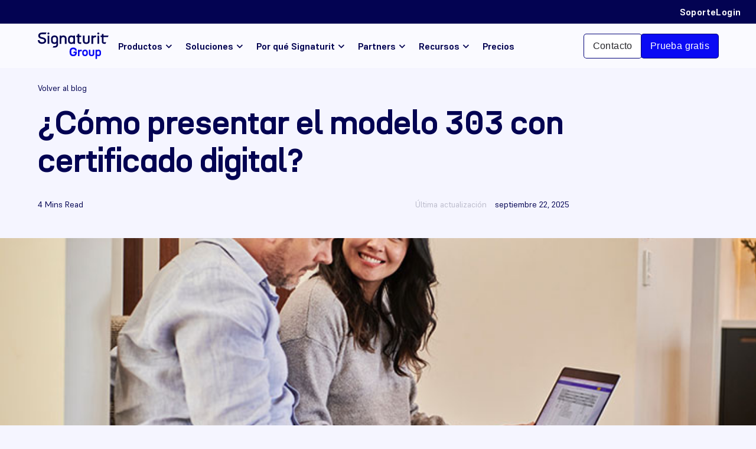

--- FILE ---
content_type: text/html; charset=UTF-8
request_url: https://www.signaturit.com/es/blog/como-presentar-el-modelo-303-con-certificado-digital/
body_size: 20802
content:
<!DOCTYPE html>
<html lang="es-ES" >
<head><meta charset="UTF-8"><script>if(navigator.userAgent.match(/MSIE|Internet Explorer/i)||navigator.userAgent.match(/Trident\/7\..*?rv:11/i)){var href=document.location.href;if(!href.match(/[?&]nowprocket/)){if(href.indexOf("?")==-1){if(href.indexOf("#")==-1){document.location.href=href+"?nowprocket=1"}else{document.location.href=href.replace("#","?nowprocket=1#")}}else{if(href.indexOf("#")==-1){document.location.href=href+"&nowprocket=1"}else{document.location.href=href.replace("#","&nowprocket=1#")}}}}</script><script>(()=>{class RocketLazyLoadScripts{constructor(){this.v="2.0.4",this.userEvents=["keydown","keyup","mousedown","mouseup","mousemove","mouseover","mouseout","touchmove","touchstart","touchend","touchcancel","wheel","click","dblclick","input"],this.attributeEvents=["onblur","onclick","oncontextmenu","ondblclick","onfocus","onmousedown","onmouseenter","onmouseleave","onmousemove","onmouseout","onmouseover","onmouseup","onmousewheel","onscroll","onsubmit"]}async t(){this.i(),this.o(),/iP(ad|hone)/.test(navigator.userAgent)&&this.h(),this.u(),this.l(this),this.m(),this.k(this),this.p(this),this._(),await Promise.all([this.R(),this.L()]),this.lastBreath=Date.now(),this.S(this),this.P(),this.D(),this.O(),this.M(),await this.C(this.delayedScripts.normal),await this.C(this.delayedScripts.defer),await this.C(this.delayedScripts.async),await this.T(),await this.F(),await this.j(),await this.A(),window.dispatchEvent(new Event("rocket-allScriptsLoaded")),this.everythingLoaded=!0,this.lastTouchEnd&&await new Promise(t=>setTimeout(t,500-Date.now()+this.lastTouchEnd)),this.I(),this.H(),this.U(),this.W()}i(){this.CSPIssue=sessionStorage.getItem("rocketCSPIssue"),document.addEventListener("securitypolicyviolation",t=>{this.CSPIssue||"script-src-elem"!==t.violatedDirective||"data"!==t.blockedURI||(this.CSPIssue=!0,sessionStorage.setItem("rocketCSPIssue",!0))},{isRocket:!0})}o(){window.addEventListener("pageshow",t=>{this.persisted=t.persisted,this.realWindowLoadedFired=!0},{isRocket:!0}),window.addEventListener("pagehide",()=>{this.onFirstUserAction=null},{isRocket:!0})}h(){let t;function e(e){t=e}window.addEventListener("touchstart",e,{isRocket:!0}),window.addEventListener("touchend",function i(o){o.changedTouches[0]&&t.changedTouches[0]&&Math.abs(o.changedTouches[0].pageX-t.changedTouches[0].pageX)<10&&Math.abs(o.changedTouches[0].pageY-t.changedTouches[0].pageY)<10&&o.timeStamp-t.timeStamp<200&&(window.removeEventListener("touchstart",e,{isRocket:!0}),window.removeEventListener("touchend",i,{isRocket:!0}),"INPUT"===o.target.tagName&&"text"===o.target.type||(o.target.dispatchEvent(new TouchEvent("touchend",{target:o.target,bubbles:!0})),o.target.dispatchEvent(new MouseEvent("mouseover",{target:o.target,bubbles:!0})),o.target.dispatchEvent(new PointerEvent("click",{target:o.target,bubbles:!0,cancelable:!0,detail:1,clientX:o.changedTouches[0].clientX,clientY:o.changedTouches[0].clientY})),event.preventDefault()))},{isRocket:!0})}q(t){this.userActionTriggered||("mousemove"!==t.type||this.firstMousemoveIgnored?"keyup"===t.type||"mouseover"===t.type||"mouseout"===t.type||(this.userActionTriggered=!0,this.onFirstUserAction&&this.onFirstUserAction()):this.firstMousemoveIgnored=!0),"click"===t.type&&t.preventDefault(),t.stopPropagation(),t.stopImmediatePropagation(),"touchstart"===this.lastEvent&&"touchend"===t.type&&(this.lastTouchEnd=Date.now()),"click"===t.type&&(this.lastTouchEnd=0),this.lastEvent=t.type,t.composedPath&&t.composedPath()[0].getRootNode()instanceof ShadowRoot&&(t.rocketTarget=t.composedPath()[0]),this.savedUserEvents.push(t)}u(){this.savedUserEvents=[],this.userEventHandler=this.q.bind(this),this.userEvents.forEach(t=>window.addEventListener(t,this.userEventHandler,{passive:!1,isRocket:!0})),document.addEventListener("visibilitychange",this.userEventHandler,{isRocket:!0})}U(){this.userEvents.forEach(t=>window.removeEventListener(t,this.userEventHandler,{passive:!1,isRocket:!0})),document.removeEventListener("visibilitychange",this.userEventHandler,{isRocket:!0}),this.savedUserEvents.forEach(t=>{(t.rocketTarget||t.target).dispatchEvent(new window[t.constructor.name](t.type,t))})}m(){const t="return false",e=Array.from(this.attributeEvents,t=>"data-rocket-"+t),i="["+this.attributeEvents.join("],[")+"]",o="[data-rocket-"+this.attributeEvents.join("],[data-rocket-")+"]",s=(e,i,o)=>{o&&o!==t&&(e.setAttribute("data-rocket-"+i,o),e["rocket"+i]=new Function("event",o),e.setAttribute(i,t))};new MutationObserver(t=>{for(const n of t)"attributes"===n.type&&(n.attributeName.startsWith("data-rocket-")||this.everythingLoaded?n.attributeName.startsWith("data-rocket-")&&this.everythingLoaded&&this.N(n.target,n.attributeName.substring(12)):s(n.target,n.attributeName,n.target.getAttribute(n.attributeName))),"childList"===n.type&&n.addedNodes.forEach(t=>{if(t.nodeType===Node.ELEMENT_NODE)if(this.everythingLoaded)for(const i of[t,...t.querySelectorAll(o)])for(const t of i.getAttributeNames())e.includes(t)&&this.N(i,t.substring(12));else for(const e of[t,...t.querySelectorAll(i)])for(const t of e.getAttributeNames())this.attributeEvents.includes(t)&&s(e,t,e.getAttribute(t))})}).observe(document,{subtree:!0,childList:!0,attributeFilter:[...this.attributeEvents,...e]})}I(){this.attributeEvents.forEach(t=>{document.querySelectorAll("[data-rocket-"+t+"]").forEach(e=>{this.N(e,t)})})}N(t,e){const i=t.getAttribute("data-rocket-"+e);i&&(t.setAttribute(e,i),t.removeAttribute("data-rocket-"+e))}k(t){Object.defineProperty(HTMLElement.prototype,"onclick",{get(){return this.rocketonclick||null},set(e){this.rocketonclick=e,this.setAttribute(t.everythingLoaded?"onclick":"data-rocket-onclick","this.rocketonclick(event)")}})}S(t){function e(e,i){let o=e[i];e[i]=null,Object.defineProperty(e,i,{get:()=>o,set(s){t.everythingLoaded?o=s:e["rocket"+i]=o=s}})}e(document,"onreadystatechange"),e(window,"onload"),e(window,"onpageshow");try{Object.defineProperty(document,"readyState",{get:()=>t.rocketReadyState,set(e){t.rocketReadyState=e},configurable:!0}),document.readyState="loading"}catch(t){console.log("WPRocket DJE readyState conflict, bypassing")}}l(t){this.originalAddEventListener=EventTarget.prototype.addEventListener,this.originalRemoveEventListener=EventTarget.prototype.removeEventListener,this.savedEventListeners=[],EventTarget.prototype.addEventListener=function(e,i,o){o&&o.isRocket||!t.B(e,this)&&!t.userEvents.includes(e)||t.B(e,this)&&!t.userActionTriggered||e.startsWith("rocket-")||t.everythingLoaded?t.originalAddEventListener.call(this,e,i,o):(t.savedEventListeners.push({target:this,remove:!1,type:e,func:i,options:o}),"mouseenter"!==e&&"mouseleave"!==e||t.originalAddEventListener.call(this,e,t.savedUserEvents.push,o))},EventTarget.prototype.removeEventListener=function(e,i,o){o&&o.isRocket||!t.B(e,this)&&!t.userEvents.includes(e)||t.B(e,this)&&!t.userActionTriggered||e.startsWith("rocket-")||t.everythingLoaded?t.originalRemoveEventListener.call(this,e,i,o):t.savedEventListeners.push({target:this,remove:!0,type:e,func:i,options:o})}}J(t,e){this.savedEventListeners=this.savedEventListeners.filter(i=>{let o=i.type,s=i.target||window;return e!==o||t!==s||(this.B(o,s)&&(i.type="rocket-"+o),this.$(i),!1)})}H(){EventTarget.prototype.addEventListener=this.originalAddEventListener,EventTarget.prototype.removeEventListener=this.originalRemoveEventListener,this.savedEventListeners.forEach(t=>this.$(t))}$(t){t.remove?this.originalRemoveEventListener.call(t.target,t.type,t.func,t.options):this.originalAddEventListener.call(t.target,t.type,t.func,t.options)}p(t){let e;function i(e){return t.everythingLoaded?e:e.split(" ").map(t=>"load"===t||t.startsWith("load.")?"rocket-jquery-load":t).join(" ")}function o(o){function s(e){const s=o.fn[e];o.fn[e]=o.fn.init.prototype[e]=function(){return this[0]===window&&t.userActionTriggered&&("string"==typeof arguments[0]||arguments[0]instanceof String?arguments[0]=i(arguments[0]):"object"==typeof arguments[0]&&Object.keys(arguments[0]).forEach(t=>{const e=arguments[0][t];delete arguments[0][t],arguments[0][i(t)]=e})),s.apply(this,arguments),this}}if(o&&o.fn&&!t.allJQueries.includes(o)){const e={DOMContentLoaded:[],"rocket-DOMContentLoaded":[]};for(const t in e)document.addEventListener(t,()=>{e[t].forEach(t=>t())},{isRocket:!0});o.fn.ready=o.fn.init.prototype.ready=function(i){function s(){parseInt(o.fn.jquery)>2?setTimeout(()=>i.bind(document)(o)):i.bind(document)(o)}return"function"==typeof i&&(t.realDomReadyFired?!t.userActionTriggered||t.fauxDomReadyFired?s():e["rocket-DOMContentLoaded"].push(s):e.DOMContentLoaded.push(s)),o([])},s("on"),s("one"),s("off"),t.allJQueries.push(o)}e=o}t.allJQueries=[],o(window.jQuery),Object.defineProperty(window,"jQuery",{get:()=>e,set(t){o(t)}})}P(){const t=new Map;document.write=document.writeln=function(e){const i=document.currentScript,o=document.createRange(),s=i.parentElement;let n=t.get(i);void 0===n&&(n=i.nextSibling,t.set(i,n));const c=document.createDocumentFragment();o.setStart(c,0),c.appendChild(o.createContextualFragment(e)),s.insertBefore(c,n)}}async R(){return new Promise(t=>{this.userActionTriggered?t():this.onFirstUserAction=t})}async L(){return new Promise(t=>{document.addEventListener("DOMContentLoaded",()=>{this.realDomReadyFired=!0,t()},{isRocket:!0})})}async j(){return this.realWindowLoadedFired?Promise.resolve():new Promise(t=>{window.addEventListener("load",t,{isRocket:!0})})}M(){this.pendingScripts=[];this.scriptsMutationObserver=new MutationObserver(t=>{for(const e of t)e.addedNodes.forEach(t=>{"SCRIPT"!==t.tagName||t.noModule||t.isWPRocket||this.pendingScripts.push({script:t,promise:new Promise(e=>{const i=()=>{const i=this.pendingScripts.findIndex(e=>e.script===t);i>=0&&this.pendingScripts.splice(i,1),e()};t.addEventListener("load",i,{isRocket:!0}),t.addEventListener("error",i,{isRocket:!0}),setTimeout(i,1e3)})})})}),this.scriptsMutationObserver.observe(document,{childList:!0,subtree:!0})}async F(){await this.X(),this.pendingScripts.length?(await this.pendingScripts[0].promise,await this.F()):this.scriptsMutationObserver.disconnect()}D(){this.delayedScripts={normal:[],async:[],defer:[]},document.querySelectorAll("script[type$=rocketlazyloadscript]").forEach(t=>{t.hasAttribute("data-rocket-src")?t.hasAttribute("async")&&!1!==t.async?this.delayedScripts.async.push(t):t.hasAttribute("defer")&&!1!==t.defer||"module"===t.getAttribute("data-rocket-type")?this.delayedScripts.defer.push(t):this.delayedScripts.normal.push(t):this.delayedScripts.normal.push(t)})}async _(){await this.L();let t=[];document.querySelectorAll("script[type$=rocketlazyloadscript][data-rocket-src]").forEach(e=>{let i=e.getAttribute("data-rocket-src");if(i&&!i.startsWith("data:")){i.startsWith("//")&&(i=location.protocol+i);try{const o=new URL(i).origin;o!==location.origin&&t.push({src:o,crossOrigin:e.crossOrigin||"module"===e.getAttribute("data-rocket-type")})}catch(t){}}}),t=[...new Map(t.map(t=>[JSON.stringify(t),t])).values()],this.Y(t,"preconnect")}async G(t){if(await this.K(),!0!==t.noModule||!("noModule"in HTMLScriptElement.prototype))return new Promise(e=>{let i;function o(){(i||t).setAttribute("data-rocket-status","executed"),e()}try{if(navigator.userAgent.includes("Firefox/")||""===navigator.vendor||this.CSPIssue)i=document.createElement("script"),[...t.attributes].forEach(t=>{let e=t.nodeName;"type"!==e&&("data-rocket-type"===e&&(e="type"),"data-rocket-src"===e&&(e="src"),i.setAttribute(e,t.nodeValue))}),t.text&&(i.text=t.text),t.nonce&&(i.nonce=t.nonce),i.hasAttribute("src")?(i.addEventListener("load",o,{isRocket:!0}),i.addEventListener("error",()=>{i.setAttribute("data-rocket-status","failed-network"),e()},{isRocket:!0}),setTimeout(()=>{i.isConnected||e()},1)):(i.text=t.text,o()),i.isWPRocket=!0,t.parentNode.replaceChild(i,t);else{const i=t.getAttribute("data-rocket-type"),s=t.getAttribute("data-rocket-src");i?(t.type=i,t.removeAttribute("data-rocket-type")):t.removeAttribute("type"),t.addEventListener("load",o,{isRocket:!0}),t.addEventListener("error",i=>{this.CSPIssue&&i.target.src.startsWith("data:")?(console.log("WPRocket: CSP fallback activated"),t.removeAttribute("src"),this.G(t).then(e)):(t.setAttribute("data-rocket-status","failed-network"),e())},{isRocket:!0}),s?(t.fetchPriority="high",t.removeAttribute("data-rocket-src"),t.src=s):t.src="data:text/javascript;base64,"+window.btoa(unescape(encodeURIComponent(t.text)))}}catch(i){t.setAttribute("data-rocket-status","failed-transform"),e()}});t.setAttribute("data-rocket-status","skipped")}async C(t){const e=t.shift();return e?(e.isConnected&&await this.G(e),this.C(t)):Promise.resolve()}O(){this.Y([...this.delayedScripts.normal,...this.delayedScripts.defer,...this.delayedScripts.async],"preload")}Y(t,e){this.trash=this.trash||[];let i=!0;var o=document.createDocumentFragment();t.forEach(t=>{const s=t.getAttribute&&t.getAttribute("data-rocket-src")||t.src;if(s&&!s.startsWith("data:")){const n=document.createElement("link");n.href=s,n.rel=e,"preconnect"!==e&&(n.as="script",n.fetchPriority=i?"high":"low"),t.getAttribute&&"module"===t.getAttribute("data-rocket-type")&&(n.crossOrigin=!0),t.crossOrigin&&(n.crossOrigin=t.crossOrigin),t.integrity&&(n.integrity=t.integrity),t.nonce&&(n.nonce=t.nonce),o.appendChild(n),this.trash.push(n),i=!1}}),document.head.appendChild(o)}W(){this.trash.forEach(t=>t.remove())}async T(){try{document.readyState="interactive"}catch(t){}this.fauxDomReadyFired=!0;try{await this.K(),this.J(document,"readystatechange"),document.dispatchEvent(new Event("rocket-readystatechange")),await this.K(),document.rocketonreadystatechange&&document.rocketonreadystatechange(),await this.K(),this.J(document,"DOMContentLoaded"),document.dispatchEvent(new Event("rocket-DOMContentLoaded")),await this.K(),this.J(window,"DOMContentLoaded"),window.dispatchEvent(new Event("rocket-DOMContentLoaded"))}catch(t){console.error(t)}}async A(){try{document.readyState="complete"}catch(t){}try{await this.K(),this.J(document,"readystatechange"),document.dispatchEvent(new Event("rocket-readystatechange")),await this.K(),document.rocketonreadystatechange&&document.rocketonreadystatechange(),await this.K(),this.J(window,"load"),window.dispatchEvent(new Event("rocket-load")),await this.K(),window.rocketonload&&window.rocketonload(),await this.K(),this.allJQueries.forEach(t=>t(window).trigger("rocket-jquery-load")),await this.K(),this.J(window,"pageshow");const t=new Event("rocket-pageshow");t.persisted=this.persisted,window.dispatchEvent(t),await this.K(),window.rocketonpageshow&&window.rocketonpageshow({persisted:this.persisted})}catch(t){console.error(t)}}async K(){Date.now()-this.lastBreath>45&&(await this.X(),this.lastBreath=Date.now())}async X(){return document.hidden?new Promise(t=>setTimeout(t)):new Promise(t=>requestAnimationFrame(t))}B(t,e){return e===document&&"readystatechange"===t||(e===document&&"DOMContentLoaded"===t||(e===window&&"DOMContentLoaded"===t||(e===window&&"load"===t||e===window&&"pageshow"===t)))}static run(){(new RocketLazyLoadScripts).t()}}RocketLazyLoadScripts.run()})();</script>
	
	<meta name="viewport" content="width=device-width">
	<title>Modelo 303 online con certificado digital | Signaturit</title>
<link crossorigin data-rocket-preload as="font" href="https://www.signaturit.com/wp-content/themes/signaturit/fonts/Supreme-Bold.woff2" rel="preload">
<link crossorigin data-rocket-preload as="font" href="https://www.signaturit.com/wp-content/themes/signaturit/fonts/N27-Bold.woff2" rel="preload"><link rel="preload" data-rocket-preload as="image" href="https://www.signaturit.com/wp-content/uploads/2023/11/49-NEW-blog-banners-1.jpg" fetchpriority="high">
	<link rel="icon" href="https://www.signaturit.com/wp-content/themes/signaturit/images/favicon.png" >



	<!-- Google Tag Manager -->
	<script type="rocketlazyloadscript">(function(w,d,s,l,i){w[l]=w[l]||[];w[l].push({'gtm.start':
	new Date().getTime(),event:'gtm.js'});var f=d.getElementsByTagName(s)[0],
	j=d.createElement(s),dl=l!='dataLayer'?'&l='+l:'';j.async=true;j.src=
	'https://www.googletagmanager.com/gtm.js?id='+i+dl;f.parentNode.insertBefore(j,f);
	})(window,document,'script','dataLayer','GTM-WFK9SV');</script>
	<!-- End Google Tag Manager -->
	<meta name='robots' content='index, follow, max-image-preview:large, max-snippet:-1, max-video-preview:-1' />
	<style>img:is([sizes="auto" i], [sizes^="auto," i]) { contain-intrinsic-size: 3000px 1500px }</style>
	
	<!-- This site is optimized with the Yoast SEO plugin v26.8 - https://yoast.com/product/yoast-seo-wordpress/ -->
	<meta name="description" content="Firma documentos con certificado digital de forma rápida y segura desde cualquier dispositivo. Guía paso a paso con validez legal." />
	<link rel="canonical" href="https://www.signaturit.com/es/blog/como-presentar-el-modelo-303-con-certificado-digital/" />
	<meta property="og:locale" content="es_ES" />
	<meta property="og:type" content="article" />
	<meta property="og:title" content="Modelo 303 online con certificado digital | Signaturit" />
	<meta property="og:description" content="Firma documentos con certificado digital de forma rápida y segura desde cualquier dispositivo. Guía paso a paso con validez legal." />
	<meta property="og:url" content="https://www.signaturit.com/es/blog/como-presentar-el-modelo-303-con-certificado-digital/" />
	<meta property="og:site_name" content="Signaturit" />
	<meta property="article:published_time" content="2023-11-15T11:22:21+00:00" />
	<meta property="article:modified_time" content="2025-09-22T08:18:44+00:00" />
	<meta property="og:image" content="https://www.signaturit.com/wp-content/uploads/2023/11/49-NEW-blog-banners-1.jpg" />
	<meta property="og:image:width" content="746" />
	<meta property="og:image:height" content="427" />
	<meta property="og:image:type" content="image/jpeg" />
	<meta name="author" content="Marketing Team" />
	<meta name="twitter:card" content="summary_large_image" />
	<meta name="twitter:label1" content="Escrito por" />
	<meta name="twitter:data1" content="Marketing Team" />
	<meta name="twitter:label2" content="Tiempo de lectura" />
	<meta name="twitter:data2" content="7 minutos" />
	<script type="application/ld+json" class="yoast-schema-graph">{"@context":"https://schema.org","@graph":[{"@type":"Article","@id":"https://www.signaturit.com/es/blog/como-presentar-el-modelo-303-con-certificado-digital/#article","isPartOf":{"@id":"https://www.signaturit.com/es/blog/como-presentar-el-modelo-303-con-certificado-digital/"},"author":{"name":"Marketing Team","@id":"https://www.signaturit.com/es/#/schema/person/406c5d5752922b229fb395cb5424d1c7"},"headline":"¿Cómo presentar el modelo 303 con certificado digital?","datePublished":"2023-11-15T11:22:21+00:00","dateModified":"2025-09-22T08:18:44+00:00","mainEntityOfPage":{"@id":"https://www.signaturit.com/es/blog/como-presentar-el-modelo-303-con-certificado-digital/"},"wordCount":1334,"commentCount":0,"image":{"@id":"https://www.signaturit.com/es/blog/como-presentar-el-modelo-303-con-certificado-digital/#primaryimage"},"thumbnailUrl":"https://www.signaturit.com/wp-content/uploads/2023/11/49-NEW-blog-banners-1.jpg","articleSection":["Compliance"],"inLanguage":"es","potentialAction":[{"@type":"CommentAction","name":"Comment","target":["https://www.signaturit.com/es/blog/como-presentar-el-modelo-303-con-certificado-digital/#respond"]}]},{"@type":"WebPage","@id":"https://www.signaturit.com/es/blog/como-presentar-el-modelo-303-con-certificado-digital/","url":"https://www.signaturit.com/es/blog/como-presentar-el-modelo-303-con-certificado-digital/","name":"Modelo 303 online con certificado digital | Signaturit","isPartOf":{"@id":"https://www.signaturit.com/es/#website"},"primaryImageOfPage":{"@id":"https://www.signaturit.com/es/blog/como-presentar-el-modelo-303-con-certificado-digital/#primaryimage"},"image":{"@id":"https://www.signaturit.com/es/blog/como-presentar-el-modelo-303-con-certificado-digital/#primaryimage"},"thumbnailUrl":"https://www.signaturit.com/wp-content/uploads/2023/11/49-NEW-blog-banners-1.jpg","datePublished":"2023-11-15T11:22:21+00:00","dateModified":"2025-09-22T08:18:44+00:00","author":{"@id":"https://www.signaturit.com/es/#/schema/person/406c5d5752922b229fb395cb5424d1c7"},"description":"Firma documentos con certificado digital de forma rápida y segura desde cualquier dispositivo. Guía paso a paso con validez legal.","breadcrumb":{"@id":"https://www.signaturit.com/es/blog/como-presentar-el-modelo-303-con-certificado-digital/#breadcrumb"},"inLanguage":"es","potentialAction":[{"@type":"ReadAction","target":["https://www.signaturit.com/es/blog/como-presentar-el-modelo-303-con-certificado-digital/"]}]},{"@type":"ImageObject","inLanguage":"es","@id":"https://www.signaturit.com/es/blog/como-presentar-el-modelo-303-con-certificado-digital/#primaryimage","url":"https://www.signaturit.com/wp-content/uploads/2023/11/49-NEW-blog-banners-1.jpg","contentUrl":"https://www.signaturit.com/wp-content/uploads/2023/11/49-NEW-blog-banners-1.jpg","width":746,"height":427,"caption":"49 NEW blog banners 1"},{"@type":"BreadcrumbList","@id":"https://www.signaturit.com/es/blog/como-presentar-el-modelo-303-con-certificado-digital/#breadcrumb","itemListElement":[{"@type":"ListItem","position":1,"name":"Home","item":"https://www.signaturit.com/es/"},{"@type":"ListItem","position":2,"name":"Compliance","item":"https://www.signaturit.com/es/blog/category/compliance/"},{"@type":"ListItem","position":3,"name":"¿Cómo presentar el modelo 303 con certificado digital?"}]},{"@type":"WebSite","@id":"https://www.signaturit.com/es/#website","url":"https://www.signaturit.com/es/","name":"Signaturit","description":"","potentialAction":[{"@type":"SearchAction","target":{"@type":"EntryPoint","urlTemplate":"https://www.signaturit.com/es/?s={search_term_string}"},"query-input":{"@type":"PropertyValueSpecification","valueRequired":true,"valueName":"search_term_string"}}],"inLanguage":"es"},{"@type":"Person","@id":"https://www.signaturit.com/es/#/schema/person/406c5d5752922b229fb395cb5424d1c7","name":"Marketing Team"}]}</script>
	<!-- / Yoast SEO plugin. -->


<link rel='dns-prefetch' href='//static.addtoany.com' />
<link rel='dns-prefetch' href='//ajax.googleapis.com' />

<style id='classic-theme-styles-inline-css' type='text/css'>
/*! This file is auto-generated */
.wp-block-button__link{color:#fff;background-color:#32373c;border-radius:9999px;box-shadow:none;text-decoration:none;padding:calc(.667em + 2px) calc(1.333em + 2px);font-size:1.125em}.wp-block-file__button{background:#32373c;color:#fff;text-decoration:none}
</style>
<style id='global-styles-inline-css' type='text/css'>
:root{--wp--preset--aspect-ratio--square: 1;--wp--preset--aspect-ratio--4-3: 4/3;--wp--preset--aspect-ratio--3-4: 3/4;--wp--preset--aspect-ratio--3-2: 3/2;--wp--preset--aspect-ratio--2-3: 2/3;--wp--preset--aspect-ratio--16-9: 16/9;--wp--preset--aspect-ratio--9-16: 9/16;--wp--preset--color--black: #000000;--wp--preset--color--cyan-bluish-gray: #abb8c3;--wp--preset--color--white: #ffffff;--wp--preset--color--pale-pink: #f78da7;--wp--preset--color--vivid-red: #cf2e2e;--wp--preset--color--luminous-vivid-orange: #ff6900;--wp--preset--color--luminous-vivid-amber: #fcb900;--wp--preset--color--light-green-cyan: #7bdcb5;--wp--preset--color--vivid-green-cyan: #00d084;--wp--preset--color--pale-cyan-blue: #8ed1fc;--wp--preset--color--vivid-cyan-blue: #0693e3;--wp--preset--color--vivid-purple: #9b51e0;--wp--preset--gradient--vivid-cyan-blue-to-vivid-purple: linear-gradient(135deg,rgba(6,147,227,1) 0%,rgb(155,81,224) 100%);--wp--preset--gradient--light-green-cyan-to-vivid-green-cyan: linear-gradient(135deg,rgb(122,220,180) 0%,rgb(0,208,130) 100%);--wp--preset--gradient--luminous-vivid-amber-to-luminous-vivid-orange: linear-gradient(135deg,rgba(252,185,0,1) 0%,rgba(255,105,0,1) 100%);--wp--preset--gradient--luminous-vivid-orange-to-vivid-red: linear-gradient(135deg,rgba(255,105,0,1) 0%,rgb(207,46,46) 100%);--wp--preset--gradient--very-light-gray-to-cyan-bluish-gray: linear-gradient(135deg,rgb(238,238,238) 0%,rgb(169,184,195) 100%);--wp--preset--gradient--cool-to-warm-spectrum: linear-gradient(135deg,rgb(74,234,220) 0%,rgb(151,120,209) 20%,rgb(207,42,186) 40%,rgb(238,44,130) 60%,rgb(251,105,98) 80%,rgb(254,248,76) 100%);--wp--preset--gradient--blush-light-purple: linear-gradient(135deg,rgb(255,206,236) 0%,rgb(152,150,240) 100%);--wp--preset--gradient--blush-bordeaux: linear-gradient(135deg,rgb(254,205,165) 0%,rgb(254,45,45) 50%,rgb(107,0,62) 100%);--wp--preset--gradient--luminous-dusk: linear-gradient(135deg,rgb(255,203,112) 0%,rgb(199,81,192) 50%,rgb(65,88,208) 100%);--wp--preset--gradient--pale-ocean: linear-gradient(135deg,rgb(255,245,203) 0%,rgb(182,227,212) 50%,rgb(51,167,181) 100%);--wp--preset--gradient--electric-grass: linear-gradient(135deg,rgb(202,248,128) 0%,rgb(113,206,126) 100%);--wp--preset--gradient--midnight: linear-gradient(135deg,rgb(2,3,129) 0%,rgb(40,116,252) 100%);--wp--preset--font-size--small: 13px;--wp--preset--font-size--medium: 20px;--wp--preset--font-size--large: 36px;--wp--preset--font-size--x-large: 42px;--wp--preset--spacing--20: 0.44rem;--wp--preset--spacing--30: 0.67rem;--wp--preset--spacing--40: 1rem;--wp--preset--spacing--50: 1.5rem;--wp--preset--spacing--60: 2.25rem;--wp--preset--spacing--70: 3.38rem;--wp--preset--spacing--80: 5.06rem;--wp--preset--shadow--natural: 6px 6px 9px rgba(0, 0, 0, 0.2);--wp--preset--shadow--deep: 12px 12px 50px rgba(0, 0, 0, 0.4);--wp--preset--shadow--sharp: 6px 6px 0px rgba(0, 0, 0, 0.2);--wp--preset--shadow--outlined: 6px 6px 0px -3px rgba(255, 255, 255, 1), 6px 6px rgba(0, 0, 0, 1);--wp--preset--shadow--crisp: 6px 6px 0px rgba(0, 0, 0, 1);}:where(.is-layout-flex){gap: 0.5em;}:where(.is-layout-grid){gap: 0.5em;}body .is-layout-flex{display: flex;}.is-layout-flex{flex-wrap: wrap;align-items: center;}.is-layout-flex > :is(*, div){margin: 0;}body .is-layout-grid{display: grid;}.is-layout-grid > :is(*, div){margin: 0;}:where(.wp-block-columns.is-layout-flex){gap: 2em;}:where(.wp-block-columns.is-layout-grid){gap: 2em;}:where(.wp-block-post-template.is-layout-flex){gap: 1.25em;}:where(.wp-block-post-template.is-layout-grid){gap: 1.25em;}.has-black-color{color: var(--wp--preset--color--black) !important;}.has-cyan-bluish-gray-color{color: var(--wp--preset--color--cyan-bluish-gray) !important;}.has-white-color{color: var(--wp--preset--color--white) !important;}.has-pale-pink-color{color: var(--wp--preset--color--pale-pink) !important;}.has-vivid-red-color{color: var(--wp--preset--color--vivid-red) !important;}.has-luminous-vivid-orange-color{color: var(--wp--preset--color--luminous-vivid-orange) !important;}.has-luminous-vivid-amber-color{color: var(--wp--preset--color--luminous-vivid-amber) !important;}.has-light-green-cyan-color{color: var(--wp--preset--color--light-green-cyan) !important;}.has-vivid-green-cyan-color{color: var(--wp--preset--color--vivid-green-cyan) !important;}.has-pale-cyan-blue-color{color: var(--wp--preset--color--pale-cyan-blue) !important;}.has-vivid-cyan-blue-color{color: var(--wp--preset--color--vivid-cyan-blue) !important;}.has-vivid-purple-color{color: var(--wp--preset--color--vivid-purple) !important;}.has-black-background-color{background-color: var(--wp--preset--color--black) !important;}.has-cyan-bluish-gray-background-color{background-color: var(--wp--preset--color--cyan-bluish-gray) !important;}.has-white-background-color{background-color: var(--wp--preset--color--white) !important;}.has-pale-pink-background-color{background-color: var(--wp--preset--color--pale-pink) !important;}.has-vivid-red-background-color{background-color: var(--wp--preset--color--vivid-red) !important;}.has-luminous-vivid-orange-background-color{background-color: var(--wp--preset--color--luminous-vivid-orange) !important;}.has-luminous-vivid-amber-background-color{background-color: var(--wp--preset--color--luminous-vivid-amber) !important;}.has-light-green-cyan-background-color{background-color: var(--wp--preset--color--light-green-cyan) !important;}.has-vivid-green-cyan-background-color{background-color: var(--wp--preset--color--vivid-green-cyan) !important;}.has-pale-cyan-blue-background-color{background-color: var(--wp--preset--color--pale-cyan-blue) !important;}.has-vivid-cyan-blue-background-color{background-color: var(--wp--preset--color--vivid-cyan-blue) !important;}.has-vivid-purple-background-color{background-color: var(--wp--preset--color--vivid-purple) !important;}.has-black-border-color{border-color: var(--wp--preset--color--black) !important;}.has-cyan-bluish-gray-border-color{border-color: var(--wp--preset--color--cyan-bluish-gray) !important;}.has-white-border-color{border-color: var(--wp--preset--color--white) !important;}.has-pale-pink-border-color{border-color: var(--wp--preset--color--pale-pink) !important;}.has-vivid-red-border-color{border-color: var(--wp--preset--color--vivid-red) !important;}.has-luminous-vivid-orange-border-color{border-color: var(--wp--preset--color--luminous-vivid-orange) !important;}.has-luminous-vivid-amber-border-color{border-color: var(--wp--preset--color--luminous-vivid-amber) !important;}.has-light-green-cyan-border-color{border-color: var(--wp--preset--color--light-green-cyan) !important;}.has-vivid-green-cyan-border-color{border-color: var(--wp--preset--color--vivid-green-cyan) !important;}.has-pale-cyan-blue-border-color{border-color: var(--wp--preset--color--pale-cyan-blue) !important;}.has-vivid-cyan-blue-border-color{border-color: var(--wp--preset--color--vivid-cyan-blue) !important;}.has-vivid-purple-border-color{border-color: var(--wp--preset--color--vivid-purple) !important;}.has-vivid-cyan-blue-to-vivid-purple-gradient-background{background: var(--wp--preset--gradient--vivid-cyan-blue-to-vivid-purple) !important;}.has-light-green-cyan-to-vivid-green-cyan-gradient-background{background: var(--wp--preset--gradient--light-green-cyan-to-vivid-green-cyan) !important;}.has-luminous-vivid-amber-to-luminous-vivid-orange-gradient-background{background: var(--wp--preset--gradient--luminous-vivid-amber-to-luminous-vivid-orange) !important;}.has-luminous-vivid-orange-to-vivid-red-gradient-background{background: var(--wp--preset--gradient--luminous-vivid-orange-to-vivid-red) !important;}.has-very-light-gray-to-cyan-bluish-gray-gradient-background{background: var(--wp--preset--gradient--very-light-gray-to-cyan-bluish-gray) !important;}.has-cool-to-warm-spectrum-gradient-background{background: var(--wp--preset--gradient--cool-to-warm-spectrum) !important;}.has-blush-light-purple-gradient-background{background: var(--wp--preset--gradient--blush-light-purple) !important;}.has-blush-bordeaux-gradient-background{background: var(--wp--preset--gradient--blush-bordeaux) !important;}.has-luminous-dusk-gradient-background{background: var(--wp--preset--gradient--luminous-dusk) !important;}.has-pale-ocean-gradient-background{background: var(--wp--preset--gradient--pale-ocean) !important;}.has-electric-grass-gradient-background{background: var(--wp--preset--gradient--electric-grass) !important;}.has-midnight-gradient-background{background: var(--wp--preset--gradient--midnight) !important;}.has-small-font-size{font-size: var(--wp--preset--font-size--small) !important;}.has-medium-font-size{font-size: var(--wp--preset--font-size--medium) !important;}.has-large-font-size{font-size: var(--wp--preset--font-size--large) !important;}.has-x-large-font-size{font-size: var(--wp--preset--font-size--x-large) !important;}
:where(.wp-block-post-template.is-layout-flex){gap: 1.25em;}:where(.wp-block-post-template.is-layout-grid){gap: 1.25em;}
:where(.wp-block-columns.is-layout-flex){gap: 2em;}:where(.wp-block-columns.is-layout-grid){gap: 2em;}
:root :where(.wp-block-pullquote){font-size: 1.5em;line-height: 1.6;}
</style>
<link data-minify="1" rel='stylesheet' id='dashicons-css' href='https://www.signaturit.com/wp-content/cache/min/1/wp-includes/css/dashicons.min.css?ver=1769189085' type='text/css' media='all' />
<link rel='stylesheet' id='wpml-legacy-dropdown-0-css' href='https://www.signaturit.com/wp-content/plugins/sitepress-multilingual-cms/templates/language-switchers/legacy-dropdown/style.min.css?ver=1' type='text/css' media='all' />
<link data-minify="1" rel='stylesheet' id='style-css' href='https://www.signaturit.com/wp-content/cache/min/1/wp-content/themes/signaturit/style.css?ver=1769189085' type='text/css' media='all' />
<link rel='stylesheet' id='addtoany-css' href='https://www.signaturit.com/wp-content/plugins/add-to-any/addtoany.min.css?ver=1.16' type='text/css' media='all' />
<script type="text/javascript" id="wpml-cookie-js-extra">
/* <![CDATA[ */
var wpml_cookies = {"wp-wpml_current_language":{"value":"es","expires":1,"path":"\/"}};
var wpml_cookies = {"wp-wpml_current_language":{"value":"es","expires":1,"path":"\/"}};
/* ]]> */
</script>
<script type="rocketlazyloadscript" data-minify="1" data-rocket-type="text/javascript" data-rocket-src="https://www.signaturit.com/wp-content/cache/min/1/wp-content/plugins/sitepress-multilingual-cms/res/js/cookies/language-cookie.js?ver=1769189085" id="wpml-cookie-js" defer="defer" data-wp-strategy="defer"></script>
<script type="rocketlazyloadscript" data-rocket-type="text/javascript" id="addtoany-core-js-before">
/* <![CDATA[ */
window.a2a_config=window.a2a_config||{};a2a_config.callbacks=[];a2a_config.overlays=[];a2a_config.templates={};a2a_localize = {
	Share: "Compartir",
	Save: "Guardar",
	Subscribe: "Suscribir",
	Email: "Correo electrónico",
	Bookmark: "Marcador",
	ShowAll: "Mostrar todo",
	ShowLess: "Mostrar menos",
	FindServices: "Encontrar servicio(s)",
	FindAnyServiceToAddTo: "Encuentra al instante cualquier servicio para añadir a",
	PoweredBy: "Funciona con",
	ShareViaEmail: "Compartir por correo electrónico",
	SubscribeViaEmail: "Suscribirse a través de correo electrónico",
	BookmarkInYourBrowser: "Añadir a marcadores de tu navegador",
	BookmarkInstructions: "Presiona «Ctrl+D» o «\u2318+D» para añadir esta página a marcadores",
	AddToYourFavorites: "Añadir a tus favoritos",
	SendFromWebOrProgram: "Enviar desde cualquier dirección o programa de correo electrónico ",
	EmailProgram: "Programa de correo electrónico",
	More: "Más&#8230;",
	ThanksForSharing: "¡Gracias por compartir!",
	ThanksForFollowing: "¡Gracias por seguirnos!"
};
/* ]]> */
</script>
<script type="rocketlazyloadscript" data-rocket-type="text/javascript" defer data-rocket-src="https://static.addtoany.com/menu/page.js" id="addtoany-core-js"></script>
<script type="rocketlazyloadscript" data-minify="1" data-rocket-type="text/javascript" data-rocket-src="https://www.signaturit.com/wp-content/cache/min/1/ajax/libs/jquery/3.7.1/jquery.min.js?ver=1769189086" id="jquery-js" data-rocket-defer defer></script>
<script type="rocketlazyloadscript" data-rocket-type="text/javascript" defer data-rocket-src="https://www.signaturit.com/wp-content/plugins/add-to-any/addtoany.min.js?ver=1.1" id="addtoany-jquery-js"></script>
<script type="rocketlazyloadscript" data-rocket-type="text/javascript" data-rocket-src="https://www.signaturit.com/wp-content/plugins/sitepress-multilingual-cms/templates/language-switchers/legacy-dropdown/script.min.js?ver=1" id="wpml-legacy-dropdown-0-js" data-rocket-defer defer></script>
<link rel='shortlink' href='https://www.signaturit.com/es/?p=3598' />
<meta name="generator" content="WPML ver:4.8.6 stt:1,4,2;" />
<!-- Schema optimized by Schema Pro --><script type="application/ld+json">{"@context":"https://schema.org","@type":"article","mainEntityOfPage":{"@type":"WebPage","@id":"https://www.signaturit.com/es/blog/como-presentar-el-modelo-303-con-certificado-digital/"},"headline":"¿Cómo presentar el modelo 303 con certificado digital?","image":{"@type":"ImageObject","url":"https://www.signaturit.com/wp-content/uploads/2023/11/49-NEW-blog-banners-1.jpg","width":746,"height":427},"datePublished":"2023-11-15T12:22:21","dateModified":"2025-09-22T09:18:44","author":{"@type":"person","name":"Marketing Team","url":"https://www.signaturit.com/es/blog/author/us_marketing"},"publisher":{"@type":"Organization","name":"Signaturit","logo":{"@type":"ImageObject","url":"https://www.signaturit.com/wp-content/uploads/2023/10/logo-signaturit-group.svg"}},"description":null}</script><!-- / Schema optimized by Schema Pro --><link rel="alternate" hreflang="es-ES" href="https://www.signaturit.com/es/blog/como-presentar-el-modelo-303-con-certificado-digital/" />
			<style id="wpsp-style-frontend"></style>
			<link rel="icon" href="https://www.signaturit.com/wp-content/uploads/2023/12/favicon-signaturit-group.svg" sizes="32x32" />
<link rel="icon" href="https://www.signaturit.com/wp-content/uploads/2023/12/favicon-signaturit-group.svg" sizes="192x192" />
<link rel="apple-touch-icon" href="https://www.signaturit.com/wp-content/uploads/2023/12/favicon-signaturit-group.svg" />
<meta name="msapplication-TileImage" content="https://www.signaturit.com/wp-content/uploads/2023/12/favicon-signaturit-group.svg" />
<style id="rocket-lazyrender-inline-css">[data-wpr-lazyrender] {content-visibility: auto;}</style><meta name="generator" content="WP Rocket 3.20.3" data-wpr-features="wpr_delay_js wpr_defer_js wpr_minify_js wpr_auto_preload_fonts wpr_automatic_lazy_rendering wpr_oci wpr_minify_css wpr_preload_links wpr_desktop" /></head>





<body class="wp-singular post-template-default single single-post postid-3598 single-format-standard wp-theme-signaturit wp-schema-pro-2.10.5">
	<!-- Google Tag Manager (noscript) -->
	<noscript><iframe src="https://www.googletagmanager.com/ns.html?id=GTM-WFK9SV"
	height="0" width="0" style="display:none;visibility:hidden"></iframe></noscript>
	<!-- End Google Tag Manager (noscript) -->
			<header  class="main-header">
			<div  class="main-header__top">
																	<div  class="main-header__top-menu">
						<ul id="menu-top-menu-es" class="top-menu menu"><li  class="menu-item"><a class="item" target="_blank" href="https://help.signaturit.com/hc/es"><p class="item__title">Soporte</p></a></li>
<li  class="menu-item"><a class="item" target="_blank" href="https://account.signaturit.com/es/login"><p class="item__title">Login</p></a></li>
</ul>					</div>
							</div>
							<div  class="main-header__container container flex-row flex-row--vcenter">
					<a href="https://www.signaturit.com/es/" class="main-header__logo-link">
						<img class="main-header__logo" src="https://www.signaturit.com/wp-content/uploads/2023/10/logo-signaturit-group.svg" alt="logo">
					</a>
					<div  class="main-header__menu-container">
						<ul id="menu-menu-es" class="main-menu menu"><li  class="sub-menu--lateral menu-item menu-item-has-children"><span class="item"><p class="item__title">Productos</p></span>
<ul class="sub-menu">
	<li  class="menu-item menu-item-has-children"><span class="item"><p class="item__title">Verificación de identidad</p><p class="item__desc">Verifica la identidad de tus clientes de forma rápida y segura</p></span>
	<ul class="sub-menu">
		<li  class="menu-item"><a class="item" href="https://www.signaturit.com/es/productos/identidad-digital/verificacion-de-identidad/"><span class="item__icon"><img src="https://www.signaturit.com/wp-content/uploads/2024/10/fingerprint_icon.svg" alt="fingerprint icon"/></span><p class="item__title">Verificación de identidad</p><p class="item__desc">Identifica a tus clientes en segundos con verificación automática y fiable</p></a></li>
		<li  class="menu-item"><a class="item" href="https://www.signaturit.com/es/productos/identidad-digital/wallet/"><span class="item__icon"><img src="https://www.signaturit.com/wp-content/uploads/2024/10/fingerprint_icon.svg" alt="fingerprint icon"/></span><p class="item__title">Wallet de Identidad Digital</p><p class="item__desc">Guarda tus credenciales en tu Wallet y decide qué datos compartir</p></a></li>
		<li  class="menu-item"><a class="item" href="https://www.signaturit.com/es/productos/identidad-digital/credenciales-verificables/"><span class="item__icon"><img src="https://www.signaturit.com/wp-content/uploads/2024/10/fingerprint_icon.svg" alt="fingerprint icon"/></span><p class="item__title">Credenciales verificables</p><p class="item__desc">Emite, gestiona y verifica credenciales digitales seguras y reconocidas en toda la UE</p></a></li>
	</ul>
</li>
	<li  class="menu-item menu-item-has-children"><span class="item"><p class="item__title">Autenticación</p><p class="item__desc">Centraliza la emisión y gestión de tus certificado digitales</p></span>
	<ul class="sub-menu">
		<li  class="menu-item"><a class="item" href="https://www.signaturit.com/es/productos/autenticacion/creacion-certificados/"><span class="item__icon"><img src="https://www.signaturit.com/wp-content/uploads/2024/10/certified-manager_icon.svg" alt="certified manager icon"/></span><p class="item__title">Emisión de certificados</p><p class="item__desc">Emite certificados digitales cualificados de forma remota o presencial</p></a></li>
		<li  class="menu-item"><a class="item" href="https://www.signaturit.com/es/productos/autenticacion/gestor-certificados/"><span class="item__icon"><img src="https://www.signaturit.com/wp-content/uploads/2024/10/certified-manager_icon.svg" alt="certified manager icon"/></span><p class="item__title">Gestor de certificados digitales</p><p class="item__desc">Centraliza y protege tus certificados digitales en la nube desde una única plataforma</p></a></li>
	</ul>
</li>
	<li  class="menu-item menu-item-has-children"><span class="item"><p class="item__title">Recopilación y análisis de datos</p><p class="item__desc">Recopila y analiza datos para agilizar tus procesos KYC y prevenir fraudes</p></span>
	<ul class="sub-menu">
		<li  class="menu-item"><a class="item" href="https://www.signaturit.com/es/productos/egovernment/notificaciones-electronicas/"><span class="item__icon"><img src="https://www.signaturit.com/wp-content/uploads/2025/03/notification_icon.svg" alt="notification icon"/></span><p class="item__title">Notificaciones electrónicas</p><p class="item__desc">Evita sanciones automatizando la recepción de notificaciones electrónica</p></a></li>
		<li  class="menu-item"><a class="item" href="https://www.signaturit.com/es/verificacion-de-documentos/"><span class="item__icon"><img src="https://www.signaturit.com/wp-content/uploads/2024/10/fingerprint_icon.svg" alt="fingerprint icon"/></span><p class="item__title">Verificación de documentos</p><p class="item__desc">Comprueba la autenticidad documental para prevenir fraudes</p></a></li>
	</ul>
</li>
	<li  class="menu-item menu-item-has-children"><span class="item"><p class="item__title">E-signature</p><p class="item__desc">Firma y archiva documentos con facilidad</p></span>
	<ul class="sub-menu">
		<li  class="menu-item"><a class="item" href="https://www.signaturit.com/es/productos/firma-electronica/signaturit/"><span class="item__icon"><img src="https://www.signaturit.com/wp-content/uploads/2023/12/manage_icon.svg" alt="manage icon"/></span><p class="item__title">Firma electrónica Signaturit</p><p class="item__desc">Simplifica la firma de tus documentos en línea</p></a></li>
		<li  class="menu-item"><a class="item" href="https://www.signaturit.com/es/productos/comunicaciones-certificadas/sms/"><span class="item__icon"><img src="https://www.signaturit.com/wp-content/uploads/2024/12/folder_open.svg" alt="folder open"/></span><p class="item__title">SMS Certificado</p><p class="item__desc">Garantiza la entrega y validez legal de tus comunicaciones por SMS</p></a></li>
		<li  class="menu-item"><a class="item" href="https://www.signaturit.com/es/productos/comunicaciones-certificadas/email/"><span class="item__icon"><img src="https://www.signaturit.com/wp-content/uploads/2024/12/folder_open.svg" alt="folder open"/></span><p class="item__title">Email Certificado</p><p class="item__desc">Asegura la entrega y validez legal de tus comunicaciones por email</p></a></li>
		<li  class="menu-item"><a class="item" href="https://www.signaturit.com/es/plataforma-transacciones-digitales/preservacion/"><span class="item__icon"><img src="https://www.signaturit.com/wp-content/uploads/2025/04/pace_icon.svg" alt="pace icon"/></span><p class="item__title">Preservación digital</p><p class="item__desc">Garantiza la autenticidad y conformidad de tus documentos electrónicos</p></a></li>
	</ul>
</li>
</ul>
</li>
<li  class="sub-menu--columns menu-item menu-item-has-children"><span class="item"><p class="item__title">Soluciones</p></span>
<ul class="sub-menu">
	<li  class="menu-item menu-item-has-children"><span class="item"><p class="item__title">Por industria</p></span>
	<ul class="sub-menu">
		<li  class="menu-item"><a class="item" href="https://www.signaturit.com/es/industrias/servicios-financieros/"><span class="item__icon"><img src="https://www.signaturit.com/wp-content/uploads/2023/11/financial-services.svg" alt="financial services"/></span><p class="item__title">Servicios Financieros</p><p class="item__desc">La tecnología que transforma las finanzas.</p></a></li>
		<li  class="menu-item"><a class="item" href="https://www.signaturit.com/es/industrias/seguros/"><span class="item__icon"><img src="https://www.signaturit.com/wp-content/uploads/2023/11/insurance.svg" alt="insurance"/></span><p class="item__title">Seguros</p><p class="item__desc">Soluciones tecnológicas para agilizar procesos aseguradores.</p></a></li>
		<li  class="menu-item"><a class="item" href="https://www.signaturit.com/es/industrias/educacion/"><span class="item__icon"><img src="https://www.signaturit.com/wp-content/uploads/2023/11/education.svg" alt="education"/></span><p class="item__title">Educación</p><p class="item__desc">Soluciones digitales para tus procesos de alumnado y personal.</p></a></li>
		<li  class="menu-item"><a class="item" href="https://www.signaturit.com/es/industrias/empresas-de-servicios/"><span class="item__icon"><img src="https://www.signaturit.com/wp-content/uploads/2023/11/facilities.svg" alt="facilities"/></span><p class="item__title">Empresas de Servicios</p><p class="item__desc">Herramientas digitales que mejoran tus procesos.</p></a></li>
		<li  class="menu-item"><a class="item" href="https://www.signaturit.com/es/industrias/inmobiliaria/"><span class="item__icon"><img src="https://www.signaturit.com/wp-content/uploads/2023/11/real_estate.svg" alt="real estate"/></span><p class="item__title">Inmobiliaria</p><p class="item__desc">Digitaliza tu negocio inmobiliario.</p></a></li>
		<li  class="menu-item--link menu-item"><a class="item" href="https://www.signaturit.com/es/todas-las-soluciones/"><p class="item__title">Todas las industrias</p></a></li>
	</ul>
</li>
	<li  class="menu-item menu-item-has-children"><span class="item"><p class="item__title">Por caso de uso</p></span>
	<ul class="sub-menu">
		<li  class="menu-item"><a class="item" href="https://www.signaturit.com/es/casos-de-uso/legal/"><span class="item__icon"><img src="https://www.signaturit.com/wp-content/uploads/2023/11/Legal_icon.svg" alt="Legal icon"/></span><p class="item__title">Legal</p><p class="item__desc">Soluciones digitales para abogados.</p></a></li>
		<li  class="menu-item"><a class="item" href="https://www.signaturit.com/es/casos-de-uso/auditorias/"><span class="item__icon"><img src="https://www.signaturit.com/wp-content/uploads/2023/11/legal.svg" alt="legal"/></span><p class="item__title">Auditorías</p><p class="item__desc">Soluciones digitales para auditores.</p></a></li>
		<li  class="menu-item"><a class="item" href="https://www.signaturit.com/es/casos-de-uso/recursos-humanos/"><span class="item__icon"><img src="https://www.signaturit.com/wp-content/uploads/2023/11/hr.svg" alt="hr"/></span><p class="item__title">RRHH</p><p class="item__desc">Soluciones digitales para RRHH.</p></a></li>
		<li  class="menu-item"><a class="item" href="https://www.signaturit.com/es/casos-de-uso/compras/"><span class="item__icon"><img src="https://www.signaturit.com/wp-content/uploads/2023/11/procurement.svg" alt="procurement"/></span><p class="item__title">Soluciones de compras</p><p class="item__desc">Soluciones digitales para compras.</p></a></li>
		<li  class="menu-item"><a class="item" href="https://www.signaturit.com/es/casos-de-uso/ventas-marketing/"><span class="item__icon"><img src="https://www.signaturit.com/wp-content/uploads/2023/11/sales-marketing.svg" alt="sales marketing"/></span><p class="item__title">Ventas y Marketing</p><p class="item__desc">Soluciones digitales para ventas.</p></a></li>
		<li  class="menu-item--link menu-item"><a class="item" href="https://www.signaturit.com/es/todas-las-soluciones/"><p class="item__title">Todos los casos de uso</p></a></li>
	</ul>
</li>
</ul>
</li>
<li  class="sub-menu--columns menu-item menu-item-has-children"><span class="item"><p class="item__title">Por qué Signaturit</p></span>
<ul class="sub-menu">
	<li  class="col--hidden-title menu-item menu-item-has-children"><span class="item"><p class="item__title">col</p></span>
	<ul class="sub-menu">
		<li  class="menu-item"><a class="item" href="https://www.signaturit.com/es/why-signaturit/grupo/"><span class="item__icon"><img src="https://www.signaturit.com/wp-content/uploads/2023/11/group.svg" alt="group"/></span><p class="item__title">Signaturit group</p><p class="item__desc">Signaturit, líder europeo en transacciones digitales</p></a></li>
		<li  class="menu-item"><a class="item" href="https://www.signaturit.com/es/opiniones-de-clientes/"><span class="item__icon"><img src="https://www.signaturit.com/wp-content/uploads/2024/12/chat.svg" alt="chat"/></span><p class="item__title">Opiniones de Clientes</p><p class="item__desc">Descubre cómo nuestros clientes hablan de Signaturit Group</p></a></li>
	</ul>
</li>
	<li  class="col--hidden-title menu-item menu-item-has-children"><span class="item"><p class="item__title">col</p></span>
	<ul class="sub-menu">
		<li  class="menu-item"><a class="item" href="https://www.signaturit.com/es/soporte/"><span class="item__icon"><img src="https://www.signaturit.com/wp-content/uploads/2023/11/support.svg" alt="support"/></span><p class="item__title">Atencion al cliente</p><p class="item__desc">Recibe el mejor servicio de atención al cliente</p></a></li>
		<li  class="menu-item"><a class="item" href="https://www.signaturit.com/es/empleo/"><span class="item__icon"><img src="https://www.signaturit.com/wp-content/uploads/2024/12/cheer.svg" alt="cheer"/></span><p class="item__title">Únete al equipo</p><p class="item__desc">Trae tu talento, nos encargamos del resto</p></a></li>
	</ul>
</li>
</ul>
</li>
<li  class="menu-item menu-item-has-children"><span class="item"><p class="item__title">Partners</p></span>
<ul class="sub-menu">
	<li  class="menu-item"><a class="item" href="https://www.signaturit.com/es/partners/"><span class="item__icon"><img src="https://www.signaturit.com/wp-content/uploads/2023/12/handshake_icon.svg" alt="handshake icon"/></span><p class="item__title">Programa de partners</p><p class="item__desc">Descubre nuestro programa de partners</p></a></li>
	<li  class="menu-item"><a class="item" href="https://www.signaturit.com/es/partners/casos-exito/"><span class="item__icon"><img src="https://www.signaturit.com/wp-content/uploads/2025/05/success-stories_icon.svg" alt="success stories icon"/></span><p class="item__title">Casos de éxito</p><p class="item__desc">Historias reales de colaboración y resultados</p></a></li>
	<li  class="menu-item"><a class="item" href="https://www.signaturit.com/es/partners/marketplace/"><span class="item__icon"><img src="https://www.signaturit.com/wp-content/uploads/2025/03/marketplace_icon.svg" alt="marketplace icon"/></span><p class="item__title">Marketplace</p><p class="item__desc">Encuentra el partner ideal para tu proyecto</p></a></li>
	<li  class="menu-item--link menu-item"><a class="item" href="/es/partners/#simple-form"><p class="item__title">¡Únete al programa!</p></a></li>
</ul>
</li>
<li  class="menu-item menu-item-has-children"><span class="item"><p class="item__title">Recursos</p></span>
<ul class="sub-menu">
	<li  class="menu-item"><a class="item" href="https://www.signaturit.com/es/blog/"><span class="item__icon"><img src="https://www.signaturit.com/wp-content/uploads/2025/05/blog_icon.svg" alt="blog icon"/></span><p class="item__title">Blog</p><p class="item__desc">Novedades y perspectivas sobre la confianza digital</p></a></li>
	<li  class="menu-item"><a class="item" href="https://www.signaturit.com/es/webinars/"><span class="item__icon"><img src="https://www.signaturit.com/wp-content/uploads/2025/05/webinars-events_icon.svg" alt="webinars events icon"/></span><p class="item__title">Webinars</p><p class="item__desc">Aprende con nuestros expertos en sesiones en vivo</p></a></li>
	<li  class="menu-item"><a class="item" href="https://www.signaturit.com/es/recursos/"><span class="item__icon"><img src="https://www.signaturit.com/wp-content/uploads/2025/05/ressources_icon.svg" alt="ressources icon"/></span><p class="item__title">Recursos</p><p class="item__desc">Accede a guías, informes y herramientas prácticas</p></a></li>
	<li  class="menu-item"><a class="item" href="https://www.signaturit.com/es/formaciones/"><span class="item__icon"><img src="https://www.signaturit.com/wp-content/uploads/2025/05/formaciones_icon.svg" alt="formaciones icon"/></span><p class="item__title">Formaciones</p><p class="item__desc">Forma a tu equipo y mejora la adopción digital</p></a></li>
	<li  class="menu-item"><a class="item" href="https://www.signaturit.com/es/why-signaturit/casos-de-exito/"><span class="item__icon"><img src="https://www.signaturit.com/wp-content/uploads/2025/05/success-stories_icon.svg" alt="success stories icon"/></span><p class="item__title">Casos de éxito</p><p class="item__desc">Conoce cómo nuestros clientes usan nuestras soluciones</p></a></li>
</ul>
</li>
<li  class="menu-item"><a class="item" href="https://www.signaturit.com/es/precios/"><p class="item__title">Precios</p></a></li>
</ul>					</div>
					
					<div  class="main-header__altmenu-container">
						<ul id="menu-alternative-menu-es" class="alternative-menu menu"><li  class="menu-button menu-button--transparent menu-item"><a class="item" href="https://www.signaturit.com/es/contacto/"><p class="item__title">Contacto</p></a></li>
<li  class="menu-button menu-item"><a class="item" href="https://www.signaturit.com/es/prueba-gratuita/"><p class="item__title">Prueba gratis</p></a></li>
</ul>					</div>
					<div  class="responsive-menu-button">
						<span class="responsive-menu-button-line"></span>
						<span class="responsive-menu-button-line"></span>
						<span class="responsive-menu-button-line"></span>
					</div>
				</div>
			
					</header>
	
		<div  class="responsive-menu">
			<div  class="responsive-menu__top">
				<a href="https://www.signaturit.com/es/" class="main-header__logo-link"><img class="main-header__logo" src="https://www.signaturit.com/wp-content/uploads/2023/10/logo-signaturit-group.svg" alt="logo"></a>
				<div  class="responsive-menu-button--close">
					<span class="responsive-menu-button-line--close"></span>
					<span class="responsive-menu-button-line--close"></span>
				</div>
			</div>
			<div  class="responsive-menu__menu-container">
				<ul id="menu-menu-es-1" class="main-menu main-menu--responsive menu"><li  class="sub-menu--lateral menu-item menu-item-has-children"><span class="item"><p class="item__title">Productos</p></span>
<ul class="sub-menu">
	<li  class="menu-item menu-item-has-children"><span class="item"><p class="item__title">Verificación de identidad</p><p class="item__desc">Verifica la identidad de tus clientes de forma rápida y segura</p></span>
	<ul class="sub-menu">
		<li  class="menu-item"><a class="item" href="https://www.signaturit.com/es/productos/identidad-digital/verificacion-de-identidad/"><span class="item__icon"><img src="https://www.signaturit.com/wp-content/uploads/2024/10/fingerprint_icon.svg" alt="fingerprint icon"/></span><p class="item__title">Verificación de identidad</p><p class="item__desc">Identifica a tus clientes en segundos con verificación automática y fiable</p></a></li>
		<li  class="menu-item"><a class="item" href="https://www.signaturit.com/es/productos/identidad-digital/wallet/"><span class="item__icon"><img src="https://www.signaturit.com/wp-content/uploads/2024/10/fingerprint_icon.svg" alt="fingerprint icon"/></span><p class="item__title">Wallet de Identidad Digital</p><p class="item__desc">Guarda tus credenciales en tu Wallet y decide qué datos compartir</p></a></li>
		<li  class="menu-item"><a class="item" href="https://www.signaturit.com/es/productos/identidad-digital/credenciales-verificables/"><span class="item__icon"><img src="https://www.signaturit.com/wp-content/uploads/2024/10/fingerprint_icon.svg" alt="fingerprint icon"/></span><p class="item__title">Credenciales verificables</p><p class="item__desc">Emite, gestiona y verifica credenciales digitales seguras y reconocidas en toda la UE</p></a></li>
	</ul>
</li>
	<li  class="menu-item menu-item-has-children"><span class="item"><p class="item__title">Autenticación</p><p class="item__desc">Centraliza la emisión y gestión de tus certificado digitales</p></span>
	<ul class="sub-menu">
		<li  class="menu-item"><a class="item" href="https://www.signaturit.com/es/productos/autenticacion/creacion-certificados/"><span class="item__icon"><img src="https://www.signaturit.com/wp-content/uploads/2024/10/certified-manager_icon.svg" alt="certified manager icon"/></span><p class="item__title">Emisión de certificados</p><p class="item__desc">Emite certificados digitales cualificados de forma remota o presencial</p></a></li>
		<li  class="menu-item"><a class="item" href="https://www.signaturit.com/es/productos/autenticacion/gestor-certificados/"><span class="item__icon"><img src="https://www.signaturit.com/wp-content/uploads/2024/10/certified-manager_icon.svg" alt="certified manager icon"/></span><p class="item__title">Gestor de certificados digitales</p><p class="item__desc">Centraliza y protege tus certificados digitales en la nube desde una única plataforma</p></a></li>
	</ul>
</li>
	<li  class="menu-item menu-item-has-children"><span class="item"><p class="item__title">Recopilación y análisis de datos</p><p class="item__desc">Recopila y analiza datos para agilizar tus procesos KYC y prevenir fraudes</p></span>
	<ul class="sub-menu">
		<li  class="menu-item"><a class="item" href="https://www.signaturit.com/es/productos/egovernment/notificaciones-electronicas/"><span class="item__icon"><img src="https://www.signaturit.com/wp-content/uploads/2025/03/notification_icon.svg" alt="notification icon"/></span><p class="item__title">Notificaciones electrónicas</p><p class="item__desc">Evita sanciones automatizando la recepción de notificaciones electrónica</p></a></li>
		<li  class="menu-item"><a class="item" href="https://www.signaturit.com/es/verificacion-de-documentos/"><span class="item__icon"><img src="https://www.signaturit.com/wp-content/uploads/2024/10/fingerprint_icon.svg" alt="fingerprint icon"/></span><p class="item__title">Verificación de documentos</p><p class="item__desc">Comprueba la autenticidad documental para prevenir fraudes</p></a></li>
	</ul>
</li>
	<li  class="menu-item menu-item-has-children"><span class="item"><p class="item__title">E-signature</p><p class="item__desc">Firma y archiva documentos con facilidad</p></span>
	<ul class="sub-menu">
		<li  class="menu-item"><a class="item" href="https://www.signaturit.com/es/productos/firma-electronica/signaturit/"><span class="item__icon"><img src="https://www.signaturit.com/wp-content/uploads/2023/12/manage_icon.svg" alt="manage icon"/></span><p class="item__title">Firma electrónica Signaturit</p><p class="item__desc">Simplifica la firma de tus documentos en línea</p></a></li>
		<li  class="menu-item"><a class="item" href="https://www.signaturit.com/es/productos/comunicaciones-certificadas/sms/"><span class="item__icon"><img src="https://www.signaturit.com/wp-content/uploads/2024/12/folder_open.svg" alt="folder open"/></span><p class="item__title">SMS Certificado</p><p class="item__desc">Garantiza la entrega y validez legal de tus comunicaciones por SMS</p></a></li>
		<li  class="menu-item"><a class="item" href="https://www.signaturit.com/es/productos/comunicaciones-certificadas/email/"><span class="item__icon"><img src="https://www.signaturit.com/wp-content/uploads/2024/12/folder_open.svg" alt="folder open"/></span><p class="item__title">Email Certificado</p><p class="item__desc">Asegura la entrega y validez legal de tus comunicaciones por email</p></a></li>
		<li  class="menu-item"><a class="item" href="https://www.signaturit.com/es/plataforma-transacciones-digitales/preservacion/"><span class="item__icon"><img src="https://www.signaturit.com/wp-content/uploads/2025/04/pace_icon.svg" alt="pace icon"/></span><p class="item__title">Preservación digital</p><p class="item__desc">Garantiza la autenticidad y conformidad de tus documentos electrónicos</p></a></li>
	</ul>
</li>
</ul>
</li>
<li  class="sub-menu--columns menu-item menu-item-has-children"><span class="item"><p class="item__title">Soluciones</p></span>
<ul class="sub-menu">
	<li  class="menu-item menu-item-has-children"><span class="item"><p class="item__title">Por industria</p></span>
	<ul class="sub-menu">
		<li  class="menu-item"><a class="item" href="https://www.signaturit.com/es/industrias/servicios-financieros/"><span class="item__icon"><img src="https://www.signaturit.com/wp-content/uploads/2023/11/financial-services.svg" alt="financial services"/></span><p class="item__title">Servicios Financieros</p><p class="item__desc">La tecnología que transforma las finanzas.</p></a></li>
		<li  class="menu-item"><a class="item" href="https://www.signaturit.com/es/industrias/seguros/"><span class="item__icon"><img src="https://www.signaturit.com/wp-content/uploads/2023/11/insurance.svg" alt="insurance"/></span><p class="item__title">Seguros</p><p class="item__desc">Soluciones tecnológicas para agilizar procesos aseguradores.</p></a></li>
		<li  class="menu-item"><a class="item" href="https://www.signaturit.com/es/industrias/educacion/"><span class="item__icon"><img src="https://www.signaturit.com/wp-content/uploads/2023/11/education.svg" alt="education"/></span><p class="item__title">Educación</p><p class="item__desc">Soluciones digitales para tus procesos de alumnado y personal.</p></a></li>
		<li  class="menu-item"><a class="item" href="https://www.signaturit.com/es/industrias/empresas-de-servicios/"><span class="item__icon"><img src="https://www.signaturit.com/wp-content/uploads/2023/11/facilities.svg" alt="facilities"/></span><p class="item__title">Empresas de Servicios</p><p class="item__desc">Herramientas digitales que mejoran tus procesos.</p></a></li>
		<li  class="menu-item"><a class="item" href="https://www.signaturit.com/es/industrias/inmobiliaria/"><span class="item__icon"><img src="https://www.signaturit.com/wp-content/uploads/2023/11/real_estate.svg" alt="real estate"/></span><p class="item__title">Inmobiliaria</p><p class="item__desc">Digitaliza tu negocio inmobiliario.</p></a></li>
		<li  class="menu-item--link menu-item"><a class="item" href="https://www.signaturit.com/es/todas-las-soluciones/"><p class="item__title">Todas las industrias</p></a></li>
	</ul>
</li>
	<li  class="menu-item menu-item-has-children"><span class="item"><p class="item__title">Por caso de uso</p></span>
	<ul class="sub-menu">
		<li  class="menu-item"><a class="item" href="https://www.signaturit.com/es/casos-de-uso/legal/"><span class="item__icon"><img src="https://www.signaturit.com/wp-content/uploads/2023/11/Legal_icon.svg" alt="Legal icon"/></span><p class="item__title">Legal</p><p class="item__desc">Soluciones digitales para abogados.</p></a></li>
		<li  class="menu-item"><a class="item" href="https://www.signaturit.com/es/casos-de-uso/auditorias/"><span class="item__icon"><img src="https://www.signaturit.com/wp-content/uploads/2023/11/legal.svg" alt="legal"/></span><p class="item__title">Auditorías</p><p class="item__desc">Soluciones digitales para auditores.</p></a></li>
		<li  class="menu-item"><a class="item" href="https://www.signaturit.com/es/casos-de-uso/recursos-humanos/"><span class="item__icon"><img src="https://www.signaturit.com/wp-content/uploads/2023/11/hr.svg" alt="hr"/></span><p class="item__title">RRHH</p><p class="item__desc">Soluciones digitales para RRHH.</p></a></li>
		<li  class="menu-item"><a class="item" href="https://www.signaturit.com/es/casos-de-uso/compras/"><span class="item__icon"><img src="https://www.signaturit.com/wp-content/uploads/2023/11/procurement.svg" alt="procurement"/></span><p class="item__title">Soluciones de compras</p><p class="item__desc">Soluciones digitales para compras.</p></a></li>
		<li  class="menu-item"><a class="item" href="https://www.signaturit.com/es/casos-de-uso/ventas-marketing/"><span class="item__icon"><img src="https://www.signaturit.com/wp-content/uploads/2023/11/sales-marketing.svg" alt="sales marketing"/></span><p class="item__title">Ventas y Marketing</p><p class="item__desc">Soluciones digitales para ventas.</p></a></li>
		<li  class="menu-item--link menu-item"><a class="item" href="https://www.signaturit.com/es/todas-las-soluciones/"><p class="item__title">Todos los casos de uso</p></a></li>
	</ul>
</li>
</ul>
</li>
<li  class="sub-menu--columns menu-item menu-item-has-children"><span class="item"><p class="item__title">Por qué Signaturit</p></span>
<ul class="sub-menu">
	<li  class="col--hidden-title menu-item menu-item-has-children"><span class="item"><p class="item__title">col</p></span>
	<ul class="sub-menu">
		<li  class="menu-item"><a class="item" href="https://www.signaturit.com/es/why-signaturit/grupo/"><span class="item__icon"><img src="https://www.signaturit.com/wp-content/uploads/2023/11/group.svg" alt="group"/></span><p class="item__title">Signaturit group</p><p class="item__desc">Signaturit, líder europeo en transacciones digitales</p></a></li>
		<li  class="menu-item"><a class="item" href="https://www.signaturit.com/es/opiniones-de-clientes/"><span class="item__icon"><img src="https://www.signaturit.com/wp-content/uploads/2024/12/chat.svg" alt="chat"/></span><p class="item__title">Opiniones de Clientes</p><p class="item__desc">Descubre cómo nuestros clientes hablan de Signaturit Group</p></a></li>
	</ul>
</li>
	<li  class="col--hidden-title menu-item menu-item-has-children"><span class="item"><p class="item__title">col</p></span>
	<ul class="sub-menu">
		<li  class="menu-item"><a class="item" href="https://www.signaturit.com/es/soporte/"><span class="item__icon"><img src="https://www.signaturit.com/wp-content/uploads/2023/11/support.svg" alt="support"/></span><p class="item__title">Atencion al cliente</p><p class="item__desc">Recibe el mejor servicio de atención al cliente</p></a></li>
		<li  class="menu-item"><a class="item" href="https://www.signaturit.com/es/empleo/"><span class="item__icon"><img src="https://www.signaturit.com/wp-content/uploads/2024/12/cheer.svg" alt="cheer"/></span><p class="item__title">Únete al equipo</p><p class="item__desc">Trae tu talento, nos encargamos del resto</p></a></li>
	</ul>
</li>
</ul>
</li>
<li  class="menu-item menu-item-has-children"><span class="item"><p class="item__title">Partners</p></span>
<ul class="sub-menu">
	<li  class="menu-item"><a class="item" href="https://www.signaturit.com/es/partners/"><span class="item__icon"><img src="https://www.signaturit.com/wp-content/uploads/2023/12/handshake_icon.svg" alt="handshake icon"/></span><p class="item__title">Programa de partners</p><p class="item__desc">Descubre nuestro programa de partners</p></a></li>
	<li  class="menu-item"><a class="item" href="https://www.signaturit.com/es/partners/casos-exito/"><span class="item__icon"><img src="https://www.signaturit.com/wp-content/uploads/2025/05/success-stories_icon.svg" alt="success stories icon"/></span><p class="item__title">Casos de éxito</p><p class="item__desc">Historias reales de colaboración y resultados</p></a></li>
	<li  class="menu-item"><a class="item" href="https://www.signaturit.com/es/partners/marketplace/"><span class="item__icon"><img src="https://www.signaturit.com/wp-content/uploads/2025/03/marketplace_icon.svg" alt="marketplace icon"/></span><p class="item__title">Marketplace</p><p class="item__desc">Encuentra el partner ideal para tu proyecto</p></a></li>
	<li  class="menu-item--link menu-item"><a class="item" href="/es/partners/#simple-form"><p class="item__title">¡Únete al programa!</p></a></li>
</ul>
</li>
<li  class="menu-item menu-item-has-children"><span class="item"><p class="item__title">Recursos</p></span>
<ul class="sub-menu">
	<li  class="menu-item"><a class="item" href="https://www.signaturit.com/es/blog/"><span class="item__icon"><img src="https://www.signaturit.com/wp-content/uploads/2025/05/blog_icon.svg" alt="blog icon"/></span><p class="item__title">Blog</p><p class="item__desc">Novedades y perspectivas sobre la confianza digital</p></a></li>
	<li  class="menu-item"><a class="item" href="https://www.signaturit.com/es/webinars/"><span class="item__icon"><img src="https://www.signaturit.com/wp-content/uploads/2025/05/webinars-events_icon.svg" alt="webinars events icon"/></span><p class="item__title">Webinars</p><p class="item__desc">Aprende con nuestros expertos en sesiones en vivo</p></a></li>
	<li  class="menu-item"><a class="item" href="https://www.signaturit.com/es/recursos/"><span class="item__icon"><img src="https://www.signaturit.com/wp-content/uploads/2025/05/ressources_icon.svg" alt="ressources icon"/></span><p class="item__title">Recursos</p><p class="item__desc">Accede a guías, informes y herramientas prácticas</p></a></li>
	<li  class="menu-item"><a class="item" href="https://www.signaturit.com/es/formaciones/"><span class="item__icon"><img src="https://www.signaturit.com/wp-content/uploads/2025/05/formaciones_icon.svg" alt="formaciones icon"/></span><p class="item__title">Formaciones</p><p class="item__desc">Forma a tu equipo y mejora la adopción digital</p></a></li>
	<li  class="menu-item"><a class="item" href="https://www.signaturit.com/es/why-signaturit/casos-de-exito/"><span class="item__icon"><img src="https://www.signaturit.com/wp-content/uploads/2025/05/success-stories_icon.svg" alt="success stories icon"/></span><p class="item__title">Casos de éxito</p><p class="item__desc">Conoce cómo nuestros clientes usan nuestras soluciones</p></a></li>
</ul>
</li>
<li  class="menu-item"><a class="item" href="https://www.signaturit.com/es/precios/"><p class="item__title">Precios</p></a></li>
</ul>			</div>
			<div  class="responsive-menu__alt-container">
				<ul id="menu-alternative-menu-es-1" class="alternative-menu alternative-menu--responsive menu"><li  class="menu-button menu-button--transparent menu-item"><a class="item" href="https://www.signaturit.com/es/contacto/"><p class="item__title">Contacto</p></a></li>
<li  class="menu-button menu-item"><a class="item" href="https://www.signaturit.com/es/prueba-gratuita/"><p class="item__title">Prueba gratis</p></a></li>
</ul>			</div>
		</div>
		

	
	<section  class="post-header">
		<div  class="container ">
			<div  class="post-header__text-container">
				<p class="post-header__back">
					<a href="https://www.signaturit.com/es/blog/">Volver al blog</a> 
				</p>				
				<h1 class="post-header__title">¿Cómo presentar el modelo 303 con certificado digital?</h1> 
				<div class="post-header__info flex-row flex-row--space flex-row--vcenter">
					<p class="post-header__read-time">4 Mins Read</p>
					<p class="post-header__last-update"><span style="margin-right:10px">Última actualización</span> septiembre 22, 2025</p>
				</div>
				
			</div>
							<div  class="post-header__image-container">
					<img fetchpriority="high" class="post-header__image" src="https://www.signaturit.com/wp-content/uploads/2023/11/49-NEW-blog-banners-1.jpg" alt="¿Cómo presentar el modelo 303 con certificado digital?" loading="lazy">
				</div>
					</div>
	</section>

			<section  class="post-content">
			<div  class="container post-content__container">	
				<div  class="post-content__content page-content">
					<div class="post-content__index">
						<p class="post-content__index-title">Tabla de contenidos</p>
                        <div class="post-content__index-list" id="post-content__index-list"></div>
					</div>
					
<p>La presentación del modelo 303 de IVA es, sin duda, uno de los trámites más habituales para cualquier empresa o autónomo de nuestro país.</p>



<p>Así, es <strong>una obligación que debe cumplirse todos los trimestres</strong>, incluso aunque no se haya realizado actividad alguna durante ese período. Afortunadamente, la tramitación de este modelo no supone ninguna dificultad, especialmente si optamos por la <strong>presentación por vía electrónica</strong>.</p>



<p>En cualquier caso, en este artículo revisaremos los aspectos más importantes de este modelo 303: en qué consiste exactamente este documento, cuáles son los sujetos obligados a presentarlo y cuál es el procedimiento para tramitarlo ante la Agencia Tributaria.<wp-block data-block="core/more"></wp-block></p>



<p><a id="Que-es-el-modelo-303-de-IVA" data-hs-anchor="true"></a></p>



<h2 class="wp-block-heading">¿Qué es el modelo 303 de IVA?</h2>



<p>Como ya sabrás, el modelo 303 es el <strong>formulario de autoliquidación trimestral del IVA</strong> (Impuesto sobre el Valor Añadido).</p>



<p>Por tanto, es el documento de la Agencia Tributaria (AEAT) en el que empresas y autónomos declaran el IVA que han <strong>devengado</strong> (en las facturas emitidas) y <strong>soportado</strong> (en las facturas de gastos deducibles) durante cada trimestre.</p>



<p>Así, como resultado de compensar ambas cuantías, se obtendrá un importe que podrá ser:</p>



<ul class="wp-block-list">
<li><strong>Positivo</strong>: es decir, el declarante deberá ingresar en Hacienda la cuantía positiva resultante de compensar el IVA devengado con el soportado.</li>



<li><strong>Negativo</strong>: en el caso de que haya soportado más IVA del que ha devengado durante el trimestre. En este supuesto, puede optarse por dos alternativas:
<ul class="wp-block-list">
<li><strong>Negativo a devolver</strong>: si el declarante elige recuperar el importe negativo resultante, a través de un ingreso realizado por la AEAT.</li>



<li><strong>Resultado negativo a compensar</strong>: en el supuesto de que el declarante opte por acumular ese importe, para restarlo de lo que, eventualmente, haya de pagar en próximos trimestres.</li>
</ul>
</li>



<li><strong>Resultado cero</strong>: en el caso de que el resultado de la autoliquidación fuese cero.</li>



<li><strong>Sin actividad</strong>: en aquellos supuestos en que el declarante no haya tenido actividad económica durante el trimestre, es decir, si no ha emitido ni soportado factura alguna.</li>
</ul>



<p><a id="Quien-debe-presentar-el-modelo-303" data-hs-anchor="true"></a></p>



<h2 class="wp-block-heading">¿Quién debe presentar el modelo 303?</h2>



<p>Las personas obligadas a presentar el modelo 303 de IVA con periodicidad trimestral son:</p>



<ul class="wp-block-list">
<li><strong>Empresarios/as</strong>, sea cual sea la forma jurídica de la empresa o sociedad.</li>



<li><strong>Autónomos/as</strong>, es decir, profesionales que estén fiscalmente adscritos al régimen de trabajadores autónomos.</li>
</ul>



<p>Por supuesto, estas personas quedan obligadas a presentar el modelo 303 únicamente si realizan <strong>operaciones sujetas</strong> a IVA.</p>



<p><a id="Como-presentar-el-modelo-303-con-certificado" data-hs-anchor="true"></a></p>



<h2 class="wp-block-heading">¿Cómo presentar el modelo 303 del IVA con certificado digital?</h2>



<p>Sin duda, la <strong>opción más cómoda</strong> para tramitar esta autoliquidación trimestral es presentar el modelo 303 con certificado digital.</p>



<p>El procedimiento es realmente rápido y sencillo, e incluso puede realizarse mediante la incorporación de un fichero de datos. Los pasos fundamentales son los siguientes:</p>



<ul class="wp-block-list">
<li><strong>Accede a la sede electrónica de la AEAT</strong>. En concreto, deberás dirigirte a la sección de IVA, modelo 303. Puedes acceder directamente a través de<span style=""><a href="https://sede.agenciatributaria.gob.es/Sede/procedimientoini/G414.shtml" style="font-weight: bold; " rel="noopener" target="_blank"> <span style="text-decoration: underline;">este enlace</span></a></span>.</li>



<li><strong>Identifícate</strong>. Podrás hacerlo mediante alguna de las siguientes opciones:
<ul class="wp-block-list">
<li><strong>DNI electrónico</strong>.</li>



<li><strong>Certificado digital</strong>. Esta es sin duda la modalidad de identificación más útil, segura y versátil, ya que permite presentar todo tipo de documentación ante la AEAT (por ejemplo, el <a href="/es/blog/modelo-145/" rel="noopener" target="_blank"><span style="text-decoration: underline;"><strong>modelo 145</strong></span></a> o cualquier otro), la Seguridad Social y otras entidades del sector público. Además, te habilita para firmar documentos electrónicamente con total seguridad y eficacia jurídica. <br>Con <a href="https://www.signaturit.com/es/productos/autenticacion/gestor-certificados/" rel="noopener" target="_blank" style="font-weight: bold; text-decoration: underline;">IvSign</a><span>, nuestro gestor de certificado digitales, puedes gestionarlos desde un único punto y con la seguridad que otorga trabajar en la nube. Además, puedes usar cualquier dispositivo, controlando en tiempo real las gestiones que se realizan con cada certificado</li>
</ul>
</li>
</ul>



<p></p>



<ul class="wp-block-list">
<li><strong>Sistema de identificación Cl@ve PIN</strong>.</li>



<li><strong>Cubre los datos solicitados en el formulario</strong>, según tus circunstancias particulares. Ten en cuenta que existe un sistema de ayuda (Pre303) que facilita en gran medida la cumplimentación del modelo 303. Otra opción muy rápida es incorporar los datos directamente mediante la <strong>carga de un fichero</strong>.</li>



<li><strong>Valida la información y envía el modelo 303</strong> a través de la sede electrónica. Para ello, deberás pulsar en el botón de «Firmar y enviar». En caso de error, tendrías que resolver las incidencias antes de llegar a la fase de firma.</li>
</ul>



<figure class="wp-block-image size-full"><a href="https://www.signaturit.com/es/contacto/"><img fetchpriority="high" decoding="async" width="1022" height="334" src="https://www.signaturit.com/wp-content/uploads/2023/11/Middle_Contacto.png" alt="" class="wp-image-15878" srcset="https://www.signaturit.com/wp-content/uploads/2023/11/Middle_Contacto.png 1022w, https://www.signaturit.com/wp-content/uploads/2023/11/Middle_Contacto-300x98.png 300w, https://www.signaturit.com/wp-content/uploads/2023/11/Middle_Contacto-768x251.png 768w" sizes="(max-width: 1022px) 100vw, 1022px" /></a></figure>



<h2 class="wp-block-heading">¿Cuándo hay que presentar el modelo 303?</h2>



<p>Como decíamos, el modelo 303 debe presentarse con periodicidad trimestral. En concreto, las fechas específicas son las siguientes:</p>



<ul class="wp-block-list">
<li><strong>Primer trimestre</strong>, es decir, facturas emitidas desde enero a marzo. El plazo de presentación del modelo 303 será desde el 1 hasta el 20 de abril.</li>



<li><strong>Segundo trimestre</strong>, es decir, facturas emitidas entre abril y junio. En este caso, el plazo para presentar el modelo 303 será del 1 al 20 de julio.</li>



<li><strong>Tercer trimestre</strong>: se refiere a las facturas emitidas entre julio y septiembre. Por tanto, el plazo de presentación del modelo 303 abarcará desde el día 1 hasta el día 20 de octubre.</li>



<li><strong>Cuarto trimestre</strong>: se refiere a aquellas facturas emitidas entre octubre y diciembre de cada año. El plazo de presentación del 303 será desde el día 1 hasta el 30 de enero. Además, en este plazo deberá también presentarse un <strong>resumen anual</strong> que comprenda todas las operaciones realizadas en el ejercicio anterior.</li>
</ul>



<p>El incumplimiento de estos plazos en la presentación del modelo 303 conlleva una serie de <strong>recargos o sanciones económicas</strong>, que aumentan de cuantía cuanto mayor sea el retraso en el cumplimiento.</p>



<p><a id="En-que-normas-se-regula-este-documento" data-hs-anchor="true"></a></p>



<h2 class="wp-block-heading">¿En qué normas se regula este documento?</h2>



<p>El modelo 303 de IVA se rige, fundamentalmente, por la siguiente normativa:</p>



<ul class="wp-block-list">
<li><strong>Ley 37/1992</strong>, de 28 de diciembre, del Impuesto sobre el Valor Añadido (Ley de IVA).</li>



<li><strong>Real Decreto 1624/1992</strong>, de 29 de diciembre, que aprueba el Reglamento del Impuesto sobre el Valor Añadido (Reglamento de IVA).</li>



<li><strong>Orden EHA/3786/2008</strong>, de 29 de diciembre, por la que se aprueban el modelo 303 Impuesto sobre el Valor Añadido, Autoliquidación, y el modelo 308 […].</li>
</ul>



<p>Por tanto, la norma más específica es<span style=""><a href="https://www.boe.es/diario_boe/txt.php?id=BOE-A-2008-20953" style="font-weight: bold; " rel="noopener" target="_blank"> <span style="text-decoration: underline;">esta última Orden</span></a></span> del Ministerio de Economía y Hacienda, que aprobó el modelo 303 en el año 2008 y que continúa vigente a día de hoy.</p>



<p><a id="Puedo-realizar-este-tramite-en-papel" data-hs-anchor="true"></a></p>



<h2 class="wp-block-heading">¿Puedo realizar este trámite en papel?</h2>



<p>A día de hoy, sigue existiendo la <strong>posibilidad de presentar el modelo 303 en formato papel</strong>.</p>



<p>No obstante, es necesario cumplimentar primero toda la información del formulario <strong>a través de internet</strong>, en la sede electrónica de la AEAT.</p>



<p>Posteriormente, se procederá a <strong>validar los datos</strong> automáticamente en el servidor de la AEAT y te permitirán <strong>descargar un PDF del modelo 303</strong>, con todos los datos incorporados. En concreto, se generan dos copias del documento, una para el sujeto pasivo y otra para la entidad colaboradora, que deberás firmar de forma manuscrita.</p>



<p>Has de entregar el modelo 303 en uno de los siguientes lugares:</p>



<ul class="wp-block-list">
<li>En la entidad bancaria, en caso de que el resultado sea a ingresar o a devolver.</li>



<li>En oficinas de la AEAT, si es a devolver o en el resto de casos.</li>
</ul>



<p>Sin embargo, tal y como ha establecido la reciente<span style=""><a href="https://www.boe.es/eli/es/o/2021/12/09/hfp1395" style="font-weight: bold; " rel="noopener" target="_blank"> <span style="text-decoration: underline;">Orden HFP/1395/2021</span></a></span>, de 9 de diciembre, <strong>a partir del 1 de enero de 2023 se suprime la posibilidad de presentar en papel el modelo 303</strong>.</p>



<p><a id="Gestiona-tus-certificados-digitales-con-Signaturit" data-hs-anchor="true"></a></p>



<h2 class="wp-block-heading">Gestiona tus certificados digitales con Signaturit</h2>



<p>En los casos de empresas o entidades que dispongan de diversos certificados digitales y, sobre todo, de una pluralidad de usuarios autorizados, puede resultar compleja la realización de este tipo de trámites.</p>



<p>Así, no resulta infrecuente que se dupliquen actuaciones, se incumplan plazos o, incluso, que caduquen los certificados, con los inconvenientes prácticos que ello conlleva.</p>



<p>En definitiva, la presentación del <strong>modelo 303 de IVA</strong> es uno de los trámites administrativos más habituales para la mayoría de autónomos y empresas que operan en nuestro país. Por tanto, la utilización de medios electrónicos para completarlo puede representar un importante ahorro de tiempo cada trimestre, añadiendo un extra de comodidad y seguridad a todo el proceso.</p>



<figure class="wp-block-image size-full"><a href="https://www.signaturit.com/es/contacto/"><img decoding="async" width="1024" height="214" src="https://www.signaturit.com/wp-content/uploads/2023/11/Bottom_Contacto.png" alt="" class="wp-image-15866" srcset="https://www.signaturit.com/wp-content/uploads/2023/11/Bottom_Contacto.png 1024w, https://www.signaturit.com/wp-content/uploads/2023/11/Bottom_Contacto-300x63.png 300w, https://www.signaturit.com/wp-content/uploads/2023/11/Bottom_Contacto-768x161.png 768w" sizes="(max-width: 1024px) 100vw, 1024px" /></a></figure>
				</div>
				<div  class="post-content__sidebar">
					<div class="addtoany__container">
						<div class="addtoany_shortcode"><div class="a2a_kit a2a_kit_size_ addtoany_list" data-a2a-url="https://www.signaturit.com/es/blog/como-presentar-el-modelo-303-con-certificado-digital/" data-a2a-title="¿Cómo presentar el modelo 303 con certificado digital?"><a class="a2a_button_linkedin" href="https://www.addtoany.com/add_to/linkedin?linkurl=https%3A%2F%2Fwww.signaturit.com%2Fes%2Fblog%2Fcomo-presentar-el-modelo-303-con-certificado-digital%2F&amp;linkname=%C2%BFC%C3%B3mo%20presentar%20el%20modelo%20303%20con%20certificado%20digital%3F" title="LinkedIn" rel="nofollow noopener" target="_blank"><img src="/wp-content/themes/signaturit/images/add-to-any/linkedin.svg" alt="LinkedIn"></a><a class="a2a_button_facebook" href="https://www.addtoany.com/add_to/facebook?linkurl=https%3A%2F%2Fwww.signaturit.com%2Fes%2Fblog%2Fcomo-presentar-el-modelo-303-con-certificado-digital%2F&amp;linkname=%C2%BFC%C3%B3mo%20presentar%20el%20modelo%20303%20con%20certificado%20digital%3F" title="Facebook" rel="nofollow noopener" target="_blank"><img src="/wp-content/themes/signaturit/images/add-to-any/facebook.svg" alt="Facebook"></a><a class="a2a_button_twitter" href="https://www.addtoany.com/add_to/twitter?linkurl=https%3A%2F%2Fwww.signaturit.com%2Fes%2Fblog%2Fcomo-presentar-el-modelo-303-con-certificado-digital%2F&amp;linkname=%C2%BFC%C3%B3mo%20presentar%20el%20modelo%20303%20con%20certificado%20digital%3F" title="Twitter" rel="nofollow noopener" target="_blank"><img src="/wp-content/themes/signaturit/images/add-to-any/twitter.svg" alt="Twitter"></a><a class="a2a_button_telegram" href="https://www.addtoany.com/add_to/telegram?linkurl=https%3A%2F%2Fwww.signaturit.com%2Fes%2Fblog%2Fcomo-presentar-el-modelo-303-con-certificado-digital%2F&amp;linkname=%C2%BFC%C3%B3mo%20presentar%20el%20modelo%20303%20con%20certificado%20digital%3F" title="Telegram" rel="nofollow noopener" target="_blank"><img src="/wp-content/themes/signaturit/images/add-to-any/telegram.svg" alt="Telegram"></a></div></div>					</div>
											<div class="item-card item-card--sidebar item-card--banner">
							<p class="item-card__title">Únete a nuestra newsletter para recibir actualizaciones todos los meses</p>
															<a href="#footer-newsletter" class="item-card__button button button--small">Únete ahora</a>
													</div>
									</div>
			</div>
		</section>
	
		


        
        <footer data-wpr-lazyrender="1" class="footer">
                            <div  class="footer__main">
                <div  class="container flex-row flex-row--space flex-row--vbottom flex-gap-regular">
                    <div class="footer__menu-container">
                        <ul id="menu-footer-es" class="footer-menu menu"><li  class="menu-item menu-item-has-children"><span class="item"><p class="item__title">col</p></span>
<ul class="sub-menu">
	<li  class="menu-item menu-item-has-children"><span class="item"><p class="item__title">Signaturit Group</p></span>
	<ul class="sub-menu">
		<li  class="menu-item"><a class="item" href="https://www.signaturit.com/es/sobre-nosotros/"><p class="item__title">Sobre Nosotros</p></a></li>
		<li  class="menu-item"><a class="item" href="https://www.signaturit.com/es/prensa/"><p class="item__title">Prensa</p></a></li>
		<li  class="menu-item"><a class="item" href="https://www.signaturit.com/es/empleo/"><p class="item__title">Únete al equipo</p></a></li>
		<li  class="menu-item"><a class="item" href="https://www.signaturit.com/es/why-signaturit/grupo/"><p class="item__title">Nuestro Grupo</p></a></li>
	</ul>
</li>
</ul>
</li>
<li  class="menu-item menu-item-has-children"><span class="item"><p class="item__title">col</p></span>
<ul class="sub-menu">
	<li  class="menu-item menu-item-has-children"><span class="item"><p class="item__title">Recursos</p></span>
	<ul class="sub-menu">
		<li  class="menu-item"><a class="item" href="https://www.signaturit.com/es/recursos/"><p class="item__title">Centro de Recursos</p></a></li>
		<li  class="menu-item"><a class="item" href="https://www.signaturit.com/es/webinars/"><p class="item__title">Webinars y eventos</p></a></li>
		<li  class="menu-item"><a class="item" href="https://www.signaturit.com/es/roi-firma-electronica/"><p class="item__title">Calculadora ROI</p></a></li>
		<li  class="menu-item"><a class="item" href="https://www.signaturit.com/es/why-signaturit/casos-de-exito/"><p class="item__title">Casos de éxito</p></a></li>
		<li  class="menu-item"><a class="item" href="https://www.signaturit.com/es/formaciones/"><p class="item__title">Formaciones</p></a></li>
		<li  class="menu-item"><a class="item" href="https://www.signaturit.com/es/productos/firma-electronica/signaturit/gratis/"><p class="item__title">Firma Digital Gratis</p></a></li>
		<li  class="menu-item"><a class="item" href="https://www.signaturit.com/es/productos/firma-electronica/signaturit/firma-digital-word/"><p class="item__title">Firma Digital en Word</p></a></li>
		<li  class="menu-item"><a class="item" href="https://www.signaturit.com/es/productos/firma-electronica/signaturit/firmar-pdf-con-certificado-digital/"><p class="item__title">Firma Digital en PDF</p></a></li>
		<li  class="menu-item"><a class="item" href="https://www.signaturit.com/es/documentation-hub/"><p class="item__title">Documentation Hub</p></a></li>
	</ul>
</li>
</ul>
</li>
<li  class="menu-item menu-item-has-children"><span class="item"><p class="item__title">col</p></span>
<ul class="sub-menu">
	<li  class="menu-item menu-item-has-children"><span class="item"><p class="item__title">Legal</p></span>
	<ul class="sub-menu">
		<li  class="menu-item"><a class="item" href="https://www.signaturit.com/es/why-signaturit/nuestras-acreditaciones/"><p class="item__title">Cumplimiento &#8211; Acreditaciones</p></a></li>
		<li  class="menu-item"><a class="item" href="https://www.signaturit.com/es/canal-etico/"><p class="item__title">Canal Ético</p></a></li>
		<li  class="menu-item"><a class="item" href="https://policy.ivsign.net/"><p class="item__title">Documentos TSP &#8211; Ivnosys</p></a></li>
		<li  class="menu-item"><a class="item" href="https://www.signaturit.com/es/autoridad-certificacion/"><p class="item__title">Documentos TSP &#8211; Signaturit</p></a></li>
		<li  class="menu-item"><a class="item" href="https://www.universign.com/fr/certifications"><p class="item__title">Documentos TSP &#8211; Universign</p></a></li>
		<li  class="menu-item"><a class="item" href="https://app.vialink.fr/tsp/public/#/public/trust-chain"><p class="item__title">Documentos TSP &#8211; Vialink</p></a></li>
		<li  class="menu-item"><a class="item" href="https://www.validatedid.com/es/tsp"><p class="item__title">Documentos TSP &#8211; Validated ID</p></a></li>
	</ul>
</li>
</ul>
</li>
<li  class="menu-item menu-item-has-children"><span class="item"><p class="item__title">col</p></span>
<ul class="sub-menu">
	<li  class="menu-item menu-item-has-children"><span class="item"><p class="item__title">Desarrolladores</p></span>
	<ul class="sub-menu">
		<li  class="menu-item"><a class="item" href="https://www.signaturit.com/es/partners/marketplace/salesforce/"><p class="item__title">Salesforce</p></a></li>
		<li  class="menu-item menu-item-object-marketplace-item"><a class="item" href="https://www.signaturit.com/es/partners/marketplace/zapier/"><p class="item__title">Zapier</p></a></li>
		<li  class="menu-item menu-item-object-marketplace-item"><a class="item" href="https://www.signaturit.com/es/partners/marketplace/google-docs/"><p class="item__title">Google Docs</p></a></li>
		<li  class="menu-item"><a class="item" href="https://www.signaturit.com/es/partners/marketplace/sap/"><p class="item__title">SAP</p></a></li>
		<li  class="menu-item menu-item-object-marketplace-item"><a class="item" href="https://www.signaturit.com/es/partners/marketplace/poplee-core-hr-lucca/"><p class="item__title">Lucca</p></a></li>
		<li  class="menu-item"><a class="item" href="https://www.signaturit.com/es/productos/integraciones/api/"><p class="item__title">API Signaturit</p></a></li>
	</ul>
</li>
</ul>
</li>
<li  class="menu-item menu-item-has-children"><span class="item"><p class="item__title">col</p></span>
<ul class="sub-menu">
	<li  class="menu-item menu-item-has-children"><span class="item"><p class="item__title">Contacto</p></span>
	<ul class="sub-menu">
		<li  class="menu-item"><a class="item" href="https://signaturit-france.zendesk.com/hc/es-es/requests/new"><p class="item__title">Soporte</p></a></li>
		<li  class="menu-item"><a class="item" href="https://www.signaturit.com/es/contacto/"><p class="item__title">Ventas</p></a></li>
	</ul>
</li>
	<li  class="menu-item menu-item-has-children"><span class="item"><p class="item__title">Términos y Condiciones</p></span>
	<ul class="sub-menu">
		<li  class="menu-item"><a class="item" href="https://ivnosys.com/condiciones-contratacion/"><p class="item__title">TyC Ivnosys y Plataforma Signaturit</p></a></li>
		<li  class="menu-item"><a class="item" href="https://www.validatedid.com/es/t-c-vidsigner-service"><p class="item__title">TyC Validated ID</p></a></li>
		<li  class="menu-item"><a class="item" href="https://www.universign.com/es/condiciones-generales"><p class="item__title">TyC Universign</p></a></li>
		<li  class="menu-item"><a class="item" href="https://app.vialink.fr/tsp/public/#/public/terms-and-conditions"><p class="item__title">TyC Vialink</p></a></li>
	</ul>
</li>
</ul>
</li>
</ul>                    </div>
                                            <div class="footer__rrss">
                                                            <a href="https://www.facebook.com/signaturit" class="footer__rrss-item" target="blank">
                                    <span class="footer__rrss-icon" style="background-image: url(https://www.signaturit.com/wp-content/uploads/2024/11/facebook-dark.svg)"></span>
                                </a>
                                                            <a href="https://www.instagram.com/signaturit_team/" class="footer__rrss-item" target="blank">
                                    <span class="footer__rrss-icon" style="background-image: url(https://www.signaturit.com/wp-content/uploads/2024/11/instagram-dark.svg)"></span>
                                </a>
                                                            <a href="https://www.linkedin.com/company/signaturit/" class="footer__rrss-item" target="blank">
                                    <span class="footer__rrss-icon" style="background-image: url(https://www.signaturit.com/wp-content/uploads/2024/11/linkedin-dark.svg)"></span>
                                </a>
                                                            <a href="https://www.youtube.com/c/Signaturit/featured" class="footer__rrss-item" target="blank">
                                    <span class="footer__rrss-icon" style="background-image: url(https://www.signaturit.com/wp-content/uploads/2024/11/youtube-dark.svg)"></span>
                                </a>
                                                    </div>
                                    </div>
            </div>
                <div  class="footer__last-row">
            <div  class="container flex-row flex-row--space flex-row--wrap flex-row--vcenter flex-gap-small">
                <div class="footer__legal-container">
                    <ul id="menu-legal-menu-es" class="legal-menu menu"><li id="menu-item-20771" class="menu-item"><a href="https://www.signaturit.com/es/aviso-legal/">Aviso Legal</a></li>
<li id="menu-item-19227" class="menu-item"><a href="/es/cookies/">Política de Cookies</a></li>
<li id="menu-item-39380" class="menu-item"><a href="https://www.signaturit.com/es/group-website-politica-de-privacidad/">Group Website Política de privacidad</a></li>
</ul>                </div>
                <p class="footer__copyright">@Copyright Signaturit 2025</p>
            </div>
        </div>
    </footer>

    
    <div  id="vialink-redirect-popup" class="popup popup-box timed-popup" style="display: none;">
    <div  class="timed-popup__container">
                    <div  class="timed-popup__image">
                                <img src="https://www.signaturit.com/wp-content/uploads/2025/06/imagen-pop-up-universign-signaturit-group.webp" alt="imagen pop up universign signaturit group" />
            </div>
                <div  class="timed-popup__text-container">
            <h2 class="timed-popup__title">Universign pasa a formar parte de Signaturit Group</h2>            <p class="timed-popup__text">Accede a nuestros servicios y soluciones en signaturit.com</p>                    </div>
    </div>
</div>
    

<script type="speculationrules">
{"prefetch":[{"source":"document","where":{"and":[{"href_matches":"\/es\/*"},{"not":{"href_matches":["\/wp-*.php","\/wp-admin\/*","\/wp-content\/uploads\/*","\/wp-content\/*","\/wp-content\/plugins\/*","\/wp-content\/themes\/signaturit\/*","\/es\/*\\?(.+)"]}},{"not":{"selector_matches":"a[rel~=\"nofollow\"]"}},{"not":{"selector_matches":".no-prefetch, .no-prefetch a"}}]},"eagerness":"conservative"}]}
</script>
<script type="rocketlazyloadscript" data-rocket-type="text/javascript" id="rocket-browser-checker-js-after">
/* <![CDATA[ */
"use strict";var _createClass=function(){function defineProperties(target,props){for(var i=0;i<props.length;i++){var descriptor=props[i];descriptor.enumerable=descriptor.enumerable||!1,descriptor.configurable=!0,"value"in descriptor&&(descriptor.writable=!0),Object.defineProperty(target,descriptor.key,descriptor)}}return function(Constructor,protoProps,staticProps){return protoProps&&defineProperties(Constructor.prototype,protoProps),staticProps&&defineProperties(Constructor,staticProps),Constructor}}();function _classCallCheck(instance,Constructor){if(!(instance instanceof Constructor))throw new TypeError("Cannot call a class as a function")}var RocketBrowserCompatibilityChecker=function(){function RocketBrowserCompatibilityChecker(options){_classCallCheck(this,RocketBrowserCompatibilityChecker),this.passiveSupported=!1,this._checkPassiveOption(this),this.options=!!this.passiveSupported&&options}return _createClass(RocketBrowserCompatibilityChecker,[{key:"_checkPassiveOption",value:function(self){try{var options={get passive(){return!(self.passiveSupported=!0)}};window.addEventListener("test",null,options),window.removeEventListener("test",null,options)}catch(err){self.passiveSupported=!1}}},{key:"initRequestIdleCallback",value:function(){!1 in window&&(window.requestIdleCallback=function(cb){var start=Date.now();return setTimeout(function(){cb({didTimeout:!1,timeRemaining:function(){return Math.max(0,50-(Date.now()-start))}})},1)}),!1 in window&&(window.cancelIdleCallback=function(id){return clearTimeout(id)})}},{key:"isDataSaverModeOn",value:function(){return"connection"in navigator&&!0===navigator.connection.saveData}},{key:"supportsLinkPrefetch",value:function(){var elem=document.createElement("link");return elem.relList&&elem.relList.supports&&elem.relList.supports("prefetch")&&window.IntersectionObserver&&"isIntersecting"in IntersectionObserverEntry.prototype}},{key:"isSlowConnection",value:function(){return"connection"in navigator&&"effectiveType"in navigator.connection&&("2g"===navigator.connection.effectiveType||"slow-2g"===navigator.connection.effectiveType)}}]),RocketBrowserCompatibilityChecker}();
/* ]]> */
</script>
<script type="text/javascript" id="rocket-preload-links-js-extra">
/* <![CDATA[ */
var RocketPreloadLinksConfig = {"excludeUris":"\/(?:.+\/)?feed(?:\/(?:.+\/?)?)?$|\/(?:.+\/)?embed\/|\/(index.php\/)?(.*)wp-json(\/.*|$)|\/refer\/|\/go\/|\/recommend\/|\/recommends\/","usesTrailingSlash":"1","imageExt":"jpg|jpeg|gif|png|tiff|bmp|webp|avif|pdf|doc|docx|xls|xlsx|php","fileExt":"jpg|jpeg|gif|png|tiff|bmp|webp|avif|pdf|doc|docx|xls|xlsx|php|html|htm","siteUrl":"https:\/\/www.signaturit.com\/es\/","onHoverDelay":"100","rateThrottle":"3"};
/* ]]> */
</script>
<script type="rocketlazyloadscript" data-rocket-type="text/javascript" id="rocket-preload-links-js-after">
/* <![CDATA[ */
(function() {
"use strict";var r="function"==typeof Symbol&&"symbol"==typeof Symbol.iterator?function(e){return typeof e}:function(e){return e&&"function"==typeof Symbol&&e.constructor===Symbol&&e!==Symbol.prototype?"symbol":typeof e},e=function(){function i(e,t){for(var n=0;n<t.length;n++){var i=t[n];i.enumerable=i.enumerable||!1,i.configurable=!0,"value"in i&&(i.writable=!0),Object.defineProperty(e,i.key,i)}}return function(e,t,n){return t&&i(e.prototype,t),n&&i(e,n),e}}();function i(e,t){if(!(e instanceof t))throw new TypeError("Cannot call a class as a function")}var t=function(){function n(e,t){i(this,n),this.browser=e,this.config=t,this.options=this.browser.options,this.prefetched=new Set,this.eventTime=null,this.threshold=1111,this.numOnHover=0}return e(n,[{key:"init",value:function(){!this.browser.supportsLinkPrefetch()||this.browser.isDataSaverModeOn()||this.browser.isSlowConnection()||(this.regex={excludeUris:RegExp(this.config.excludeUris,"i"),images:RegExp(".("+this.config.imageExt+")$","i"),fileExt:RegExp(".("+this.config.fileExt+")$","i")},this._initListeners(this))}},{key:"_initListeners",value:function(e){-1<this.config.onHoverDelay&&document.addEventListener("mouseover",e.listener.bind(e),e.listenerOptions),document.addEventListener("mousedown",e.listener.bind(e),e.listenerOptions),document.addEventListener("touchstart",e.listener.bind(e),e.listenerOptions)}},{key:"listener",value:function(e){var t=e.target.closest("a"),n=this._prepareUrl(t);if(null!==n)switch(e.type){case"mousedown":case"touchstart":this._addPrefetchLink(n);break;case"mouseover":this._earlyPrefetch(t,n,"mouseout")}}},{key:"_earlyPrefetch",value:function(t,e,n){var i=this,r=setTimeout(function(){if(r=null,0===i.numOnHover)setTimeout(function(){return i.numOnHover=0},1e3);else if(i.numOnHover>i.config.rateThrottle)return;i.numOnHover++,i._addPrefetchLink(e)},this.config.onHoverDelay);t.addEventListener(n,function e(){t.removeEventListener(n,e,{passive:!0}),null!==r&&(clearTimeout(r),r=null)},{passive:!0})}},{key:"_addPrefetchLink",value:function(i){return this.prefetched.add(i.href),new Promise(function(e,t){var n=document.createElement("link");n.rel="prefetch",n.href=i.href,n.onload=e,n.onerror=t,document.head.appendChild(n)}).catch(function(){})}},{key:"_prepareUrl",value:function(e){if(null===e||"object"!==(void 0===e?"undefined":r(e))||!1 in e||-1===["http:","https:"].indexOf(e.protocol))return null;var t=e.href.substring(0,this.config.siteUrl.length),n=this._getPathname(e.href,t),i={original:e.href,protocol:e.protocol,origin:t,pathname:n,href:t+n};return this._isLinkOk(i)?i:null}},{key:"_getPathname",value:function(e,t){var n=t?e.substring(this.config.siteUrl.length):e;return n.startsWith("/")||(n="/"+n),this._shouldAddTrailingSlash(n)?n+"/":n}},{key:"_shouldAddTrailingSlash",value:function(e){return this.config.usesTrailingSlash&&!e.endsWith("/")&&!this.regex.fileExt.test(e)}},{key:"_isLinkOk",value:function(e){return null!==e&&"object"===(void 0===e?"undefined":r(e))&&(!this.prefetched.has(e.href)&&e.origin===this.config.siteUrl&&-1===e.href.indexOf("?")&&-1===e.href.indexOf("#")&&!this.regex.excludeUris.test(e.href)&&!this.regex.images.test(e.href))}}],[{key:"run",value:function(){"undefined"!=typeof RocketPreloadLinksConfig&&new n(new RocketBrowserCompatibilityChecker({capture:!0,passive:!0}),RocketPreloadLinksConfig).init()}}]),n}();t.run();
}());
/* ]]> */
</script>
<script type="rocketlazyloadscript" data-minify="1" data-rocket-type="text/javascript" data-rocket-src="https://www.signaturit.com/wp-content/cache/min/1/wp-content/themes/signaturit/js/theme.js?ver=1769189086" id="theme-js" data-rocket-defer defer></script>
			<script type="rocketlazyloadscript" data-rocket-type="text/javascript" id="wpsp-script-frontend"></script>
			</body>
</html>
<!-- This website is like a Rocket, isn't it? Performance optimized by WP Rocket. Learn more: https://wp-rocket.me -->

--- FILE ---
content_type: text/css
request_url: https://www.signaturit.com/wp-content/cache/min/1/wp-content/themes/signaturit/style.css?ver=1769189085
body_size: 29370
content:
@charset "UTF-8";@font-face{font-family:"Expose";src:url(../../../../../../themes/signaturit/fonts/Expose-Bold.eot);src:url("../../../../../../themes/signaturit/fonts/Expose-Bold.eot?#iefix") format("embedded-opentype"),url(../../../../../../themes/signaturit/fonts/Expose-Bold.woff2) format("woff2"),url(../../../../../../themes/signaturit/fonts/Expose-Bold.woff) format("woff"),url(../../../../../../themes/signaturit/fonts/Expose-Bold.ttf) format("truetype"),url("../../../../../../themes/signaturit/fonts/Expose-Bold.svg#Expose-Bold") format("svg");font-weight:700;font-style:normal;font-display:swap}@font-face{font-family:"Expose";src:url(../../../../../../themes/signaturit/fonts/Expose-Medium.eot);src:url("../../../../../../themes/signaturit/fonts/Expose-Medium.eot?#iefix") format("embedded-opentype"),url(../../../../../../themes/signaturit/fonts/Expose-Medium.woff2) format("woff2"),url(../../../../../../themes/signaturit/fonts/Expose-Medium.woff) format("woff"),url(../../../../../../themes/signaturit/fonts/Expose-Medium.ttf) format("truetype"),url("../../../../../../themes/signaturit/fonts/Expose-Medium.svg#Expose-Medium") format("svg");font-weight:500;font-style:normal;font-display:swap}@font-face{font-family:"Expose";src:url(../../../../../../themes/signaturit/fonts/Expose-Regular.eot);src:url("../../../../../../themes/signaturit/fonts/Expose-Regular.eot?#iefix") format("embedded-opentype"),url(../../../../../../themes/signaturit/fonts/Expose-Regular.woff2) format("woff2"),url(../../../../../../themes/signaturit/fonts/Expose-Regular.woff) format("woff"),url(../../../../../../themes/signaturit/fonts/Expose-Regular.ttf) format("truetype"),url("../../../../../../themes/signaturit/fonts/Expose-Regular.svg#Expose-Regular") format("svg");font-weight:400;font-style:normal;font-display:swap}@font-face{font-family:"N27";src:url(../../../../../../themes/signaturit/fonts/N27-Bold.eot);src:url("../../../../../../themes/signaturit/fonts/N27-Bold.eot?#iefix") format("embedded-opentype"),url(../../../../../../themes/signaturit/fonts/N27-Bold.woff2) format("woff2"),url(../../../../../../themes/signaturit/fonts/N27-Bold.woff) format("woff"),url(../../../../../../themes/signaturit/fonts/N27-Bold.ttf) format("truetype"),url("../../../../../../themes/signaturit/fonts/N27-Bold.svg#N27-Bold") format("svg");font-weight:700;font-style:normal;font-display:swap}@font-face{font-family:"N27";src:url(../../../../../../themes/signaturit/fonts/N27-Medium.eot);src:url("../../../../../../themes/signaturit/fonts/N27-Medium.eot?#iefix") format("embedded-opentype"),url(../../../../../../themes/signaturit/fonts/N27-Medium.woff2) format("woff2"),url(../../../../../../themes/signaturit/fonts/N27-Medium.woff) format("woff"),url(../../../../../../themes/signaturit/fonts/N27-Medium.ttf) format("truetype"),url("../../../../../../themes/signaturit/fonts/N27-Medium.svg#N27-Medium") format("svg");font-weight:500;font-style:normal;font-display:swap}@font-face{font-family:"Supreme";src:url(../../../../../../themes/signaturit/fonts/Supreme-Bold.woff2) format("woff2"),url(../../../../../../themes/signaturit/fonts/Supreme-Bold.woff) format("woff"),url(../../../../../../themes/signaturit/fonts/Supreme-Bold.ttf) format("truetype");font-weight:700;font-display:swap;font-style:normal}@font-face{font-family:"Supreme";src:url(../../../../../../themes/signaturit/fonts/Supreme-Medium.woff2) format("woff2"),url(../../../../../../themes/signaturit/fonts/Supreme-Medium.woff) format("woff"),url(../../../../../../themes/signaturit/fonts/Supreme-Medium.ttf) format("truetype");font-weight:500;font-display:swap;font-style:normal}@font-face{font-family:"Supreme";src:url(../../../../../../themes/signaturit/fonts/Supreme-Regular.woff2) format("woff2"),url(../../../../../../themes/signaturit/fonts/Supreme-Regular.woff) format("woff"),url(../../../../../../themes/signaturit/fonts/Supreme-Regular.ttf) format("truetype");font-weight:400;font-display:swap;font-style:normal}:root{--black:#18181B;--white:#fff;--dark-gray:#444;--gray-07:#4B4B52;--gray-06:#71717A;--gray-04:#BCBCCC;--gray-03:#E0E0F4;--gray-02:#f5f5ff;--gray-01:#fafaff;--blue--70:#010128;--blue-1000:#030352;--blue-900:#05057A;--blue-800:#0707A3;--blue-600:#0A0AF4;--blue-500:#3131F4;--blue-200:#A6A6F4;--blue-50:#CECEF5;--neon-green-200:#A6F5BB;--neon-green-100:#CEF5D8;--primary-font-family:"Supreme";--secondary-font-family:"N27";--bold:700;--medium:500;--regular:400;--title-extralarge-size:80px;--title-extralarge-lineheight:96px;--title-large-size:56px;--title-large-lineheight:64px;--title-medium-size:48px;--title-medium-lineheight:56px;--title-regular-size:40px;--title-regular-lineheight:48px;--title-small-size:32px;--title-small-lineheight:40px;--title-extrasmall-size:30px;--title-extrasmall-lineheight:40px;--text-large-size:24px;--text-large-lineheight:32px;--text-regular-size:20px;--text-regular-lineheight:24px;--text-small-size:16px;--text-small-lineheight:20px;--text-extrasmall-size:14px;--text-extrasmall-lineheight:24px;--letter-spacing-regular:0.004em;--letter-spacing-small:0.002em;--container-regular:1600px;--section-spacing-large:90px;--section-spacing-regular:70px;--margin-large:60px;--margin-medium:45px;--margin-regular:30px;--margin-small:15px;--margin-extrasmall:5px;--box-shadow-regular:0px;--border-radius-large:8px;--border-radius-regular:4px;--transition-regular:all 0.2s linear}@media (max-width:700px){:root{--title-extralarge-size:52px;--title-extralarge-lineheight:62px;--title-large-size:46px;--title-large-lineheight:54px;--title-medium-size:42px;--title-medium-lineheight:46px;--title-regular-size:38px;--title-regular-lineheight:44px;--title-extrasmall-size:28px;--title-extrasmall-lineheight:38px;--section-spacing-large:60px;--section-spacing-regular:50px}}html{-moz-osx-font-smoothing:grayscale;-webkit-font-smoothing:antialiased;font-smoothing:antialiased}*{margin:0;padding:0;max-height:100000px}address,applet,blockquote,dl,embed,form,frameset,h1,h2,h3,h4,h5,h6,iframe,object,ol,p,table,ul{margin:0 0 15px}a,abbr,acronym,address,applet,article,aside,audio,b,big,blockquote,body,canvas,caption,center,cite,code,dd,del,details,dfn,div,dl,dt,em,embed,fieldset,figcaption,figure,font,footer,form,frameset,h1,h2,h3,h4,h5,h6,header,hgroup,html,i,iframe,img,ins,kbd,label,legend,li,mark,menu,nav,object,ol,p,pre,q,s,samp,section,small,span,strike,strong,sub,summary,sup,table,tbody,td,tfoot,th,thead,time,tr,tt,u,ul,var,video{border:0;background:0 0}body{-webkit-font-smoothing:antialiased;margin:0;min-width:320px;min-height:100vh;-webkit-text-size-adjust:100%;-ms-text-size-adjust:none;-webkit-font-smoothing:antialiased;position:relative;box-sizing:border-box;overflow-x:hidden}input[type=email],input[type=file],input[type=password],input[type=search],input[type=text],textarea{-webkit-appearance:none;-webkit-border-radius:0}input[type=submit]{text-transform:uppercase;border-radius:0;text-shadow:none;-webkit-box-shadow:none;box-shadow:none;outline:0;color:var(--white);border:0;margin:0;border-radius:0;-webkit-appearance:none}img{border-style:none}a:focus{outline:0}fieldset,form{margin:0;padding:0;border-style:none}article,aside,figure,footer,header,main,nav,section{display:block}figure{margin:0;padding:0}input,select,textarea{vertical-align:middle;color:var(--black);overflow:auto}input:focus,select:focus{outline:0}input::-moz-focus-inner{border:0;padding:0}label{vertical-align:middle}button,input{width:auto;overflow:visible}button::-moz-focus-inner{padding:0;border:0}b,h1,h2,h3,h4,h5,h6,strong,th{font-weight:var(--medium)}address,cite,dfn,em,i,var{font-style:italic}ins,u{text-decoration:underline}del,s,strike{text-decoration:line-through}blockquote p q{font-size:1.3em;color:var(--light-gray)}blockquote,blockquote:after,blockquote:before,q,q:after,q:before{quotes:none}blockquote:after,blockquote:before,q:after,q:before{content:"";display:inherit}blockquote{border:0;padding-left:0;margin-left:0;font:var(--primary-font-family);color:var(--dark-gray)}blockquote cite{display:block;text-align:right;padding:5px 0 0;font-weight:700}caption,table,tbody,td,tfoot,th,thead,tr{border-collapse:collapse;border-spacing:0}td,th{border:1px solid #ccc;padding:3px 7px;text-align:left;vertical-align:top}th{border-color:#999;text-align:center;vertical-align:middle}.odd td{background:#efefef}ul{margin-left:1px}ol ol,ol ul,ul ol,ul ul{padding-left:var(--text-regular-size);margin:0}ol li,ul li{list-style-position:inside}ul>li{list-style-type:disc}dl dt{float:left;clear:left;padding-right:4px;font-weight:var(--medium)}li,p{font-size:var(--text-regular-size);line-height:var(--text-regular-lineheight);margin-bottom:var(--margin-small)}.flex-row{display:flex}.flex-row--space{justify-content:space-between}.flex-row--even{justify-content:space-evenly}.flex-row--around{justify-content:space-around}.flex-row--center{justify-content:center}.flex-row--reverse{flex-direction:row-reverse}.flex-row--right{justify-content:flex-end}.flex-column--center,.flex-row--vcenter{align-items:center}.flex-row--vtop{align-items:flex-start}.flex-row--vbottom{align-items:flex-end}.flex-row--wrap{flex-wrap:wrap}.flex-column{display:flex;flex-direction:column}.flex-column--left{align-items:flex-start}.flex-gap-small{gap:var(--margin-small)}.flex-gap-regular{gap:var(--margin-regular)}.flex-gap-medium{gap:var(--margin-medium)}.flex-gap-large{gap:var(--margin-large)}.flex-grow{flex-grow:1}.align-center{text-align:center}.align-left{text-align:left}.align-right{text-align:right}.no-margin{margin:0}body{font-size:var(--text-regular-size);line-height:var(--text-regular-lineheight);font-family:var(--primary-font-family);color:var(--blue-1000);background:var(--gray-02);font-weight:var(--regular)}a{text-decoration:none;outline:0;transition:var(--transition-regular);color:unset}a:hover{text-decoration:underline}p a:hover{color:var(--blue-600)}strong{font-weight:var(--bold)}.img img,img{width:100%;height:auto;object-fit:contain}section{position:relative;padding:var(--section-spacing-regular) 0}section:first-of-type{padding-top:calc(var(--section-spacing-large)*2)}.container{width:100%;max-width:var(--container-regular);padding:0 5%;margin:0 auto;box-sizing:border-box}.container--fit{padding:0 10%}@media (min-width:1750px){.container{padding:0}}@media (max-width:700px){.container,.container--fit{padding:0 15px}.responsive-menu__top,.responsive-menu__menu-container,.responsive-menu__alt-container{padding-inline:15px!important}section:first-of-type{padding-top:calc(var(--section-spacing-large)*2.8)}}.menu{display:flex;align-items:center;gap:var(--margin-regular);margin:0}.menu>li{list-style:none;margin:0}.menu>li:not(.menu-button) .item{display:block;margin:0;cursor:pointer;max-width:max-content;position:relative}.menu>li:not(.menu-button) .item .item__title{transition:var(--transition-regular);margin:0}.menu>li:not(.menu-button) .item:hover{text-decoration:none}.pre-title{font-size:var(--text-regular-size);line-height:var(--text-regular-lineheight);font-family:var(--secondary-font-family);font-weight:var(--regular);color:var(--blue-900);margin-bottom:var(--margin-small);letter-spacing:var(--letter-spacing-regular)}.page-title{font-size:var(--title-large-size);line-height:var(--title-large-lineheight);font-family:var(--secondary-font-family);font-weight:var(--bold);margin-bottom:var(--margin-medium)}.page-subtitle{font-size:var(--text-large-size);line-height:var(--text-large-lineheight);font-weight:var(--regular);margin:var(--margin-regular) 0;letter-spacing:var(--letter-spacing-regular)}.page-title+.page-subtitle{margin-top:-30px}.page-title.align-center,.page-subtitle.align-center{max-width:850px;margin-inline:auto}.section-title{font-size:var(--title-small-size);line-height:var(--title-small-lineheight);font-family:var(--secondary-font-family);font-weight:var(--medium);margin-bottom:var(--margin-large);letter-spacing:var(--letter-spacing-regular);max-width:480px}.section-subtitle{font-size:var(--text-large-size);line-height:var(--text-large-lineheight);font-weight:var(--regular);margin:var(--margin-small) 0 var(--margin-regular);max-width:930px}.section-title+.section-subtitle,.section-title+.button-container{margin-top:-45px}.section-title.align-center,.section-subtitle.align-center{margin-inline:auto}.subsection-title{font-size:var(--text-large-size);line-height:var(--text-large-lineheight);font-weight:var(--bold);margin-bottom:var(--margin-small)}.button,.hubspot-form form .hs-button,.menu-button .item__title,.map__container .igm_content_below p>a:only-child{border-radius:.25rem;align-items:center;position:relative;transition:all 0.16s;border:none;cursor:pointer;user-select:none;font:500 1rem/1.5rem "Roboto Flex",sans-serif;font-weight:normal!important;letter-spacing:.4px;background:var(--blue-600);padding:.5rem 1rem;box-shadow:0 0 0 1px var(--blue-900);color:var(--white);text-align:center}.button:focus,.hubspot-form form .hs-button:focus,.menu-button .item__title:focus,.map__container .igm_content_below p>a:only-child:focus{outline:4px solid var(--blue-900);outline-offset:4px}.button:hover,.hubspot-form form .hs-button:hover,.menu-button .item__title:hover,.map__container .igm_content_below p>a:only-child:hover{text-decoration:none!important;color:var(--white);background:var(--blue-800);box-shadow:0 0 0 1px var(--blue-900),inset 0 -2px 0 var(--blue-1000)}.button:active,.hubspot-form form .hs-button:active,.menu-button .item__title:active,.map__container .igm_content_below p>a:only-child:active{color:var(--white);background:var(--blue-900);border-width:.0625rem;box-shadow:0 0 0 1px var(--blue-1000)}.button--transparent,.menu-button--transparent .item__title{width:fit-content;color:#262629;background:var(--white);box-shadow:0 0 0 1px var(--blue-900);padding:.5rem 1rem}.button--transparent:hover,.menu-button--transparent .item__title:hover{color:#131314;background:var(--gray-02);box-shadow:0 0 0 1px var(--blue-900),inset 0 -2px 0 var(--gray-04)}.button--transparent:active,.menu-button--transparent .item__title:active{background:var(--gray-03);box-shadow:0 0 0 1px #131314}.button--small,.menu-button .item__title{font-size:var(--text-small-size);line-height:var(--text-small-lineheight);padding:10px 15px;font-weight:var(--bold)}.link,.main-menu .menu-item--link .item__title,.info-tabs__tab-content.page-content>p>a,.map__container .info-tabs__tab-content.igm_content_below>p>a{position:relative;max-width:max-content;display:inline-block;font-size:var(--text-regular-size);line-height:var(--text-regular-lineheight);font-weight:var(--medium);letter-spacing:var(--letter-spacing-regular);color:var(--blue-1000);cursor:pointer;text-decoration:underline;padding-right:20px}.link:hover,.main-menu .menu-item--link .item__title:hover,.info-tabs__tab-content.page-content>p>a:hover,.map__container .info-tabs__tab-content.igm_content_below>p>a:hover,.video-card__card:hover .webinar-card__link{color:var(--blue-600);transition:var(--transition-regular)}.link.link--arrow:after,.main-menu .menu-item--link .link--arrow.item__title:after,.main-menu .menu-item--link .item__title:after,.main-menu .menu-item--link .info-tabs__tab-content.page-content>p>a.item__title:after,.main-menu .menu-item--link .map__container .info-tabs__tab-content.igm_content_below>p>a.item__title:after,.map__container .main-menu .menu-item--link .info-tabs__tab-content.igm_content_below>p>a.item__title:after,.info-tabs__tab-content.page-content>p>a.link--arrow:after,.map__container .info-tabs__tab-content.igm_content_below>p>a.link--arrow:after,.info-tabs__tab-content.page-content>p>a:after,.map__container .info-tabs.info-tabs__tab-content>p>a:after,.map__container .info-tabs__tab-content.page-content>p>.info-tabs__tab-content.igm_content_below>p>a:after,.main-menu .menu-item--link .link.item__title:after,.info-tabs__tab-content.page-content>p>a.link:after,.map__container .info-tabs__tab-content.igm_content_below>p>a.link:after,.link.link--arrow-reverse:before,.main-menu .menu-item--link .link--arrow-reverse.item__title:before,.info-tabs__tab-content.page-content>p>a.link--arrow-reverse:before,.map__container .info-tabs__tab-content.igm_content_below>p>a.link--arrow-reverse:before{content:"";position:absolute;width:12px;height:8px;top:9px;right:0;-webkit-mask:url(../../../../../../themes/signaturit/images/chevron-down.svg) no-repeat 50% 50%;-webkit-mask-size:contain;mask:url(../../../../../../themes/signaturit/images/chevron-down.svg) no-repeat 50% 50%;mask-size:contain;transition:var(--transition-regular);transform:rotate(-90deg);background-color:var(--blue-1000)}.link.link--arrow-reverse,.main-menu .menu-item--link .link--arrow-reverse.item__title,.info-tabs__tab-content.page-content>p>a.link--arrow-reverse,.map__container .info-tabs__tab-content.igm_content_below>p>a.link--arrow-reverse{padding:0 0 0 20px}.link.link--arrow-reverse:before,.main-menu .menu-item--link .link--arrow-reverse.item__title:before,.info-tabs__tab-content.page-content>p>a.link--arrow-reverse:before,.map__container .info-tabs__tab-content.igm_content_below>p>a.link--arrow-reverse:before{left:0;transform:rotate(90deg)}.link.link--arrow:hover:after,.main-menu .menu-item--link .link--arrow.item__title:hover:after,.main-menu .menu-item--link .item__title:hover:after,.main-menu .menu-item--link .info-tabs__tab-content.page-content>p>a.item__title:hover:after,.main-menu .menu-item--link .map__container .info-tabs__tab-content.igm_content_below>p>a.item__title:hover:after,.map__container .main-menu .menu-item--link .info-tabs__tab-content.igm_content_below>p>a.item__title:hover:after,.info-tabs__tab-content.page-content>p>a.link--arrow:hover:after,.map__container .info-tabs__tab-content.igm_content_below>p>a.link--arrow:hover:after,.info-tabs__tab-content.page-content>p>a:hover:after,.map__container .info-tabs.info-tabs__tab-content>p>a:hover:after,.map__container .info-tabs__tab-content.page-content>p>.info-tabs__tab-content.igm_content_below>p>a:hover:after,.video-card__card:hover .link--arrow.webinar-card__link:after,.video-card__card:hover .main-menu .menu-item--link .webinar-card__link.item__title:after,.main-menu .menu-item--link .video-card__card:hover .webinar-card__link.item__title:after,.video-card__card:hover .info-tabs__tab-content.page-content>p>a.webinar-card__link:after,.video-card__card:hover .map__container .info-tabs__tab-content.igm_content_below>p>a.webinar-card__link:after,.map__container .video-card__card:hover .info-tabs__tab-content.igm_content_below>p>a.webinar-card__link:after,.main-menu .menu-item--link .link.item__title:hover:after,.main-menu .menu-item--link .video-card__card:hover .item__title.webinar-card__link:after,.video-card__card:hover .main-menu .menu-item--link .item__title.webinar-card__link:after,.info-tabs__tab-content.page-content>p>a.link:hover:after,.map__container .info-tabs__tab-content.igm_content_below>p>a.link:hover:after{background-color:var(--blue-600);animation-name:arrow-link-move;animation-timing-function:ease-in-out;animation-delay:0.1s;animation-duration:0.5s}.link.link--arrow-reverse:hover:before,.main-menu .menu-item--link .link--arrow-reverse.item__title:hover:before,.info-tabs__tab-content.page-content>p>a.link--arrow-reverse:hover:before,.map__container .info-tabs__tab-content.igm_content_below>p>a.link--arrow-reverse:hover:before,.video-card__card:hover .link--arrow-reverse.webinar-card__link:before{background-color:var(--blue-600)}@keyframes arrow-link-move{0%{right:0}50%{right:-8px}100%{right:0}}.button-container{gap:var(--margin-small) var(--margin-regular)}[data-dark-mode="true"]{background-color:var(--blue--70)}[data-dark-mode="true"] .pre-title{color:var(--blue-200)}[data-dark-mode="true"] .page-title,[data-dark-mode="true"] .page-subtitle,[data-dark-mode="true"] .section-title,[data-dark-mode="true"] .section-subtitle,[data-dark-mode="true"] .subsection-title{color:var(--white)}.custom-pagination{width:100%}.custom-pagination__links{margin:0;display:flex;justify-content:center;align-items:center;flex-wrap:wrap;gap:var(--margin-extrasmall);padding:0 90px;position:relative}.custom-pagination .page-numbers{font-size:var(--text-extrasmall-size);line-height:20px;font-weight:var(--medium);color:var(--gray-06);padding:10px;width:20px;height:20px;text-align:center;border-radius:var(--border-radius-large);transition:var(--transition-regular)}.custom-pagination .page-numbers:hover,.custom-pagination .page-numbers.current{color:var(--blue-1000);text-decoration:none}.custom-pagination .page-numbers.current{background-color:var(--blue-50)}.custom-pagination .page-numbers.next,.custom-pagination .page-numbers.prev{position:absolute;color:var(--blue-1000);width:unset;padding:0}.custom-pagination .page-numbers.next:after,.custom-pagination .page-numbers.prev:after{content:"";position:absolute;width:12px;height:12px;top:calc(50% - 5px);background-image:url(../../../../../../themes/signaturit/images/chevron-down.svg);background-size:contain;background-position:center;background-repeat:no-repeat}.custom-pagination .page-numbers.next:hover,.custom-pagination .page-numbers.prev:hover{text-decoration:underline}.custom-pagination .page-numbers.next{padding-right:25px;right:0}.custom-pagination .page-numbers.next:after{transform:rotate(-90deg);right:0}.custom-pagination .page-numbers.prev{padding-left:25px;left:0}.custom-pagination .page-numbers.prev:after{transform:rotate(90deg);left:0}.slick-dots{position:relative!important;bottom:0!important;margin-top:var(--margin-regular)!important}.slick-slider.slick-dotted{margin-bottom:0!important}.slick-dots li{background-color:var(--gray-04);border-radius:100%;width:8px!important;height:8px!important}.slick-dots li.slick-active{background-color:var(--blue-600)}.slick-dots li button{display:none!important}.slick-arrow{width:40px!important;height:40px!important;border-radius:var(--border-radius-large);transition:var(--transition-regular);z-index:999}.slick-arrow:hover{background-color:var(--blue-50)!important}.slick-arrow:before{content:""!important;position:absolute;width:100%;height:100%;top:0;left:0;background-image:url(../../../../../../themes/signaturit/images/chevron-down.svg);background-position:10px 15px;background-size:20px;background-repeat:no-repeat;opacity:1!important}.slick-arrow.slick-prev:before{transform:rotate(90deg)}.slick-arrow.slick-next:before{transform:rotate(-90deg)}.fancybox-slide{padding:0!important}.popup-container{max-width:570px}.popup__content :first-child{margin-top:0}.timed-popup{width:100%;max-width:946px!important;padding:24px!important;overflow:hidden!important;border-radius:var(--border-radius-large)}.timed-popup__image{display:flex}@media (min-width:780px){.timed-popup__image{position:absolute;width:124%;height:100%;top:0;left:0}.timed-popup__image img{height:100%;object-fit:cover;object-position:center 30%}}.timed-popup__text-container{position:relative;background-color:var(--white);padding:24px;border-radius:var(--border-radius-large);width:100%;max-width:461px}.timed-popup__title{font-size:var(--title-medium-size);line-height:var(--title-medium-lineheight);font-weight:var(--bold)}.timed-popup__title span{color:var(--blue-600)}.timed-popup__text{font-size:var(--text-large-size);line-height:var(--text-large-lineheight);color:var(--gray-07)}.timed-popup__button{display:inline-block;margin-top:10px}@media (min-width:780px){.timed-popup__button{font-size:var(--text-regular-size);line-height:var(--text-regular-lineheight);letter-spacing:var(--letter-spacing-small);padding:.9rem 1.8rem}}@media (max-width:780px){.timed-popup{padding:0!important;width:calc(100% - var(--margin-regular));max-width:450px!important}}.login-popup{width:100%;height:100%!important;max-width:unset!important;padding:var(--margin-regular)!important;background:#010128CC!important;box-sizing:border-box!important}.login-popup .fancybox-button{top:var(--section-spacing-regular)!important;right:var(--section-spacing-regular)!important;opacity:1;padding:0!important}.login-popup .fancybox-button svg path{fill:var(--white)}.login-popup__content{max-width:840px;margin-inline:auto;display:flex;flex-direction:column;justify-content:center;height:100%}.login-popup__title{font-size:var(--title-regular-size);line-height:var(--title-regular-lineheight);color:var(--white);margin-bottom:var(--margin-medium);padding-inline:var(--margin-small)}.login-popup__items{display:flex;gap:var(--margin-small)}.login-popup__item{width:calc(50% - var(--margin-small)/2);max-width:300px;padding:var(--margin-small);border-radius:var(--border-radius-large);transition:var(--transition-regular)}.login-popup__item-logo{display:flex;background-color:var(--white);aspect-ratio:1.675;border-radius:var(--border-radius-large);padding:var(--margin-regular);align-items:center;margin-bottom:var(--margin-small)}.login-popup__item-logo img{max-height:60px}.login-popup__item-link{font-size:var(--text-large-size);line-height:var(--text-large-lineheight);color:var(--white)!important;text-decoration:none!important;font-family:var(--secondary-font-family)}.login-popup__item-link:after{background-color:var(--white)!important;top:15px!important}.login-popup__item:hover{background:#FFFFFF1A}@media (max-width:700px){.login-popup .fancybox-button{top:var(--margin-small)!important;right:var(--margin-small)!important}.login-popup__items{flex-direction:column}.login-popup__item{width:100%;max-width:unset}}.contact-7-form form,.contact-7-form .form-step{display:flex;flex-direction:column;gap:var(--margin-regular)}.contact-7-form .form-row{display:flex;justify-content:space-between;gap:var(--margin-small)}.contact-7-form .form-field{width:100%}.contact-7-form p{margin:0}.contact-7-form .wpcf7-form-control-wrap{width:100%;display:block;margin:0}.contact-7-form input.wpcf7-text,.contact-7-form select.wpcf7-select,.contact-7-form textarea.wpcf7-textarea{background:var(--white);border:1px solid var(--blue-50);width:100%;padding:10px;font-size:var(--text-small-size);line-height:var(--text-small-lineheight);font-family:var(--primary-font-family);box-sizing:border-box;color:var(--dark-gray);outline:none!important}.contact-7-form input::placeholder,.contact-7-form textarea::placeholder{color:var(--blue-50);opacity:1}.contact-7-form input:-ms-input-placeholder,.contact-7-form textarea:-ms-input-placeholder{color:var(--blue-50);opacity:1}.contact-7-form input::-ms-input-placeholder,.contact-7-form textarea::-ms-input-placeholder{color:var(--blue-50);opacity:1}.contact-7-form input:focus,.contact-7-form input:focus-visible,.contact-7-form textarea.wpcf7-textarea:focus,.contact-7-form textarea.wpcf7-textarea:focus-visible{border:1px solid var(--dark-gray)!important}.contact-7-form textarea.wpcf7-textarea{max-height:110px}.contact-7-form .form-label{font-size:var(--text-small-size);line-height:var(--text-small-lineheight);color:var(--gray);margin-bottom:5px;display:block}.contact-7-form br{display:none}.contact-7-form select.wpcf7-select{appearance:none}.contact-7-form .wpcf7-acceptance .wpcf7-list-item{margin:0}.contact-7-form .wpcf7-acceptance input[type="checkbox"]{width:18px;height:18px}.contact-7-form .wpcf7-acceptance .wpcf7-list-item>label{display:flex;align-items:center;gap:10px}.contact-7-form .wpcf7-acceptance .wpcf7-list-item-label{font-size:var(--text-extrasmall-size);line-height:var(--text-extrasmall-lineheight)}.contact-7-form .wpcf7-not-valid-tip{position:absolute;font-size:12px;line-height:14px;color:#EB7575;bottom:-18px}.contact-7-form .wpcf7-not-valid{border-color:#EB7575!important;color:#EB7575!important}.contact-7-form .wpcf7 form .wpcf7-response-output{margin:0;border:none!important;padding:0;color:#EB7575}.hubspot-form.hubspot-form--dark form .hs-form-field>label>span{color:var(--white)}.hubspot-form.hubspot-form--dark form .hs-form-field>.hs-field-desc{color:var(--gray-04)}.hubspot-form form fieldset{display:flex;justify-content:space-between;align-items:flex-start;gap:var(--margin-small);margin:0;position:relative;max-width:unset}.hubspot-form form .hs-form-field{width:100%!important;margin:0}.hubspot-form form .hs-form-field>label{font-size:var(--text-regular-size);line-height:var(--text-regular-lineheight);margin-bottom:10px;display:block}.hubspot-form form .hs-form-field>label>span{font-size:var(--text-extrasmall-size);line-height:18px;margin:-5px 0 var(--margin-extrasmall);color:var(--gray-07)}.hubspot-form form .hs-form-field>.hs-field-desc{font-size:var(--text-extrasmall-size);line-height:18px;margin:-5px 0 var(--margin-extrasmall);color:var(--gray-07)}.hubspot-form form .hs-form-field .input{margin:0 0 var(--margin-small)!important}.hubspot-form form input[type="password"],.hubspot-form form input[type="email"],.hubspot-form form input[type="tel"],.hubspot-form form input[type="text"],.hubspot-form form textarea,.hubspot-form form select{width:100%!important;min-width:150px;max-width:unset;padding:11px 16px;font-size:var(--text-small-size);line-height:var(--text-small-lineheight);font-family:var(--primary-font-family);box-sizing:border-box;color:var(--dark-gray);background:var(--gray-01)!important;outline:none!important;border:2px solid var(--blue-200)!important;border-radius:4px!important;height:unset;box-shadow:unset!important}.hubspot-form form input[type="password"] option,.hubspot-form form input[type="email"] option,.hubspot-form form input[type="tel"] option,.hubspot-form form input[type="text"] option,.hubspot-form form textarea option,.hubspot-form form select option{font-family:"Arial"}.hubspot-form form select{appearance:none;background-image:url(../../../../../../themes/signaturit/images/chevron-down.svg)!important;background-size:10px!important;background-position:calc(100% - 15px) center!important;background-repeat:no-repeat!important}.hubspot-form form .hs-input.hs-fieldtype-intl-phone{display:flex;gap:var(--margin-extrasmall);width:100%!important}.hubspot-form form .hs-input.hs-fieldtype-intl-phone select{width:30%!important;min-width:unset!important;background-image:unset!important}.hubspot-form form .inputs-list.multi-container li{list-style:none}.hubspot-form form .inputs-list.multi-container input{margin:0 10px 0 0;position:relative;top:-5px}.hubspot-form form .hs-error-msgs{margin:-15px 0 var(--margin-small)}.hubspot-form form .hs-error-msgs li{list-style:none;font-size:12px;line-height:14px;color:red;margin:0}.hubspot-form form .hs-form-booleancheckbox{list-style:none;position:relative}.hubspot-form form .hs-form-booleancheckbox-display input{position:absolute;top:3px;height:15px;width:15px!important}.hubspot-form form .hs-form-booleancheckbox-display>span:not(.hs-form-required){font-size:var(--text-extrasmall-size);line-height:var(--text-extrasmall-lineheight);padding-left:25px;display:block}.hubspot-form form .legal-consent-container p{font-size:var(--text-extrasmall-size);line-height:var(--text-extrasmall-lineheight)}.hubspot-form form .hs-button{width:100%;font:500 1rem/1.5rem "Roboto Flex",sans-serif;text-transform:none}@media (max-width:500px){.hubspot-form form fieldset{flex-wrap:wrap;gap:0}}.newsletter-form{position:relative;max-width:550px}.newsletter-form .hubspot-form form{display:flex;flex-wrap:wrap;gap:var(--margin-small);margin:0;align-items:flex-start}.newsletter-form .hubspot-form form .hs-email{order:0;width:70%!important;flex-grow:1}.newsletter-form .hubspot-form form .hs-email label:not(.hs-error-msg){display:none!important}.newsletter-form .hubspot-form form .hs-email .no-list.hs-error-msgs{margin:var(--margin-extrasmall)}.newsletter-form .hubspot-form form .hs-email input{padding:12px 15px!important}.newsletter-form .hubspot-form form .hs-form-field,.newsletter-form .hubspot-form form .hs-form-field .input{margin:0!important}.newsletter-form .hubspot-form form .hs-submit{order:2;min-width:120px}.newsletter-form .hubspot-form form .hs-recaptcha{order:4;display:none}.newsletter-form .hubspot-form form .actions{text-align:left!important;padding:0!important;margin:0!important}.newsletter-form .hubspot-form form .hs-button{font-family:var(--primary-font-family)!important;font-size:var(--text-small-size)!important;line-height:var(--text-small-lineheight)!important;text-transform:unset!important;border:1px solid var(--blue-600)!important;background:var(--blue-600)!important;box-shadow:unset!important;text-shadow:unset!important;padding:13px var(--margin-small);box-sizing:border-box}.newsletter-form .hubspot-form form .hs-button:hover{color:var(--gray-03)!important;background-color:var(--blue-800)!important;border-color:var(--blue-800)!important;opacity:1;text-decoration:none}.newsletter-form .hubspot-form form .hs-button:active{background-color:var(--blue-900)!important;border-color:var(--blue-900)!important;color:var(--gray-04)!important}.newsletter-form .hubspot-form form .hs-fieldtype-booleancheckbox{order:3}.newsletter-form .hubspot-form form .hs_error_rollup{order:4}.newsletter-form .hubspot-form form .hs-error-msgs li{margin-top:var(--margin-small)}.addtoany_list a:hover img,.addtoany_list a:hover span{filter:invert(10%) sepia(100%) saturate(5905%) hue-rotate(235deg) brightness(108%) contrast(96%);opacity:1!important}section#shadow-host-companion{padding:0!important}.top-bar{background-color:var(--neon-green-200);padding:12px 0;position:relative}.top-bar__container{display:flex;align-items:center;gap:var(--margin-regular)}.top-bar__text{font-size:var(--text-small-size);line-height:var(--text-small-lineheight);margin:0;font-weight:var(--bold);letter-spacing:var(--letter-spacing-regular)}.top-bar__button{color:var(--blue-1000);border-color:var(--blue-1000);padding:8px 24px;margin-right:var(--margin-small);background-color:transparent;min-width:max-content}.top-bar__button:hover{background-color:var(--blue-1000);border-color:var(--blue-1000);color:var(--neon-green-200)}.top-bar__button:active{border-color:var(--blue-900);color:var(--blue-900);background-color:transparent}.top-bar__close{content:"";position:absolute;width:18px;height:18px;background-image:url(../../../../../../themes/signaturit/images/icon-cross.svg);background-position:center;background-size:contain;right:2%;top:calc(50% - 9px);cursor:pointer}@media (max-width:600px){.top-bar{display:none}}.top-menu{gap:var(--margin-medium)}.top-menu .item__title{font-size:var(--text-small-size);line-height:var(--text-small-lineheight);font-weight:var(--bold);letter-spacing:.4px}.top-menu>li.menu-item-has-children{position:relative}.top-menu>li.menu-item-has-children>.item{padding-right:16px}.top-menu>li.menu-item-has-children>.item:after{content:"";position:absolute;width:10px;height:10px;right:0;background-size:contain;background-image:url(../../../../../../themes/signaturit/images/chevron-down.svg);background-repeat:no-repeat;background-position:center;top:7px;transition:var(--transition-regular);filter:brightness(0) invert(1)}@media (max-width:500px){.top-menu>li.menu-item-has-children>.item:after{top:9px}}.top-menu>li.menu-item-has-children>.item:hover{padding-bottom:20px;margin-bottom:-20px}.top-menu>li.menu-item-has-children.sub-menu--open>.item:after{transform:rotate(180deg)}.top-menu>li.menu-item-has-children>.sub-menu{display:none;opacity:0;position:absolute;flex-direction:column;width:max-content;gap:12px;top:70px;right:-2vw;box-sizing:border-box;padding:12px var(--margin-small);background-color:var(--gray-03);z-index:9999}@media (max-width:500px){.top-menu>li.menu-item-has-children>.sub-menu{right:-15px}}.top-menu>li.menu-item-has-children>.sub-menu .item__title{font-size:var(--text-small-size);line-height:var(--text-small-lineheight);font-weight:var(--medium);color:var(--blue-1000);letter-spacing:unset}.top-menu>li.menu-item-has-children>.sub-menu .item__title:hover{color:var(--blue-600)}.top-menu:not(.main-menu--responsive)>li.menu-item-has-children>.sub-menu--active{display:flex!important;opacity:1;top:33px}@media (max-width:500px){.top-menu:not(.main-menu--responsive)>li.menu-item-has-children>.sub-menu--active{top:30px}}.top-menu>li .sub-menu>li{list-style:none;margin:0;width:100%}.top-menu:not(.main-menu--responsive)>li.menu-item-has-children>.sub-menu--active .sub-menu{display:flex!important;flex-direction:column;gap:var(--margin-regular);padding:var(--margin-small) 0 0}.main-header{position:absolute;width:100%;background-color:var(--gray-01);z-index:99990}.main-header--fixed{position:fixed;top:-80px;opacity:0;box-shadow:var(--box-shadow-regular)}.main-header--fixed .main-header__top{display:none}.main-header--transition-off{top:-80px;opacity:0;transition:top 0.3s linear,opacity 0.5s linear}.main-header--transition-on{top:0;opacity:1;transition:top 0.3s linear,opacity 0.5s linear}.main-header__top{background-color:var(--blue-1000);color:var(--white);padding:10px 2%;display:flex;justify-content:flex-end;align-items:center;gap:var(--margin-medium)}.main-header__top--hidden-menu{justify-content:space-between;padding:var(--margin-small) 5%}.main-header__top--hidden-menu .main-header__logo-link{filter:brightness(0) invert(1)}@media (max-width:560px){.main-header__top--hidden-menu{padding:var(--margin-small)!important}.main-header__top--hidden-menu .main-header__logo{max-height:32px}}.main-header__container{gap:var(--margin-regular);padding-top:var(--margin-small);padding-bottom:var(--margin-small)}.main-header__menu-container{flex-grow:1}.main-header__logo-link{display:flex;justify-content:center;align-items:center;max-width:120px}.main-header__logo{width:100%;height:auto;max-height:45px;object-fit:contain}.main-header__altmenu-container{display:flex;align-items:center;gap:var(--margin-small)}.main-header .alternative-menu{gap:var(--margin-small)}@media (max-width:500px){.main-header__top{padding:5px 15px;gap:var(--margin-small)}.main-header__top .top-menu{gap:var(--margin-small)}.main-header__top .top-menu .item__title{font-size:var(--text-extrasmall-size);line-height:var(--text-extrasmall-lineheight)}}.main-header--dark-mode{background-color:var(--blue--70)}.main-header--dark-mode.main-header--fixed{border-bottom:1px solid #FFFFFF4D}.main-header--dark-mode .main-header__top{background-color:var(--blue-1000)}.main-header--dark-mode .main-header__logo{filter:brightness(0) invert(1)}.main-header--dark-mode .main-menu>li:not(.sub-menu--open):not(:hover)>.item .item__title{color:var(--white)}.main-header--dark-mode .main-menu>li.menu-item-has-children:not(.sub-menu--open)>.item::after{filter:brightness(0) invert(1)}.main-header--dark-mode .responsive-menu-button-line{background-color:var(--white)}.responsive-menu,.responsive-menu-button,.main-menu>li.menu-item-has-children>.sub-menu{display:none}.menu-button .item{text-decoration:none}.menu-button .item__title{font-size:var(--text-small-size);line-height:var(--text-small-lineheight);margin:0}.main-menu{gap:0}.main-menu .item__icon{height:24px;width:24px;display:flex;position:absolute;left:0}.main-menu .item__icon img{width:100%;height:auto;object-fit:contain}.main-menu .item__icon+.item__title{padding-left:30px!important}.main-menu .item__title{font-size:var(--text-small-size);line-height:var(--text-small-lineheight);font-weight:var(--bold);max-width:max-content}.main-menu .item__desc{margin:5px 0 0;font-size:var(--text-extrasmall-size);line-height:20px;color:var(--gray-07)}.main-menu>li>.item{position:relative;padding:26px 20px;margin:-26px 0px!important}.main-menu>li>.item:before{position:absolute;content:"";top:0;left:0;width:100%;height:100%;background-color:transparent;transition:var(--transition-regular);z-index:-1}.main-menu>li>.item:hover:before{background-color:var(--gray-03)}.main-menu>li.sub-menu--open>.item:before{background-color:var(--gray-03)}.main-menu>li.menu-item-has-children{position:relative}.main-menu>li.menu-item-has-children>.item{padding-right:40px}.main-menu>li.menu-item-has-children>.item:after{content:"";position:absolute;width:11px;height:11px;right:20px;background-size:contain;background-image:url(../../../../../../themes/signaturit/images/chevron-down.svg);background-repeat:no-repeat;background-position:center;top:calc(50% - 5px);transition:var(--transition-regular)}.main-menu>li.menu-item-has-children.sub-menu--open>.item:after{transform:rotate(180deg)}.main-menu>li.menu-item-has-children>.sub-menu{display:none;opacity:0;position:absolute;flex-direction:column;gap:var(--margin-regular);min-width:300px;top:70px;left:0;box-sizing:border-box;padding:20px;background-color:var(--gray-01);z-index:9999}.main-menu>li.menu-item-has-children>.sub-menu .item__title,.main-menu>li.menu-item-has-children>.sub-menu .item__description{font-size:var(--text-extrasmall-size);line-height:var(--text-extrasmall-lineheight)}.main-menu:not(.main-menu--responsive)>li.menu-item-has-children>.sub-menu--active{display:flex!important;opacity:1;top:45px}.main-menu>li .sub-menu>li{list-style:none;margin:0;width:100%}.main-menu:not(.main-menu--responsive)>li.menu-item-has-children>.sub-menu--active .sub-menu{display:flex!important;flex-direction:column;gap:var(--margin-regular);padding:var(--margin-small) 0 0}.main-menu .sub-menu--columns>.sub-menu>.menu-item{min-width:220px}.main-menu .sub-menu--columns>.sub-menu>.menu-item>.item>.item__title{color:var(--blue-1000)!important;text-transform:uppercase;font-weight:var(--medium);letter-spacing:.4px;font-size:12px;line-height:20px}.main-menu .sub-menu--columns .col--hidden-title>.item>.item__title{display:none}.main-menu .sub-menu--columns .col--hidden-title .sub-menu{padding-top:0!important}.main-menu>li.menu-item-has-children.sub-menu--columns>.sub-menu{flex-direction:row;gap:var(--margin-regular)}.main-menu .sub-menu li.menu-item-has-children>.item{width:100%;max-width:unset;cursor:default}.main-menu .sub-menu li.menu-item-has-children>.item .item__title{color:var(--blue-1000)!important}.main-menu>.menu-item:not(.sub-menu--lateral) .sub-menu li.menu-item-has-children>.item .item__title{color:var(--blue-1000)!important;text-transform:uppercase;font-weight:var(--medium);letter-spacing:.4px;font-size:12px;line-height:20px}.main-menu>li .sub-menu>li>.item:hover .item__title{color:var(--blue-600)}.main-menu .menu-item--link .item__title{font-size:var(--text-small-size)!important;line-height:var(--text-small-lineheight)!important}.main-menu .menu-item--link .item__title:after{top:7px}.main-menu .menu-item--message .item__desc{color:var(--blue-900)}.main-menu:not(.main-menu--responsive)>li.sub-menu--lateral.menu-item-has-children>.sub-menu{width:600px;padding:0;gap:0;background-color:var(--gray-03);padding:4px}.main-menu:not(.main-menu--responsive)>li.sub-menu--lateral.menu-item-has-children>.sub-menu>.menu-item:first-child>.sub-meu{opacity:1}.main-menu:not(.main-menu--responsive)>li.sub-menu--lateral.menu-item-has-children>.sub-menu>.menu-item>.item{width:294px;padding:20px;box-sizing:border-box}.main-menu:not(.main-menu--responsive)>li.sub-menu--lateral.menu-item-has-children>.sub-menu>.menu-item:hover>.item{position:relative;background-color:var(--white)}.main-menu:not(.main-menu--responsive)>li.sub-menu--lateral.menu-item-has-children>.sub-menu>.menu-item:hover>.item:after{content:"";position:absolute;width:10px;height:10px;background-color:var(--white);transform:rotate(45deg);z-index:10;right:-6px;top:calc(50% - 5px);border:solid var(--gray-03);border-radius:2px;border-width:2px 2px 0 0}.main-menu:not(.main-menu--responsive)>li.sub-menu--lateral.menu-item-has-children>.sub-menu>.menu-item:hover>.sub-menu{opacity:1;z-index:1}.main-menu:not(.main-menu--responsive)>li.sub-menu--lateral.menu-item-has-children>.sub-menu>.menu-item>.sub-menu{opacity:0;padding:20px;position:absolute;top:4px;left:300px;width:296px;min-height:calc(100% - 8px);box-sizing:border-box;background-color:var(--white);z-index:-1}.main-menu:not(.main-menu--responsive)>li.sub-menu--lateral.menu-item-has-children>.sub-menu>.menu-item>.sub-menu>.menu-item>.sub-menu{padding-top:10px;gap:var(--margin-small)}.main-menu:not(.main-menu--responsive)>li.sub-menu--lateral.menu-item-has-children>.sub-menu>.menu-item>.sub-menu>.menu-item.menu-item-has-children>.item .item__title{color:var(--blue-1000)!important;text-transform:uppercase;font-weight:var(--medium);letter-spacing:.4px;font-size:12px;line-height:20px}.language-selector .js-wpml-ls-legacy-dropdown{width:max-content}.language-selector .js-wpml-ls-legacy-dropdown a{padding:0;border:unset;color:unset;background-color:transparent;font-size:var(--text-extrasmall-size);line-height:var(--text-extrasmall-lineheight);font-weight:var(--bold);letter-spacing:.4px}.language-selector .js-wpml-ls-legacy-dropdown a:hover{text-decoration:none;color:var(--blue-50)}.language-selector .js-wpml-ls-legacy-dropdown a.wpml-ls-item-toggle{padding:0 15px 0 0;background-color:unset;border:none;text-decoration:none}.language-selector .js-wpml-ls-legacy-dropdown a.wpml-ls-item-toggle:after{border:unset;content:"";position:absolute;width:10px;height:10px;right:0;background-size:contain;background-image:url(../../../../../../themes/signaturit/images/chevron-down.svg);background-repeat:no-repeat;background-position:center;top:calc(50% - 3px);filter:brightness(0) invert(100%)}.language-selector .js-wpml-ls-legacy-dropdown .wpml-ls-sub-menu{opacity:0;display:flex;flex-direction:column;gap:var(--margin-small);width:max-content;min-width:50px;top:50px;left:-20px;padding:20px;background-color:var(--gray-03);z-index:9999;transition:unset;border-top:unset}.language-selector .js-wpml-ls-legacy-dropdown .wpml-ls-sub-menu a{color:var(--blue-1000);font-weight:var(--medium)}.language-selector .js-wpml-ls-legacy-dropdown .wpml-ls-sub-menu a:hover{color:var(--blue-600)}.language-selector .js-wpml-ls-legacy-dropdown .wpml-ls-current-language:hover{padding:0 10px 20px;margin:0 -10px -20px}.language-selector .js-wpml-ls-legacy-dropdown .wpml-ls-current-language:hover a.wpml-ls-item-toggle{color:var(--blue-50)}.language-selector .js-wpml-ls-legacy-dropdown .wpml-ls-current-language:hover .wpml-ls-sub-menu{top:37px;opacity:1;transition:var(--transition-regular)}.language-selector.responsive-menu__language{display:flex;justify-content:flex-end;flex-grow:1}@media (max-width:700px){.language-selector .js-wpml-ls-legacy-dropdown .wpml-ls-sub-menu{left:unset;right:0;min-width:unset}}@media (max-width:1600px){.main-header__container{gap:10px;padding-inline:2%}.main-menu>li>.item{padding:26px 16px}.main-menu>li.menu-item-has-children>.item{padding-right:23px}.main-menu>li.menu-item-has-children>.item:after{right:7px}}@media (max-width:1260px){.main-header__menu-container,.main-header__altmenu-container{display:none}.responsive-menu-button{display:flex}.main-header__container{justify-content:space-between;padding-inline:5%}}@media (max-width:700px){.main-header__container{padding-inline:15px}}.responsive-menu{background-color:var(--blue-50);position:fixed;top:47.23px;right:-100%;padding-bottom:var(--margin-medium);z-index:9999999;width:100%;height:calc(100% - 47.23px);transition:right 0.3s linear;overflow:scroll;display:block;box-sizing:border-box}.responsive-menu.responsive-menu--active{right:0}.responsive-menu__top,.responsive-menu__menu-container,.responsive-menu__alt-container{padding-inline:10%}.responsive-menu__top{display:flex;justify-content:space-between;align-items:center;gap:var(--margin-regular);padding-top:25px;padding-bottom:25px;background-color:var(--white)}@media (max-width:700px){.responsive-menu__top{padding-top:15px;padding-bottom:15px}}.responsive-menu-button{flex-direction:column;width:32px;gap:6px;cursor:pointer}.responsive-menu-button-line{width:100%;height:3px;display:block;border-radius:10px;background-color:var(--black)}.responsive-menu-button--close{display:block;width:32px;height:32px;cursor:pointer;position:relative}.responsive-menu-button-line--close{height:3px;background-color:var(--black);display:block;width:100%;border-radius:30px;margin:0;transform:rotate(45deg);top:calc(50% - 1.5px);position:absolute}.responsive-menu-button-line--close:last-child{transform:rotate(-45deg)}.responsive-menu__menu-container{margin-top:var(--margin-medium)}.responsive-menu .main-menu--responsive{flex-direction:column;justify-content:center;align-items:flex-start;gap:var(--margin-regular)}.responsive-menu .main-menu--responsive>li{width:100%}.responsive-menu .main-menu--responsive>li>.item{margin:0!important;padding:0;max-width:100%}.responsive-menu .main-menu--responsive>li>.item>.item__title{font-size:var(--text-regular-size);line-height:var(--text-regular-lineheight);padding:10px 0;max-width:100%}.responsive-menu .main-menu--responsive .item__title{font-size:var(--text-small-size);line-height:var(--text-small-lineheight)}.responsive-menu .main-menu--responsive li.menu-item-has-children>.item{border-bottom:1px solid var(--blue-1000)}.responsive-menu .main-menu--responsive li.menu-item-has-children>.item:before{display:none!important}.responsive-menu .main-menu--responsive li.menu-item-has-children>.item:after{width:14px;height:14px;top:16px;right:10px;transition:var(--transition-regular)}.responsive-menu .main-menu--responsive li.menu-item-has-children.sub-menu--open>.item{border-color:var(--blue-600)}.responsive-menu .main-menu--responsive li.menu-item-has-children.sub-menu--open>.item .item__title{color:var(--blue-600)!important}.responsive-menu .main-menu--responsive li.menu-item-has-children.sub-menu--open>.item:after{transform:rotate(180deg)}.responsive-menu .main-menu--responsive li.menu-item-has-children>.sub-menu{position:relative;width:100%;padding:15px;top:0;left:unset;opacity:1;background-color:var(--white);box-shadow:none;box-sizing:border-box;transition:none}.responsive-menu .main-menu--responsive>li.menu-item-has-children>.sub-menu{display:none}.responsive-menu .main-menu--responsive.main-menu>li .sub-menu>li:not(:last-child){margin-bottom:30px}.responsive-menu .main-menu--responsive>.menu-item:not(.sub-menu--lateral) .sub-menu .item{border-bottom:0}.responsive-menu .main-menu--responsive>.menu-item:not(.sub-menu--lateral) .sub-menu .sub-menu{padding-inline:0}.responsive-menu .main-menu--responsive li.sub-menu--lateral>.sub-menu{background-color:transparent;padding:20px 0 0}.responsive-menu .main-menu--responsive li.sub-menu--lateral>.sub-menu>.menu-item:not(:last-child){margin-bottom:10px}.responsive-menu .main-menu--responsive li.sub-menu--lateral>.sub-menu>.menu-item>.item:after{content:"";position:absolute;top:calc(50% - 5px);right:10px;width:14px;height:14px;background-size:contain;background-image:url(../../../../../../themes/signaturit/images/chevron-down.svg);background-repeat:no-repeat;background-position:center;transition:var(--transition-regular)}.responsive-menu .main-menu--responsive li.sub-menu--lateral>.sub-menu>.menu-item>.item .item__title{max-width:100%;padding:10px 0}.responsive-menu .main-menu--responsive li.sub-menu--lateral>.sub-menu>.menu-item>.item .item__desc{display:none}.responsive-menu .main-menu--responsive li.sub-menu--lateral>.sub-menu>.menu-item>.sub-menu{display:none}.responsive-menu .main-menu--responsive li.sub-menu--lateral>.sub-menu>.menu-item>.sub-menu .item{border-bottom:0}.responsive-menu .main-menu--responsive li.sub-menu--lateral>.sub-menu>.menu-item>.sub-menu .sub-menu{display:block!important;padding-inline:0}.responsive-menu .main-menu--responsive li.sub-menu--lateral>.sub-menu>.menu-item .menu-item-has-children>.item .item__title{text-transform:uppercase;font-weight:var(--medium);letter-spacing:.4px;font-size:12px;line-height:20px}.responsive-menu .responsive-menu__alt-container{margin-top:var(--margin-large)}.responsive-menu .alternative-menu--responsive{justify-content:flex-start;gap:var(--margin-small);flex-wrap:wrap}.responsive-menu .alternative-menu--responsive>li.menu-button .item__title{width:100%;box-sizing:border-box}@media (max-width:400px){.responsive-menu .alternative-menu--responsive>li{width:100%}}@media (max-width:500px){.responsive-menu{top:37.23px;height:calc(100% - 37.23px)}}.footer{background-color:var(--blue-50)}.footer__info{padding:var(--margin-large) 5%}.footer__contact{width:50%;display:flex;flex-wrap:wrap;gap:var(--margin-small)}.footer__logo-link{display:flex;width:100%}.footer__logo{max-width:300px}.footer__contact-links{display:flex;gap:var(--margin-extrasmall) var(--margin-small);align-items:center}.footer__contact-link{font-size:var(--text-large-size);line-height:var(--text-large-lineheight)}.footer__newsletter{width:50%}.footer__newsletter-title{margin-bottom:var(--margin-regular)}.footer__newsletter-container{max-width:500px}.footer__main{background-color:var(--gray-01);color:var(--gray-07);padding:var(--section-spacing-regular) 0}.footer .footer-menu{display:flex;align-items:flex-start;gap:var(--margin-medium);justify-content:space-between}.footer .footer-menu>.menu-item{flex-grow:1;width:100%}.footer .footer-menu>.menu-item>.sub-menu{margin:0;gap:var(--margin-regular)!important}.footer .footer-menu>.menu-item-has-children>.item{display:none}.footer .footer-menu .sub-menu{display:flex;flex-direction:column;gap:10px;margin-top:var(--margin-small);padding:0}.footer .footer-menu .sub-menu li{list-style:none;margin:0}.footer .footer-menu .sub-menu li .item__title{font-size:var(--text-extrasmall-size);line-height:18px;font-weight:var(--medium)}.footer .footer-menu .menu-item-has-children>.item>.item__title{color:#131314!important;cursor:default;text-transform:uppercase;font-size:12px;line-height:20px;font-weight:var(--bold)}.footer__last-row{gap:var(--margin-regular);padding:var(--margin-medium) 0;background-color:var(--white)}.footer__legal-container a,.footer__copyright{font-size:12px;line-height:20px;color:var(--gray-06)}.footer__copyright{margin:0}.footer__rrss{display:flex;align-items:center;gap:25px}.footer__rrss-item{width:25px;height:25px;overflow:hidden;transition:none}.footer__rrss-item:hover{opacity:.7}.footer__rrss-icon{display:block;position:relative;width:100%;height:100%;top:0;left:0;background-size:contain;background-repeat:no-repeat;background-position:center}@media (max-width:1200px){.footer__main .container{flex-wrap:wrap}.footer__menu-container{width:100%}}@media (max-width:980px){.footer .footer-menu{flex-wrap:wrap}.footer .footer-menu>.menu-item{width:45%}}@media (max-width:780px){.footer__info{flex-direction:column;gap:var(--margin-large)}.footer__contact,.footer__newsletter{width:100%}}@media (max-width:700px){.footer .container{padding-inline:20px!important}}@media (max-width:600px){.footer .footer-menu{flex-direction:column;gap:0}.footer .footer-menu>.menu-item{width:100%;padding:15px 0}.footer .footer-menu>.menu-item.menu-item-has-children .sub-menu .menu-item.menu-item-has-children{position:relative}.footer .footer-menu>.menu-item.menu-item-has-children .sub-menu .menu-item.menu-item-has-children:after{content:"";position:absolute;width:11px;height:11px;right:0;background-size:contain;background-image:url(../../../../../../themes/signaturit/images/chevron-down.svg);background-repeat:no-repeat;background-position:center;top:6px;transition:var(--transition-regular)}.footer .footer-menu>.menu-item.menu-item-has-children .sub-menu .menu-item.menu-item-has-children.sub-menu--open:after{transform:rotate(180deg)}.footer .footer-menu>.menu-item .item{width:100%;max-width:unset}.footer .footer-menu>.menu-item .item__title{font-size:var(--text-regular-size)!important;line-height:var(--text-regular-lineheight)!important;width:100%}.footer .footer-menu>.menu-item>.sub-menu .sub-menu{display:none;padding:var(--margin-small)}.footer .footer-menu>.menu-item>.sub-menu .sub-menu li:not(:last-child){margin-bottom:15px}.footer .legal-menu{flex-wrap:wrap;gap:var(--margin-extrasmall) var(--margin-small)}}.footer--dark-mode .footer__main{background-color:var(--blue--70);color:var(--white)}.footer--dark-mode .footer-menu .menu-item-has-children>.item>.item__title{color:#6F6F82!important}.footer--dark-mode .footer__rrss-icon{filter:brightness(0) invert(1)}.footer--dark-mode .footer__last-row{background-color:var(--blue-1000)}.footer--dark-mode .footer__legal-container a{color:var(--white)}@media (max-width:600px){.footer--dark-mode .footer-menu>.menu-item.menu-item-has-children .sub-menu .menu-item.menu-item-has-children::after{filter:brightness(0) invert(1)}}.hero-shot{position:relative}.hero-shot .container{min-height:55vh}.hero-shot__text-container{width:38%;display:flex;flex-direction:column;justify-content:center}.hero-shot__image{width:50%;right:0;bottom:0;display:flex;border-radius:var(--border-radius-large);overflow:hidden}@media (max-width:1180px){.hero-shot{padding-bottom:var(--section-spacing-large)}.hero-shot .container{min-height:40vh}.hero-shot__text-container{width:50%}.hero-shot__image{width:42%}}@media (max-width:880px){.hero-shot__text-container{width:100%}.hero-shot__image{width:100%;margin:var(--margin-medium) auto 0}}.logo-row{overflow:hidden;position:relative}.logo-row:not(.logo-row--regular-spacing){padding:0;margin-bottom:var(--margin-medium)}.logo-row__title{margin-bottom:var(--margin-medium)}.logo-row__button-container{margin-top:var(--margin-large)}.logo-row__logo-section{display:flex;gap:0 var(--margin-large)}.logo-row__logo-container{display:flex;justify-content:center;align-items:center;min-width:150px;max-width:200px}.logo-row__logo-container:first-child{padding-left:var(--margin-large)}.logo-row__logo{max-width:100%;max-height:60px;object-fit:contain}@media (max-width:700px){.logo-row__container{gap:var(--margin-medium)}.logo-row__logo-section{gap:var(--margin-medium)}.logo-row__logo-container{width:calc(33.3% - 30px);min-width:70px;max-width:95px}.logo-row__logo-container:first-child{padding-left:var(--margin-medium)}.logo-row__logo{max-height:30px}}@keyframes logoScroll{from{transform:translateX(0)}to{transform:translateX(-100%)}}.toggle-items__items{width:40%}.toggle-items__item.active{cursor:default}.toggle-items__item.active .toggle-items__item-title{background-color:var(--blue-50)}.toggle-items__item.active .toggle-items__item-title:after{transform:rotate(180deg)}.toggle-items__item+.toggle-items__item{margin-top:20px}.toggle-items__item-title{position:relative;font-size:var(--text-large-size);line-height:var(--text-large-lineheight);letter-spacing:var(--letter-spacing-regular);padding:25px 50px 25px 25px;margin:0;border:1px solid var(--blue-50);border-radius:var(--border-radius-large);background-color:var(--white);box-sizing:border-box;box-shadow:var(--box-shadow-regular);transition:var(--transition-regular);cursor:pointer}.toggle-items__item-title:after{content:"";position:absolute;width:18px;height:18px;top:calc(50% - 9px);right:20px;background-image:url(../../../../../../themes/signaturit/images/chevron-down.svg);background-size:contain;background-position:center;background-repeat:no-repeat;transition:var(--transition-regular)}.toggle-items__item-content{display:none;padding:0 25px 5px}.toggle-items__item-text{margin:var(--margin-small) 0 0;letter-spacing:var(--letter-spacing-small)}.toggle-items__item-link{margin-top:var(--margin-regular)}.toggle-items__image-responsive{display:none}.toggle-items__images{width:58%;display:flex;align-items:flex-start;position:relative}.toggle-items__image.not-loaded{position:absolute;opacity:0}@media (max-width:980px){.toggle-items__items{width:100%}.toggle-items__images{display:none}.toggle-items__image-responsive{display:flex;margin-top:var(--margin-regular)}}.cards__content{gap:var(--margin-regular)}.cards__content--fourCols .cards__card{width:calc(25% - 22.5px)}.cards__content--threeCols .cards__card{width:calc(33.3% - 20px)}.cards__content--twoCols .cards__card{width:calc(50% - 15px)}.cards__content--oneCol .cards__card{width:100%}.cards__content--iconTitle .cards__icon,.cards__content--iconTitleSmaller .cards__icon{margin:0}.cards__content--iconTitle .cards__title,.cards__content--iconTitleSmaller .cards__title{display:flex;align-items:center;gap:var(--margin-small);font-size:var(--title-small-size);line-height:var(--title-small-lineheight);margin-bottom:0}.cards__content--iconTitle .cards__title+.cards__text,.cards__content--iconTitleSmaller .cards__title+.cards__text{margin-top:var(--margin-small)}.cards__content--iconTitleSmaller .cards__icon{max-width:40px}.cards__content--iconTitleSmaller .cards__title{font-size:var(--text-large-size);line-height:var(--text-large-lineheight)}.cards__content--iconTitleSmaller .cards__text p,.cards__content--iconTitleSmaller .cards__text li{font-size:var(--text-small-size);line-height:22px}.cards__content--iconTitleSmaller .cards__text p:last-child,.cards__content--iconTitleSmaller .cards__text li:last-child{margin-bottom:0}.cards__content--iconText .cards__card{flex-direction:row;align-items:center;gap:var(--margin-regular)}.cards__content--iconText .cards__icon{margin:0;max-width:140px;flex-shrink:0;width:10%}.cards__content--iconText .cards__icon img{max-height:unset}.cards__card{background-color:var(--white);padding:var(--margin-medium) var(--margin-regular);box-sizing:border-box;box-shadow:var(--box-shadow-regular);border-radius:var(--border-radius-large)}.cards__icon{width:max-content;max-width:100%;display:flex;margin-bottom:var(--margin-regular)}.cards__icon img{max-height:94px}.cards__title{font-size:var(--text-large-size);line-height:var(--text-large-lineheight);letter-spacing:var(--letter-spacing-regular)}.cards__text{margin-bottom:0}.cards__text p,.cards__text li{font-size:var(--text-regular-size);line-height:var(--text-regular-lineheight);letter-spacing:var(--letter-spacing-small)}.cards__text+.cards__link{margin-top:var(--margin-regular)}.cards__link{display:inline-block}@media (max-width:700px){.cards__card{width:100%!important}.cards__icon{margin-bottom:var(--margin-small)}.cards__content--iconTitle .cards__title,.cards__content--iconText .cards__card{flex-direction:column;align-items:flex-start;gap:var(--margin-regular)}.cards__content--iconText .cards__icon{width:100%}}@media (max-width:500px){.cards__card{padding:var(--margin-regular)}}.cards[data-dark-mode="true"] .cards__card{background-color:#040462;color:var(--white)}.cards-carousel__content--icon .cards-carousel__image{padding:var(--margin-regular) var(--margin-regular) 0;height:unset;background-color:unset;min-height:unset;max-height:unset;width:max-content}.cards-carousel__content--icon .cards-carousel__image img{height:auto;object-fit:contain;max-height:94px}.cards-carousel__card{background-color:var(--white);box-sizing:border-box;box-shadow:var(--box-shadow-regular);border-radius:var(--border-radius-large);overflow:hidden;margin:var(--margin-small)}.cards-carousel__text-container{padding:var(--margin-medium) var(--margin-regular);box-sizing:border-box}.cards-carousel__title{margin-bottom:var(--margin-regular)}.cards-carousel__image{display:flex;height:21vw;min-height:220px;max-height:340px;background-color:var(--gray-03)}.cards-carousel__image img{height:100%;object-fit:cover}.cards-carousel .slick-prev{left:-4vw}.cards-carousel .slick-next{right:-4vw}@media (max-width:700px){.cards-carousel .slick-prev,.cards-carousel .slick-next{display:none!important}}@media (max-width:580px){.cards-carousel__title{height:unset!important}}.testimonials .slick-track{display:flex;align-items:center}.testimonials__logo{display:flex;max-width:150px;margin-bottom:var(--margin-medium)}.testimonials__logo img{max-height:90px}.testimonials__quote{font-size:var(--title-extrasmall-size);line-height:var(--title-extrasmall-lineheight);font-weight:var(--medium);margin-bottom:var(--margin-regular)}.testimonials__author{display:flex;margin:var(--margin-large) auto 0;align-items:center;gap:var(--margin-small)}.testimonials__author-image{width:65px;border-radius:var(--border-radius-regular);margin-bottom:var(--margin-small);display:block}.testimonials__author-name,.testimonials__author-role{font-size:var(--text-large-size);line-height:var(--text-large-lineheight);font-weight:var(--medium);margin:0}.testimonials__author-role{font-weight:var(--regular);color:var(--gray-06)}.testimonials .slick-prev{left:2%}.testimonials .slick-next{right:2%}@media (max-width:700px){.testimonials__slide-content{padding-inline:30px}}.cs-testimonials .testimonials__slide{padding:0 var(--margin-regular)}.cs-testimonials .testimonials__slide-content{border-left:3px solid var(--blue-600);padding-left:var(--margin-regular)}.cs-testimonials .testimonials__info{display:flex;align-items:center;gap:var(--margin-regular);flex-wrap:wrap}.cs-testimonials .testimonials__author-image,.cs-testimonials .testimonials__logo{margin:0}.cs-testimonials .testimonials__author-info{max-width:200px}.cs-testimonials .slick-list{overflow:visible}.cs-testimonials .slick-prev{left:-3%}.cs-testimonials .slick-next{right:-3%}.image-text__image{width:45%;display:flex}.image-text__content{width:45%}@media (max-width:780px){.image-text__image{width:100%;margin:0 auto var(--margin-regular)}.image-text__content{width:100%}}.info-blocks{padding-bottom:0}@media (max-width:1600px){.info-blocks>.container{margin-inline:-5%;width:110%}}.info-blocks__block{width:100%;padding:var(--section-spacing-large) 0;background-repeat:no-repeat;background-size:cover;background-position:center;position:relative}.info-blocks__bg-gradient{position:absolute;width:100%;height:100%;background-color:var(--blue-1000);top:0;left:0;opacity:.4;z-index:0}.info-blocks__bg-gradient+.info-blocks__container{color:var(--white)}.info-blocks__container{position:relative;z-index:10;padding:0 10%}@media (max-width:700px){.info-blocks>.container{flex-direction:column;width:100%;margin-inline:0;padding:0}.info-blocks__container{padding-inline:15px}}.columns__content{gap:var(--margin-medium) 200px}.columns__item{width:calc(50% - 100px)}.columns__icon{display:flex;margin-bottom:var(--margin-regular);max-width:100px}.columns__icon img{max-height:110px}.columns__image{display:flex;justify-content:center;margin-bottom:var(--margin-regular)}.columns__title{font-size:var(--title-regular-size);line-height:var(--title-regular-lineheight);margin-bottom:var(--margin-small)}.columns__text{font-size:var(--text-regular-size);line-height:var(--text-regular-lineheight)}.columns__content--imageText{gap:var(--margin-medium)}.columns__content--imageText .columns__item{width:calc(50% - 22.5px)}.columns__content--imageText .columns__title{font-size:var(--text-large-size);line-height:var(--text-large-lineheight)}.columns__content--threeCols{gap:var(--margin-medium) 100px}.columns__content--threeCols .columns__item{width:calc(33.3% - 68px)}.columns__content--threeCols .columns__title{font-size:var(--text-large-size);line-height:var(--text-large-lineheight)}.columns__content--threeCols.columns__content--imageText{gap:var(--margin-medium)}.columns__content--threeCols.columns__content--imageText .columns__item{width:calc(33.3% - 30px)}@media (max-width:780px){.columns__content{gap:var(--margin-medium) 80px}.columns__item{width:calc(50% - 40px)!important}}@media (max-width:500px){.columns__content{gap:var(--margin-regular)}.columns__item{width:100%!important}.columns__icon{max-width:85px}}.columns[data-dark-mode="true"] .columns__item{color:var(--white)}.faqs{background-color:var(--light-gray)}.faqs__question+.faqs__question{margin-top:20px}.faqs__question.active .faqs__question-title:after{transform:rotate(180deg)}.faqs__question-title{position:relative;font-size:var(--text-large-size);line-height:var(--text-large-lineheight);letter-spacing:var(--letter-spacing-regular);padding:25px;margin:0;border:1px solid var(--blue-50);border-radius:var(--border-radius-large);background-color:var(--white);box-sizing:border-box;cursor:pointer}.faqs__question-title:after{content:"";position:absolute;width:18px;height:18px;top:calc(50% - 9px);right:20px;background-image:url(../../../../../../themes/signaturit/images/chevron-down.svg);background-size:contain;background-position:center;background-repeat:no-repeat;transition:var(--transition-regular)}.faqs__question-text{display:none;margin:var(--margin-small) 0 0;padding:0 25px 5px;letter-spacing:var(--letter-spacing-small)}.faqs__question-text li{margin-bottom:var(--margin-extrasmall)}@media (max-width:800px){.faqs__question-title{font-size:var(--text-regular-size);line-height:var(--text-regular-lineheight);padding-right:50px}}.team .slick-track{margin-inline:unset!important}.team__item-content{margin:0 var(--margin-small)}.team__item-image{display:flex;margin-bottom:var(--margin-regular)}.team__item-title{font-size:var(--text-large-size);line-height:var(--text-large-lineheight);margin-bottom:var(--margin-extrasmall)}.team__item-icon{content:"";width:32px;height:32px;display:block;background-image:url(../../../../../../themes/signaturit/images/icon-linkedin.svg);background-repeat:no-repeat;background-size:contain;background-position:center;margin-left:auto;transition:var(--transition-regular)}.team__item-icon:hover{opacity:.5}.offices__item{width:calc(25% - 23px);background-color:var(--white);padding:var(--margin-regular);box-sizing:border-box;box-shadow:var(--box-shadow-regular);border-radius:var(--border-radius-large)}.offices__item-title{font-size:var(--text-large-size);line-height:var(--text-large-lineheight)}.offices__item-text{margin:0}.offices__info{margin-top:var(--margin-large)}.offices__info-text{font-family:var(--secondary-font-family);margin:0}.offices__info-image{display:flex;max-width:180px;max-height:80px}@media (max-width:880px){.offices__item{width:calc(50% - 15px)}}@media (max-width:500px){.offices__item{width:100%}}.case-studies{background-color:var(--gray-01)}.case-studies__image{width:45%;display:flex}.case-studies__text-container{width:50%}.case-studies__logo{display:flex;max-width:130px;margin-bottom:var(--margin-regular)}.case-studies__quote{font-size:var(--title-regular-size);line-height:var(--title-regular-lineheight);font-weight:var(--bold);margin-bottom:var(--margin-regular)}.case-studies__author-name{font-weight:var(--bold);margin-bottom:var(--margin-extrasmall)}.case-studies__author-role{color:var(--gray-06)}.case-studies__link{margin-top:var(--margin-medium);display:block}@media (max-width:800px){.case-studies__text-container,.case-studies__image{width:100%;max-width:500px;margin:0 auto}.case-studies__image{width:100%;margin-bottom:var(--margin-regular)}}.banner{background-color:var(--gray-03)}.banner__text-container{width:60%}.banner__text-container+.banner__text-container__button-container{width:35%}.banner .section-title{max-width:650px;margin-bottom:0}.banner .section-subtitle{color:var(--blue-1000);margin-top:15px!important}.banner__image{width:30%;display:flex;justify-content:center}.banner__image img{max-height:260px}.banner .section-title+.button-container{margin-top:var(--margin-regular)}.banner__text-container+.banner__button-container{width:35%;justify-content:center}.banner--imageText{background-color:var(--gray-03)}.banner--imageText .banner__text-container{width:62%}.banner--imageText .banner__title{font-size:var(--title-regular-size);line-height:var(--title-regular-lineheight);font-weight:var(--bold);max-width:unset}.banner--imageText .banner__image img{max-height:520px}.banner--imageText .banner__button-container{justify-content:flex-start}@media (max-width:700px){.banner__text-container{width:100%!important;margin-bottom:var(--margin-regular)}.banner__button-container,.banner__image{width:100%}.banner__button-container{justify-content:flex-start}}.banner[data-dark-mode="true"]{background-color:var(--blue-1000)!important;color:var(--white)!important}.banner[data-dark-mode="true"] .pre-title,.banner[data-dark-mode="true"] .section-title,.banner[data-dark-mode="true"] .section-subtitle{color:var(--white)!important}.links-list{padding:var(--section-spacing-large) 0}.links-list__link-container{width:45%}.links-list__link{text-decoration:none}@media (max-width:600px){.links-list__link-container{width:100%}}.page-heading{padding-bottom:0}.page-heading .section-title{font-size:var(--title-regular-lineheight);line-height:var(--title-regular-lineheight);font-weight:var(--bold);max-width:580px;margin-bottom:0}.page-heading .section-subtitle{margin-top:15px}.info-boxes .info-boxes__box{border-radius:var(--border-radius-large);background:var(--gray-01);padding:var(--margin-regular);box-sizing:border-box}.info-boxes .info-boxes__box+.info-boxes__box{margin-top:var(--section-spacing-large)}.info-boxes .info-boxes__box.page-content p,.info-boxes .map__container .info-boxes__box.igm_content_below p,.map__container .info-boxes .info-boxes__box.igm_content_below p{font-size:var(--text-regular-size);line-height:var(--text-regular-lineheight)}.info-boxes .info-boxes__box.page-content h2,.info-boxes .map__container .info-boxes__box.igm_content_below h2,.map__container .info-boxes .info-boxes__box.igm_content_below h2{font-size:var(--title-small-size);line-height:var(--title-small-lineheight)}.info-boxes .info-boxes__box.page-content h2:first-child,.info-boxes .map__container .info-boxes__box.igm_content_below h2:first-child,.map__container .info-boxes .info-boxes__box.igm_content_below h2:first-child{margin-top:0}.info-boxes .info-boxes__box.page-content h3,.info-boxes .map__container .info-boxes__box.igm_content_below h3,.map__container .info-boxes .info-boxes__box.igm_content_below h3{font-size:var(--text-large-size);line-height:var(--text-large-lineheight);color:var(--blue-600);padding-left:var(--margin-regular);background-image:url(../../../../../../themes/signaturit/images/icon-check-blue600.svg);background-position:left 8px;background-size:22px;background-repeat:no-repeat}.info-boxes .info-boxes__box.page-content li,.info-boxes .map__container .info-boxes__box.igm_content_below li,.map__container .info-boxes .info-boxes__box.igm_content_below li{font-weight:var(--regular)}.teamtailor-jobs__select{padding:25px 25px;cursor:pointer;transition:var(--transition-regular);appearance:none;background-color:transparent;border:0;font-size:var(--text-small-size);line-height:var(--text-small-lineheight);font-weight:var(--bold);letter-spacing:var(--letter-spacing-regular);margin:0;color:var(--blue-1000);font-family:var(--secondary-font-family);display:inline-block;width:230px;position:relative;z-index:0}.teamtailor-jobs__select option{font-family:"Arial";font-weight:var(--regular)}.teamtailor-jobs__select-wrapper{margin:0px!important;float:none!important;position:relative}.teamtailor-jobs__select-wrapper:after{content:"";position:absolute;width:12px;height:8px;top:32px;right:25px;-webkit-mask:url(../../../../../../themes/signaturit/images/chevron-down.svg) no-repeat 50% 50%;-webkit-mask-size:contain;mask:url(../../../../../../themes/signaturit/images/chevron-down.svg) no-repeat 50% 50%;mask-size:auto;mask-size:contain;transition:var(--transition-regular);background-color:var(--blue-1000);z-index:999}.teamtailor-jobs__filters{display:flex;border-top:2px solid var(--blue-900);border-bottom:2px solid var(--blue-900);overflow:auto}.teamtailor-jobs__job-title{font-weight:var(--medium);font-family:var(--secondary-font-family);margin-bottom:var(--margin-extrasmall)}.teamtailor-jobs__job{margin-top:var(--margin-medium)}.teamtailor-jobs__job-info{font-size:var(--text-small-size);line-height:var(--text-small-lineheight);letter-spacing:var(--letter-spacing-small)}.info-tabs__column{width:48%}.info-tabs__container{margin-bottom:var(--section-spacing-large)}.info-tabs__tabs-title{max-width:700px}.info-tabs__tabs-subtitle{max-width:700px}.info-tabs__tabs-subtitle a{text-decoration:underline}.info-tabs__tab-selectors{margin-bottom:var(--margin-medium);border:solid var(--blue-1000);border-width:2px 0;overflow-x:auto}.info-tabs__tab-selector{min-width:max-content;font-size:var(--text-small-size);line-height:var(--text-small-lineheight);font-weight:var(--bold);letter-spacing:var(--letter-spacing-regular);color:var(--blue-1000);padding:25px;transition:var(--transition-regular);cursor:pointer;margin:0}.info-tabs__tab-selector:not(.active):hover{background-color:var(--gray-03);text-decoration:none}.info-tabs__tab-selector.active{position:relative;color:var(--blue-600);cursor:default}.info-tabs__tab-selector.active:before{content:"";width:calc(100% - 50px);height:3px;background-color:var(--blue-600);position:absolute;bottom:0;left:25px}.info-tabs__tab{display:none}.info-tabs__tab-content.page-content h3,.map__container .info-tabs__tab-content.igm_content_below h3{font-size:var(--text-large-size);line-height:var(--text-large-lineheight)}.info-tabs__tab-content.page-content p,.map__container .info-tabs__tab-content.igm_content_below p,.info-tabs__tab-content.page-content a,.map__container .info-tabs__tab-content.igm_content_below a,.info-tabs__tab-content.page-content li,.map__container .info-tabs__tab-content.igm_content_below li{font-size:var(--text-small-size);line-height:var(--text-small-lineheight)}.info-tabs__tab-content.page-content>p>a,.map__container .info-tabs__tab-content.igm_content_below>p>a{font-size:var(--text-small-size);line-height:var(--text-small-lineheight)}@media (max-width:700px){.info-tabs__column{width:100%}}.info-image{background-color:var(--gray-03)}.info-image__text-container{width:45%}.info-image__text li{list-style:none;padding-left:30px;background-image:url(../../../../../../themes/signaturit/images/icon-check-blue600.svg);background-repeat:no-repeat;background-size:18px;background-position:left 7px;margin-bottom:0}.info-image__text li+li{margin-top:var(--margin-regular)}.info-image__image{width:40%;display:flex}@media (max-width:780px){.info-image__text-container{width:100%;max-width:550px;margin:0 auto}.info-image__image{width:100%;margin:var(--margin-regular) auto 0;max-width:550px}}.image-content__content:first-child+.image-content__content{margin-top:0}.image-content__content+.image-content__content{margin-top:var(--margin-large)}.image-content__content:nth-child(2n+1){flex-direction:row-reverse}.image-content__image{width:45%;display:flex}.image-content__text-container{width:50%}.image-content__text-container li{list-style:none;padding-left:30px;background-image:url(../../../../../../themes/signaturit/images/icon-check-blue600.svg);background-repeat:no-repeat;background-size:18px;background-position:left 7px}.image-content__icon{display:flex;max-width:40px;margin-bottom:var(--margin-small)}.image-content__button-container{margin-top:var(--margin-large)}@media (max-width:800px){.image-content__text-container{width:100%;margin:0 auto;max-width:560px}.image-content__image{width:100%;margin:0 auto var(--margin-medium);max-width:560px}.image-content__button-container{margin:var(--margin-large) auto 0;max-width:560px}}.trainings__card{width:calc(50% - 15px);background-color:var(--white);padding:var(--margin-regular);box-sizing:border-box;box-shadow:var(--box-shadow-regular);border-radius:var(--border-radius-large)}.trainings__date{font-size:var(--text-small-size);line-height:var(--text-small-lineheight);font-weight:var(--bold);padding-left:30px;background-image:url(../../../../../../themes/signaturit/images/icon-webinar.svg);background-repeat:no-repeat;background-size:18px;background-position:left center}.trainings__title{font-size:var(--text-large-size);line-height:var(--text-large-lineheight)}.trainings__text{font-size:var(--text-small-size);line-height:var(--text-small-lineheight);margin-bottom:var(--margin-regular)}@media (max-width:780px){.trainings__card{width:100%}}.fact__box{background-color:var(--blue-50);border-radius:var(--border-radius-large);padding:var(--section-spacing-large)}.fact .subsection-title{color:var(--blue-900)}.fact__fact{max-width:1050px;margin:0 auto}.fact__fact p{line-height:28px}.fact__fact p:last-child{margin-bottom:0}.fact__fact a{text-decoration:underline}.fact__fact h2{line-height:var(--title-regular-size);font-size:var(--title-regular-size)}@media (max-width:600px){.fact__box{padding:var(--section-spacing-large) var(--margin-regular)}}@media (min-width:700px){.filters-section{display:none}.filters-section+section{padding-top:calc(var(--section-spacing-large)*2.8)}}.filters-bar{background-color:var(--gray-03);padding:0}.filters-bar__content{display:flex;gap:var(--margin-small);align-items:center}.filters-bar__title{margin:0;font-size:var(--text-regular-size);line-height:var(--text-regular-lineheight);font-family:var(--secondary-font-family);font-weight:var(--bold);padding:var(--margin-extrasmall) var(--margin-small)}.filters-bar__toggle{display:none}.filters-bar__filter{cursor:pointer;position:relative;padding:18px 16px 28px 16px;margin-bottom:-10px}.filters-bar__filter-title{font-size:var(--text-small-size);line-height:var(--text-small-lineheight);margin:0;font-weight:var(--bold);position:relative;padding-right:var(--margin-regular)}.filters-bar__filter-title:after{content:"";position:absolute;width:10px;height:6px;top:calc(50% - 2px);right:5px;-webkit-mask:url(../../../../../../themes/signaturit/images/chevron-down.svg) no-repeat 50% 50%;-webkit-mask-size:contain;mask:url(../../../../../../themes/signaturit/images/chevron-down.svg) no-repeat 50% 50%;mask-size:contain;transition:var(--transition-regular);background-color:var(--blue-1000)}.filters-bar .filters-bar__filters{display:flex!important}.filters-bar .filters-bar__filter:hover .filters-bar__filter-title{color:var(--blue-500)}.filters-bar .filters-bar__filter:hover .filters-bar__filter-title:after{background-color:var(--blue-500);transform:rotate(180deg)}.filters-bar .filters-bar__filter:hover .filters-bar__filter-list{opacity:1;top:100%;pointer-events:unset}.filters-bar .filters-bar__filter-list{display:block!important;position:absolute;background-color:var(--gray-03);padding:0;border-radius:var(--border-radius-regular);overflow:hidden;left:0;width:100vw;max-width:188px;top:100%;opacity:0;pointer-events:none;transition:var(--transition-regular)}.filters-bar .filters-bar__filter-list a{display:block;font-size:var(--text-small-size);line-height:var(--text-small-lineheight);color:var(--black);padding:var(--margin-small)}.filters-bar .filters-bar__filter-list a:hover{background-color:var(--gray-04);text-decoration:none}.filters-section{background-color:var(--gray-03);padding:calc(var(--section-spacing-large)*2.1) 0 0!important}.filters-section .filters-bar__content{flex-wrap:wrap;gap:0}.filters-section .filters-bar__info{width:100%;display:flex;justify-content:space-between;box-sizing:border-box;padding:0 var(--margin-small) var(--margin-small)}.filters-section .filters-bar__title{padding:0}.filters-section .filters-bar__toggle{display:block;font-size:var(--text-extrasmall-size);line-height:var(--text-extrasmall-lineheight);font-weight:var(--bold);margin:0;position:relative;padding-right:var(--margin-regular)}.filters-section .filters-bar__toggle:after{content:"";position:absolute;width:10px;height:6px;top:calc(50% - 2px);right:5px;-webkit-mask:url(../../../../../../themes/signaturit/images/chevron-down.svg) no-repeat 50% 50%;-webkit-mask-size:contain;mask:url(../../../../../../themes/signaturit/images/chevron-down.svg) no-repeat 50% 50%;mask-size:auto;mask-size:contain;transition:var(--transition-regular);background-color:var(--blue-1000)}.filters-section .filters-bar__toggle.active:after{transform:rotate(180deg)}.filters-section .filters-bar__filters{width:100%;display:none}.filters-section .filters-bar__filter{position:relative;width:100%;margin:0;padding:0;box-sizing:border-box;border-bottom:1px solid var(--gray-03);background-color:var(--gray-01)}.filters-section .filters-bar__filter-title{padding:var(--margin-small) var(--margin-medium) var(--margin-small) var(--margin-small)}.filters-section .filters-bar__filter-title:after{right:20px}.filters-section .filters-bar__filter-title.active{color:var(--blue-500)}.filters-section .filters-bar__filter-title.active:after{background-color:var(--blue-500);transform:rotate(180deg)}.filters-section .filters-bar__filter-list{position:relative;width:100%;box-sizing:border-box;background-color:var(--gray-03);padding:0;display:none}.filters-section .filters-bar__filter-list a{display:block;font-size:var(--text-small-size);line-height:var(--text-small-lineheight);color:var(--black);padding:var(--margin-small)}.filters-section .filters-bar__filter-list a:hover{background-color:var(--gray-04);text-decoration:none}.cards-list{display:flex;flex-wrap:wrap;gap:var(--margin-medium) var(--margin-regular)}.cards-list__title{font-size:var(--text-small-size);line-height:var(--text-small-lineheight);margin:0 var(--margin-regular) 0 0}.cards-list__filters{margin:0 0 var(--section-spacing-large);border:solid var(--blue-1000);border-width:2px 0}.cards-list__filter-list{display:flex;gap:var(--margin-small) 0;align-items:center}.cards-list__filter-list-mobile,.cards-list__filter-list-mobile-title{display:none}.cards-list__filter-list-opt{font-size:var(--text-small-size);line-height:var(--text-small-lineheight);font-weight:var(--bold);text-align:center;letter-spacing:var(--letter-spacing-regular);color:var(--blue-1000);padding:25px;transition:var(--transition-regular);cursor:pointer}.cards-list__filter-list-opt:not(.current):hover{background-color:var(--gray-03);text-decoration:none}.cards-list__filter-list-opt.current{position:relative;color:var(--blue-600);cursor:default}.cards-list__filter-list-opt.current:hover{text-decoration:none}.cards-list__filter-list-opt.current:after{content:"";width:calc(100% - 50px);height:3px;background-color:var(--blue-600);position:absolute;bottom:0;left:25px}.cards-list__filter-select{position:relative;padding:25px 42px 25px 25px;cursor:pointer;transition:var(--transition-regular)}.cards-list__filter-select:hover{color:var(--white);background-color:var(--blue-900)}.cards-list__filter-select:hover .cards-list__filter-select-opt.default:after{background-color:var(--white)}.cards-list__filter-select.sub-menu--open .cards-list__filter-select-opt.default:after{transform:rotate(-180deg);top:32px}.cards-list__filter-select.current:not(.sub-menu--open){position:relative}.cards-list__filter-select.current:not(.sub-menu--open):after{content:"";width:calc(100% - 50px);height:3px;background-color:var(--blue-600);position:absolute;bottom:0;left:25px}.cards-list__filter-select[filter="usecases"] .cards-list__filter-select-menu{left:unset;right:-30px}.cards-list__filter-select-menu{display:none;opacity:0;position:absolute;background-color:var(--blue-900);color:var(--white);padding:var(--margin-medium);top:calc(100% + 15px);width:180px;left:-45px;z-index:100}.cards-list__filter-select-menu.sub-menu--active{top:100%;opacity:1}.cards-list__filter-select-opts{display:flex;flex-direction:column;gap:var(--margin-small)}.cards-list__filter-select-opt{font-size:var(--text-small-size);line-height:var(--text-small-lineheight);font-weight:var(--bold);max-width:max-content;margin:0}.cards-list__filter-select-opt.default{font-size:var(--text-small-size);line-height:var(--text-small-lineheight);font-weight:var(--bold);letter-spacing:var(--letter-spacing-regular);margin:0}.cards-list__filter-select-opt.default:after{content:"";position:absolute;width:12px;height:8px;top:9px;right:0;-webkit-mask:url(../../../../../../themes/signaturit/images/chevron-down.svg) no-repeat 50% 50%;-webkit-mask-size:contain;mask:url(../../../../../../themes/signaturit/images/chevron-down.svg) no-repeat 50% 50%;mask-size:contain;transition:var(--transition-regular);top:32px;right:25px;background-color:var(--blue-1000)}.cards-list__filter-select-opt+.cards-list__filter-select-opt{margin-top:var(--margin-small)}.cards-list__pagination{margin-top:var(--section-spacing-large)}@media (max-width:1050px){.cards-list{gap:var(--margin-medium) var(--margin-small)}}@media (max-width:900px){.cards-list__filter-list-opt{padding:15px}}@media (max-width:780px){.cards-list__filters{border:unset;gap:var(--margin-extrasmall)}.cards-list__filter-list{display:none}.cards-list__filter-list-mobile{width:100%;display:block;border-radius:var(--border-radius-regular);border:1px solid var(--blue-200);color:var(--blue-500);background:var(--white);font-size:var(--text-small-size);line-height:var(--text-small-lineheight);font-family:var(--primary-font-family);padding:8px 40px 8px 16px;appearance:none;background-image:url(../../../../../../themes/signaturit/images/chevron-down--blue.svg);background-repeat:no-repeat;background-position:calc(100% - 20px) center;background-size:14px}.cards-list__filter-list-mobile option{font-family:Arial,Helvetica,sans-serif}.cards-list__filter-list-mobile-title{display:block;width:100%;font-size:var(--text-small-size);line-height:var(--text-small-lineheight);margin:10px 0 0}.cards-list__filter-select,.cards-list__title{display:none}}.item-card{background:#FAFAFF;border-radius:var(--border-radius-regular);overflow:hidden}.item-card.item-card--list{width:calc(33.3% - 20px);display:flex;flex-direction:column;box-sizing:border-box}.item-card.item-card--list-50{width:calc(50% - 15px)}.item-card__post{display:flex;flex-direction:column;text-decoration:none!important;flex-grow:1}.item-card__image-container{overflow:hidden;aspect-ratio:2.2417582418;background-color:var(--blue-50)}.item-card__image{object-fit:cover;height:100%;width:100%;transition:var(--transition-regular)}.item-card__text-container{display:flex;flex-direction:column;padding:var(--margin-regular);flex-grow:1}.item-card__title{font-size:var(--text-large-size);line-height:var(--text-large-lineheight);font-weight:var(--bold);margin-bottom:var(--margin-small)}.item-card__text{font-size:var(--text-extrasmall-size);line-height:var(--text-extrasmall-lineheight);color:var(--gray-06);margin-bottom:var(--margin-regular);flex-grow:1}.item-card__info{padding-right:20px;position:relative}.item-card__info:after{content:"";position:absolute;width:15px;height:15px;top:calc(50% - 7px);right:0;background-image:url(../../../../../../themes/signaturit/images/chevron-down.svg);background-size:contain;background-position:center;background-repeat:no-repeat;transition:var(--transition-regular);transform:rotate(-90deg)}.item-card__categories{display:flex;flex-wrap:wrap;gap:0 10px}.item-card__category,.item-card__read-time{font-size:var(--text-extrasmall-size);line-height:var(--text-extrasmall-lineheight);font-weight:var(--medium);color:var(--blue-1000);margin:0;position:relative}.item-card__read-time{font-weight:var(--bold)}.item-card__link{margin-bottom:0}.item-card.item-card--header .item-card__post,.item-card.item-card--header-large .item-card__post{flex-direction:row}.item-card.item-card--header .item-card__image-container,.item-card.item-card--header-large .item-card__image-container{margin:0;width:50%;min-height:48vh;max-height:580px}.item-card.item-card--header .item-card__text-container,.item-card.item-card--header-large .item-card__text-container{width:50%;display:flex;flex-direction:column;justify-content:flex-end}.item-card.item-card--header .item-card__title,.item-card.item-card--header-large .item-card__title{font-size:var(--title-small-size);line-height:var(--title-small-lineheight)}.item-card.item-card--header .item-card__text,.item-card.item-card--header-large .item-card__text{font-size:var(--text-small-size);line-height:var(--text-small-lineheight)}@media (max-width:800px){.item-card.item-card--header .item-card__post,.item-card.item-card--header-large .item-card__post{flex-wrap:wrap}.item-card.item-card--header .item-card__image-container,.item-card.item-card--header-large .item-card__image-container{width:100%!important;height:27vw!important;min-height:150px}.item-card.item-card--header .item-card__text-container,.item-card.item-card--header-large .item-card__text-container{width:100%!important}}.item-card.item-card--list-featured{width:100%!important;position:relative}.item-card.item-card--list-featured .item-card__post{position:relative;flex-direction:row-reverse}.item-card.item-card--header-large .item-card__image-container,.item-card.item-card--list-featured .item-card__image-container{margin:0;width:33%;max-height:580px;aspect-ratio:.8360655738}.item-card.item-card--header-large .item-card__text-container,.item-card.item-card--list-featured .item-card__text-container{width:66%;display:flex;flex-direction:column;justify-content:flex-end}.item-card.item-card--header-large .item-card__title,.item-card.item-card--list-featured .item-card__title{font-size:var(--title-large-size);line-height:var(--title-large-lineheight)}.item-card.item-card--header-large .item-card__text,.item-card.item-card--header-large .item-card__category,.item-card.item-card--header-large .item-card__read-time,.item-card.item-card--list-featured .item-card__text,.item-card.item-card--list-featured .item-card__category,.item-card.item-card--list-featured .item-card__read-time{font-size:var(--text-large-size);line-height:var(--text-large-lineheight)}@media (max-width:800px){.item-card.item-card--header-large .item-card__post,.item-card.item-card--list-featured .item-card__post{flex-wrap:wrap}.item-card.item-card--header-large .item-card__image-container,.item-card.item-card--list-featured .item-card__image-container{width:100%!important;height:27vw!important;min-height:150px}.item-card.item-card--header-large .item-card__text-container,.item-card.item-card--list-featured .item-card__text-container{width:100%!important}}.item-card.item-card--banner{background-color:var(--blue-1000);color:var(--white);padding:var(--margin-regular)}.item-card.item-card--banner .item-card__title{font-size:var(--title-regular-size);line-height:var(--title-regular-lineheight);flex-grow:1}.item-card.item-card--banner .item-card__button{max-width:140px;width:100%;min-width:unset;box-sizing:border-box}@media (max-width:1050px){.item-card .cards-list{padding:var(--margin-small)}.item-card.item-card--list{width:calc(33.3% - 10px)}.item-card.item-card--list .item-card__text-container{padding:var(--margin-small)}.item-card.item-card--banner .item-card__title{font-size:var(--title-small-size);line-height:var(--title-small-lineheight)}.item-card.item-card--header .item-card__title,.item-card.item-card--header-large .item-card__title,.item-card.item-card--list-featured .item-card__title{font-size:var(--title-small-size);line-height:var(--title-small-lineheight)}.item-card.item-card--header .item-card__text,.item-card.item-card--header .item-card__category,.item-card.item-card--header .item-card__read-time,.item-card.item-card--header-large .item-card__text,.item-card.item-card--header-large .item-card__category,.item-card.item-card--header-large .item-card__read-time,.item-card.item-card--list-featured .item-card__text,.item-card.item-card--list-featured .item-card__category,.item-card.item-card--list-featured .item-card__read-time{font-size:var(--text-small-size);line-height:var(--text-small-lineheight)}}@media (max-width:680px){.item-card.item-card--list{width:100%}.item-card.item-card--list .item-card__text-container{padding:var(--margin-small)!important}.item-card.item-card--list .item-card__title{font-size:var(--text-small-size);line-height:var(--text-small-lineheight)}.item-card.item-card--list .item-card__link{font-size:var(--text-extrasmall-size);line-height:var(--text-extrasmall-lineheight)}.item-card.item-card--header .item-card__title{font-size:var(--text-regular-size);line-height:var(--text-regular-lineheight)}.item-card.item-card--header .item-card__text-container{padding:var(--margin-small)!important}.item-card.item-card--header .item-card__text,.item-card.item-card--header .item-card__category,.item-card.item-card--header .item-card__read-time{font-size:var(--text-small-size);line-height:var(--text-small-lineheight)}}@media (max-width:680px){.related-content__content{gap:var(--margin-regular)}}@media (max-width:680px){.related-posts__content{gap:var(--margin-regular)}}.press-release-card .item-card__categories{margin-bottom:var(--margin-small)}.gb-block-featured-content{padding:var(--margin-medium);margin:var(--margin-medium) 0;background-color:var(--blue-50);border-radius:var(--border-radius-regular)}.gb-block-featured-content__title{font-size:var(--title-extrasmall-size)!important;line-height:var(--title-extrasmall-lineheight)!important;font-weight:var(--bold)!important;margin-bottom:var(--margin-small)!important}.gb-block-featured-content__text p:last-child{margin-bottom:0}.blog-header,.press-releases-header{padding-bottom:var(--section-spacing-large)}.blog-header__title,.press-releases-header__title{font-size:var(--title-extralarge-size);line-height:var(--title-extralarge-lineheight);margin-bottom:0}.blog-header__subtitle,.press-releases-header__subtitle{margin-top:var(--margin-small)!important}.blog-header__newsletter-container,.press-releases-header__newsletter-container{margin-top:var(--margin-medium)}.blog-header__newsletter-title,.press-releases-header__newsletter-title{font-size:var(--text-large-size);line-height:var(--text-large-lineheight);font-weight:var(--bold)}.blog-header__text-container,.press-releases-header__text-container{width:30%;min-width:380px}.blog-header__featured-content,.press-releases-header__featured-content{width:68%}@media (max-width:900px){.blog-header__container,.press-releases-header__container{flex-wrap:wrap}.blog-header__text-container,.blog-header__featured-content,.press-releases-header__text-container,.press-releases-header__featured-content{width:100%;min-width:unset}}.blog-header+.posts-list,.press-releases-header+.press-releases-list{padding-top:0}.posts-list__pre-title{font-size:var(--title-regular-size);line-height:var(--title-regular-lineheight);color:var(--blue-500)}.posts-list__title{font-size:var(--title-extralarge-size);line-height:var(--title-extralarge-lineheight);margin-bottom:var(--section-spacing-regular)}.post-header,.press-release-header{padding-top:calc(var(--section-spacing-large)*1.5)!important}.post-header__back,.press-release-header__back{font-size:var(--text-extrasmall-size);line-height:var(--text-extrasmall-lineheight);text-decoration:none;margin-bottom:var(--margin-small);display:inline-block}.post-header__text-container,.press-release-header__text-container{max-width:900px}.post-header__title,.press-release-header__title{font-size:var(--title-large-size);line-height:var(--title-large-lineheight);font-weight:var(--bold);font-family:var(--secondary-font-family);margin-bottom:var(--margin-regular)}.post-header__read-time,.post-header__last-update,.press-release-header__read-time,.press-release-header__last-update{font-size:var(--text-extrasmall-size);line-height:var(--text-extrasmall-lineheight);margin:0}.post-header__read-time span,.post-header__last-update span,.press-release-header__read-time span,.press-release-header__last-update span{color:var(--gray-04)}.post-header__image-container,.press-release-header__image-container{display:flex;justify-content:center;align-items:center;width:100vw;height:50vh;margin-top:var(--margin-medium);margin-left:calc(((100vw - 100%)/2)*-1);overflow:hidden}.post-header__image,.press-release-header__image{width:100%;height:100%;object-fit:cover}.addtoany__container{margin-bottom:var(--margin-large)}.addtoany__container .addtoany_list{display:flex;justify-content:space-around;gap:var(--margin-small)}.addtoany__container .addtoany_list a{padding:0;display:flex;height:40px;width:40px;transition:var(--transition-regular)}.post-header+.post-content,.press-release-header+.press-release-content{padding-top:0}.post-content__index,.press-release-content__index{margin-bottom:var(--margin-large);padding:0 var(--margin-medium)}.post-content__index-title,.press-release-content__index-title{font-family:var(--secondary-font-family);font-size:var(--text-large-size);line-height:var(--text-large-lineheight);font-weight:var(--bold);text-transform:uppercase;letter-spacing:var(--letter-spacing-regular);margin-bottom:var(--margin-regular)}.post-content__index-list,.press-release-content__index-list{display:flex;flex-direction:column;gap:20px}.post-content__index-list-item,.press-release-content__index-list-item{font-size:var(--text-regular-size)!important;line-height:var(--text-regular-lineheight)!important;font-weight:var(--medium);text-decoration:none!important;max-width:max-content;margin:0;transition:var(--transition-regular)}.post-content__index-list-item:hover,.press-release-content__index-list-item:hover{font-weight:var(--bold);color:var(--blue-600)}.post-content__container,.press-release-content__container{display:flex;gap:var(--margin-regular);justify-content:flex-start}.post-content__sidebar,.press-release-content__sidebar{min-width:370px;position:sticky;top:var(--margin-large);height:100%}@media (max-width:1100px){.post-content__container,.press-release-content__container{flex-direction:column}}@media (max-width:500px){.post-content__sidebar,.press-release-content__sidebar{min-width:unset}}.page-content,.map__container .igm_content_below{word-wrap:break-word}.page-content p,.map__container .igm_content_below p,.page-content a,.map__container .igm_content_below a,.page-content li,.map__container .igm_content_below li{font-size:var(--text-large-size);line-height:var(--text-large-lineheight)}.page-content p,.map__container .igm_content_below p{margin-bottom:var(--margin-regular)}.page-content a,.map__container .igm_content_below a{text-decoration:underline}.page-content ul,.map__container .igm_content_below ul{margin:var(--margin-regular) 0 var(--margin-medium)}.page-content ul li,.map__container .igm_content_below ul li{position:relative;list-style:none;padding-left:var(--margin-regular)}.page-content ul li:before,.map__container .igm_content_below ul li:before{content:"";width:7px;height:7px;background-color:var(--blue-1000);border-radius:100%;position:absolute;left:10px;top:14px}.page-content ul li a:hover,.map__container .igm_content_below ul li a:hover{color:var(--blue-600)}.page-content h1,.map__container .igm_content_below h1{font-size:var(--title-large-size);line-height:var(--title-large-lineheight);font-family:var(--secondary-font-family);margin-bottom:var(--margin-large)}.page-content h2,.map__container .igm_content_below h2{font-size:var(--title-regular-size);line-height:var(--title-regular-lineheight);margin:var(--margin-medium) 0 var(--margin-regular)}.page-content h3,.map__container .igm_content_below h3{font-size:var(--title-small-size);line-height:var(--title-small-size);margin:var(--margin-medium) 0 var(--margin-regular)}.page-content h4,.map__container .igm_content_below h4{font-size:var(--text-large-size);line-height:var(--text-large-lineheight);margin:var(--margin-medium) 0 var(--margin-small)}.page-content figure,.map__container .igm_content_below figure{margin:var(--margin-medium) 0}.page-content img,.map__container .igm_content_below img{max-width:100%}.page-content .wp-block-quote,.map__container .igm_content_below .wp-block-quote{padding:var(--margin-medium);border-left:3px solid #01290C;margin:var(--margin-medium) 0;background-color:var(--neon-green-100);border-radius:0 var(--border-radius-regular) var(--border-radius-regular) 0}.page-content .wp-block-quote p,.map__container .igm_content_below .wp-block-quote p{font-size:var(--text-regular-size);line-height:var(--text-regular-lineheight);font-weight:var(--bold);color:var(--blue-1000);margin-bottom:var(--margin-small)}.page-content .wp-block-quote p:last-child,.map__container .igm_content_below .wp-block-quote p:last-child{margin-bottom:0}.page-content .wp-block-quote cite,.map__container .igm_content_below .wp-block-quote cite{font-size:var(--text-small-size);line-height:var(--text-small-lineheight);font-weight:var(--regular);font-style:normal;color:var(--blue-900);text-align:left;padding:0}.page-content iframe,.map__container .igm_content_below iframe{aspect-ratio:1.7777777778;width:100%;height:auto}.page-content .is-type-video,.map__container .igm_content_below .is-type-video{position:relative;width:100%;height:0;padding-bottom:56.25%}.page-content .is-type-video iframe,.map__container .igm_content_below .is-type-video iframe{position:absolute;width:100%;height:100%;left:0;top:0}.page-content .custom-table-container,.map__container .igm_content_below .custom-table-container{max-width:100%;overflow:auto;max-height:800px}.page-content .custom-table-container .custom-table,.map__container .igm_content_below .custom-table-container .custom-table{position:relative}.page-content .custom-table-container .custom-table tr:first-child,.map__container .igm_content_below .custom-table-container .custom-table tr:first-child{position:sticky;top:0;z-index:990;background-color:#030352;color:#fff}.page-content .custom-table-container .custom-table tr td:first-child,.map__container .igm_content_below .custom-table-container .custom-table tr td:first-child{position:sticky;left:0;background-color:#030352;z-index:99;border-right:1px solid #ccc;color:#fff}.page-content .slick-dots li,.map__container .igm_content_below .slick-dots li{padding-left:unset!important}.page-content .slick-dots li:before,.map__container .igm_content_below .slick-dots li:before{display:none}.gb-block{margin:var(--section-spacing-large) 0}.gb-block-testimonial .testimonials__slide-content{padding:0!important}.gb-block-testimonial .testimonials__author-name,.gb-block-testimonial .testimonials__author-role{margin-bottom:0}.gb-block-testimonial .slick-dots{display:none}.post-content__content{max-width:calc(100% - 370px)}.post-content__author-container{margin-top:var(--margin-large)}.post-content__author-image-container{width:100px;height:100px;display:flex;justify-content:center;align-items:center;flex-shrink:0;border-radius:100%;overflow:hidden;border:1px solid var(--blue-50);margin-right:20px}.post-content__author-name,.post-content__author-role,.post-content__author-description{font-size:var(--text-extrasmall-size);line-height:var(--text-extrasmall-lineheight);margin:0}.post-content__author-role,.post-content__author-description{opacity:.5}.post-content__author-role{margin-bottom:var(--margin-extrasmall)}.post-content__author-image-container img{width:100%;height:100%;object-fit:contain}@media (max-width:1100px){.post-content{max-width:100%}.post-content__content{max-width:100%}}.post-text-form .section-subtitle{color:var(--gray-06)}.post-text-form__text{width:45%}.post-text-form__form-container{width:50%}@media (max-width:980px){.post-text-form__text,.post-text-form__form-container{width:100%}}.resources-header{background-color:var(--gray-03)}.resource-card .item-card__info{padding:0}.resource-card .item-card__info:after{display:none}.webinar-card{background-color:var(--gray-01);border-radius:var(--border-radius-large)}.webinar-card__post{display:flex;align-items:center;text-decoration:none!important}.webinar-card__image-container{display:flex;width:40%;height:350px;background-color:var(--blue-50)}.webinar-card__image{height:100%;object-fit:cover}.webinar-card__text-container{width:60%;padding:var(--margin-regular) var(--margin-large);box-sizing:border-box}.webinar-card__tag{max-width:max-content;padding:5px 10px;font-size:var(--text-extrasmall-size);line-height:var(--text-extrasmall-lineheight);font-weight:var(--medium);border-radius:var(--border-radius-regular);background-color:var(--gray-03)}.webinar-card__tag--upcoming{background-color:var(--neon-green-100);padding-right:30px;background-image:url(../../../../../../themes/signaturit/images/icon-upcoming.svg);background-position:calc(100% - 10px) center;background-repeat:no-repeat;background-size:12px}.webinar-card__date{padding-left:28px;background-image:url(../../../../../../themes/signaturit/images/icon-date-webinar.svg);background-repeat:no-repeat;background-size:20px;background-position:0 center;font-size:var(--text-small-size);line-height:var(--text-small-lineheight);font-weight:var(--medium)}.webinar-card__title{font-size:var(--text-large-size);line-height:var(--text-large-lineheight);font-weight:var(--medium)}.webinar-card__text{font-size:var(--text-small-size);line-height:var(--text-small-lineheight);margin-bottom:var(--margin-regular)}.webinar-card--header-large{background-color:transparent;box-shadow:unset}.webinar-card--header-large .webinar-card__image-container{width:50%;height:500px}.webinar-card--header-large .webinar-card__text-container{width:50%}.webinar-card--header-large .webinar-card__title{font-size:var(--title-regular-size);line-height:var(--title-regular-lineheight);font-weight:var(--bold)}.webinar-card--header-large .webinar-card__text{font-size:var(--text-large-size);line-height:var(--text-large-lineheight);margin-bottom:var(--margin-medium)}@media (max-width:980px){.webinar-card--header-large{max-width:660px;margin-inline:auto}.webinar-card--header-large .webinar-card__post{flex-wrap:wrap}.webinar-card--header-large .webinar-card__image-container{width:100%;height:30vw;min-height:250px}.webinar-card--header-large .webinar-card__text-container{width:100%;padding:0;margin-top:var(--margin-medium)}}@media (max-width:780px){.webinar-card__content{gap:var(--margin-regular)}.webinar-card__post{flex-wrap:wrap}.webinar-card__image-container{width:100%;height:35vw;min-height:250px}.webinar-card__text-container{width:100%;padding:var(--margin-regular)}}.webinar-header__back-button{margin-top:calc(var(--section-spacing-large)*-0.4);margin-bottom:var(--margin-medium)}.webinar-header__text-container{width:60%}.webinar-header__content{margin-top:var(--margin-large)}.webinar-header__form-container{width:35%}.webinar-header__form-title{margin-bottom:var(--margin-regular)}@media (max-width:900px){.webinar-header__text-container{width:100%;max-width:640px;margin-inline:auto}.webinar-header__button-container{display:block}.webinar-header__form-container{width:100%;margin:var(--margin-medium) auto 0;max-width:560px}}.resource-header__back-button{margin-top:calc(var(--section-spacing-large)*-0.4);margin-bottom:var(--margin-medium)}.resource-header__title{font-size:var(--title-extralarge-size);line-height:var(--title-extralarge-lineheight);max-width:800px;margin-bottom:var(--margin-regular)}.resource-header__date,.webinar-header__date{background-color:#CEF5D8;display:inline-block;padding:var(--margin-small);font-weight:var(--medium);padding-left:40px;background-image:url(../../../../../../themes/signaturit/images/icon-date-webinar.svg);background-repeat:no-repeat;background-size:18px;background-position:15px center;margin-bottom:var(--margin-regular)}.resource-header__image,.webinar-header__image{margin-top:var(--margin-large);display:flex;height:500px}.resource-header__image img,.webinar-header__image img{width:100%;height:100%;object-fit:cover}.content-form__text{width:60%}.content-form__text h2:first-child{margin-top:0}.content-form__form-container{width:35%}@media (max-width:900px){.content-form__text{width:100%;max-width:640px;margin-inline:auto}.content-form__form-container{width:100%;margin:var(--margin-medium) auto 0;max-width:560px}}.info-form__info{width:44%}.info-form .page-subtitle li:before{width:18px;height:18px;background-image:url(../../../../../../themes/signaturit/images/icon-link.svg);background-repeat:no-repeat;background-size:contain;background-color:transparent;top:7px;left:0;border-radius:0}.info-form__items{justify-content:space-between}.info-form__items--imageText{gap:var(--margin-medium)}.info-form__items--imageText .info-form__item{display:flex;align-items:center;gap:var(--margin-regular)}.info-form__items--imageText .info-form__item-image img{max-height:54px}.info-form__items--imageOverText .info-form__item{display:flex;flex-direction:column;gap:var(--margin-small)}.info-form__items--imageOverText .info-form__item-image{max-width:120px}.info-form__items--onlyText{max-width:520px;margin-top:var(--margin-large);gap:var(--margin-small)}.info-form__items--onlyText .info-form__item{width:calc(33.3% - var(--margin-small) *2/3)}.info-form__item-image{display:flex;max-width:200px;flex-shrink:0}.info-form__item-title{font-size:22px;line-height:130%;font-weight:var(--medium);margin-bottom:0}.info-form__item-title:has(+.info-form__item-text){margin-bottom:8px}.info-form__item-text{font-size:var(--text-extrasmall-size);line-height:21px;letter-spacing:0;margin:0}.info-form__boxed-quote{background-color:#E0E0F3;font-size:var(--title-small-size);line-height:var(--title-small-lineheight);border-radius:var(--border-radius-large);padding:var(--margin-large);font-weight:var(--medium);font-family:var(--secondary-font-family);margin-top:var(--margin-large)}.info-form__form-container{width:50%;background-color:var(--white);padding:40px;box-sizing:border-box;border-radius:var(--border-radius-large)}.info-form__form-container-responsive{display:none}.info-form__form-title{margin-bottom:var(--margin-regular)}@media (max-width:980px){.info-form__info{width:100%;max-width:600px;margin:0 auto}.info-form__form-container{display:none}.info-form__form-container-responsive{display:block;margin:0 auto var(--margin-large);max-width:600px}.info-form__boxed-quote{padding:var(--margin-regular)}}@media (max-width:500px){.info-form__items{gap:var(--margin-regular)}.info-form__item.flex-row .info-form__item-image{display:none}.info-form__item-image{max-width:100px!important}.info-form__item-info{width:100%}}.info-form+.boxed-testimonial{padding-top:0}.boxed-testimonial__box{position:relative;border-radius:var(--border-radius-large);overflow:hidden;padding:var(--margin-large)}.boxed-testimonial__bg-image{position:absolute;width:100%;height:100%;top:0;left:0}.boxed-testimonial__bg-image img{height:100%;object-fit:cover;object-position:center right}.boxed-testimonial__content{position:relative;padding:var(--margin-medium);border-radius:var(--border-radius-large);background-color:var(--white);max-width:498px;box-sizing:border-box}.boxed-testimonial__logo{display:flex;max-width:113px;margin-bottom:var(--margin-regular)}.boxed-testimonial__quote{font-size:var(--text-large-size);line-height:130%;font-weight:var(--medium);letter-spacing:0;color:#030352}.boxed-testimonial__author-name{font-size:var(--text-large-size);line-height:var(--text-large-lineheight);color:#030352;margin:var(--margin-regular) 0 0}.boxed-testimonial__author-role{font-size:var(--text-small-size);line-height:var(--text-small-lineheight);color:#71717A;margin:0}@media (max-width:880px){.boxed-testimonial__box{padding:0;display:flex;flex-direction:column-reverse}.boxed-testimonial__bg-image{position:relative;height:auto;top:unset;left:unset;aspect-ratio:1.7777777778}.boxed-testimonial__content{border-radius:0;width:100%;max-width:unset}}@media (max-width:600px){.boxed-testimonial__content{padding:var(--margin-regular)}}.text-content--small-spacing{padding:var(--margin-medium) 0 0;margin-bottom:calc(var(--margin-regular) * -1)}.text-content__content{max-width:980px;margin-inline:auto}.text-content__content img{width:auto}.text-content[data-dark-mode="true"] .text-content__content{color:var(--white)}.info-form+.content-content,.info-form+div+.content-content{padding-top:0}.content-content__content{width:48%}@media (max-width:800px){.content-content .container{gap:var(--margin-small)}.content-content__content{width:100%}}.trial{display:flex;align-items:center;padding:var(--section-spacing-large) 0!important;min-height:100vh;box-sizing:border-box}.trial__bg-image{position:absolute;width:100%;height:100%;top:0;left:0}.trial__bg-image img{height:100%;object-fit:cover;object-position:top center}.trial__box{position:relative;display:flex;gap:var(--margin-regular);max-width:955px;margin-inline:auto;padding:var(--margin-medium);background-color:var(--white);border-radius:var(--border-radius-large)}.trial__header-logo-link{margin-bottom:var(--margin-medium)}.trial__form-col{flex-grow:1;max-width:60%}.trial__info-col{width:40%;max-width:351px;display:flex;flex-direction:column;justify-content:space-between;background-color:#F5F5FF;padding:var(--margin-regular);border-radius:var(--border-radius-large);box-sizing:border-box}.trial__info h2{font-size:var(--title-small-size);line-height:var(--title-small-lineheight);font-family:var(--secondary-font-family);margin-bottom:var(--margin-regular)}.trial__info li{position:relative;list-style:none;font-size:var(--text-small-size);line-height:24px;font-weight:var(--regular)!important;margin:0;padding-left:var(--margin-regular);box-sizing:border-box}.trial__info li:before{content:"";position:absolute;background-color:unset!important;background-image:url(../../../../../../themes/signaturit/images/icon-check.svg);width:16px;height:12px;top:5px;left:0;background-size:contain;background-position:center;background-repeat:no-repeat}.trial__info li+li{margin-top:8px}.trial__info-image{display:flex;margin-top:var(--margin-medium)}.trial .hs-form-booleancheckbox label,.trial .hs-form-booleancheckbox label a{color:var(--blue-1000)!important}@media (max-width:880px){.trial__box{flex-wrap:wrap;max-width:520px}.trial__form-col,.trial__info-col{width:100%;max-width:unset}}@media (max-width:500px){.trial{padding:var(--margin-small) 0!important}.trial__box{padding:var(--margin-regular)}}.text-form{overflow:hidden}.text-form__text{width:45%;padding-top:var(--margin-large)}.text-form__image{display:flex;margin-top:var(--margin-medium)}.text-form__form-container{width:50%;color:var(--white);padding-left:100px;box-sizing:border-box}.text-form__form-container:after{content:"";width:100%;height:100%;background-color:var(--blue-1000);position:absolute;top:0;z-index:-1;left:50%}@media (max-width:1080px){.text-form__form-container{padding-left:var(--margin-medium)}}@media (max-width:900px){.text-form__text{width:100%;padding:0;max-width:600px;margin:0 auto}.text-form__form-container{width:100%;padding:var(--section-spacing-regular) 0;position:relative;max-width:600px;margin:0 auto}.text-form__form-container:after{left:calc(50% - 50vw);width:100vw}}.simple-form{background-color:var(--blue-1000);color:var(--white)}.simple-form__form{max-width:800px;margin:0 auto;padding-top:var(--margin-small)}.mkp-header__subtitle{max-width:640px}.mkp-header__searchbox{width:100%;max-width:400px;display:inline-block;position:relative}.mkp-header__search-input{font-family:var(--primary-font-family);font-size:var(--text-small-size);line-height:var(--text-small-lineheight);color:var(--dark-gray);width:100%;min-width:200px;padding:12px 16px 12px 45px;box-sizing:border-box;border:2px solid var(--blue-200);border-radius:var(--border-radius-regular)!important;background-image:url(../../../../../../themes/signaturit/images/icon-search.svg);background-repeat:no-repeat;background-position:15px center}.mkp-header input[type="text"].mkp-header__search-input{-webkit-border-radius:2px;-webkit-appearance:none}.mkp-header input.mkp-header__search-input::-webkit-input-placeholder{color:var(--light-gray);opacity:1}.mkp-header input.mkp-header__search-input::-moz-placeholder{color:var(--light-gray);opacity:1}.mkp-header input.mkp-header__search-input::-ms-placeholder{color:var(--light-gray);opacity:1}.mkp-header input.mkp-header__search-input::placeholder{color:var(--light-gray);opacity:1}.mkp-listing__no-results{width:100%;text-align:center;padding:0 0 var(--section-spacing-large)}.mkp-listing__no-results p{font-size:var(--title-small-size);line-height:var(--title-small-lineheight);font-weight:var(--medium);color:var(--gray-06)}.mkp-listing__no-results a{font-size:var(--text-regular-size);line-height:var(--text-regular-lineheight);letter-spacing:normal;margin-top:var(--margin-large);display:block;color:var(--blue-600)}.mkp-listing__no-results a:hover{text-decoration:underline}.mkp-listing__list{flex-grow:1;margin:calc(var(--margin-small)*-1)}.mkp-listing__filters-container{width:30%;max-width:280px;margin-right:var(--margin-large)}.mkp-listing__filters{display:none;margin-top:var(--margin-regular)}.mkp-listing__filter:not(:last-child){margin-bottom:30px}.mkp-listing__filter-parent-name{font-size:var(--text-large-size);line-height:var(--text-large-lineheight);font-weight:var(--bold);color:var(--blue-500);margin:0;cursor:pointer;max-width:max-content;position:relative;padding-right:var(--margin-regular)}.mkp-listing__filter-parent-name:after{content:"";position:absolute;width:12px;height:8px;top:9px;right:0;-webkit-mask:url(../../../../../../themes/signaturit/images/chevron-down.svg) no-repeat 50% 50%;-webkit-mask-size:contain;mask:url(../../../../../../themes/signaturit/images/chevron-down.svg) no-repeat 50% 50%;mask-size:contain;transition:var(--transition-regular);background-color:var(--blue-500);top:8px;padding:4px}.mkp-listing__filter-parent.active .mkp-listing__filter-parent-name:after{transform:rotate(-180deg)}.mkp-listing__filter-name{font-weight:var(--bold)}.mkp-listing__filter-option{font-size:var(--text-small-size);line-height:var(--text-small-lineheight);font-weight:var(--bold);background-color:var(--gray-01);width:100%;margin:0;padding:10px 10px 10px 35px;border-radius:4px;cursor:pointer;position:relative;transition:var(--transition-regular);box-sizing:border-box}.mkp-listing__filter-option:before{position:absolute;content:"";width:12px;height:12px;background-color:transparent;border:1px solid var(--blue-1000);border-radius:100%;left:12px;top:13px;transition:var(--transition-regular)}.mkp-listing__filter-option.active{background-color:var(--blue-50);color:var(--blue-600)}.mkp-listing__filter-option.active:before{border-color:var(--blue-600);background-color:var(--blue-600)}.mkp-listing__filter-more-container,.mkp-listing__filter-show-more span.less{display:none}.mkp-listing__filter-more-container .mkp-listing__filter-option{margin-bottom:var(--margin-small)}.mkp-listing__filter-show-more{font-size:var(--text-small-size);line-height:var(--text-small-lineheight);color:var(--green);cursor:pointer;margin:0}@media (max-width:800px){.mkp-listing{padding-top:0}.mkp-listing__container{flex-wrap:wrap}.mkp-listing__filters-container{width:100%;max-width:unset;margin:0 0 var(--margin-large)}.mkp-listing__list{width:100%}}.mkp-card--tag{text-align:center;border:1px solid var(--blue-200);width:max-content;margin:0 auto 15px;padding:6px 12px;border-radius:30px}.mkp-card.mkp-card--isotope{width:calc(33% - (var(--margin-small)*2));margin:var(--margin-small)}.mkp-card__item{display:flex;flex-direction:column;text-align:center;margin:0 auto;padding:20px 20px 40px 20px;height:240px;max-width:280px;border-radius:var(--border-radius-large);background:var(--gray-01);text-decoration:unset!important}.mkp-card.mkp-card--two-col .mkp-card__item{height:calc(150px + 1.1vw)!important;width:calc(150px + 1.1vw)!important;margin:0 auto calc(10% + 1vw)}.mkp-card__item-logo-container{display:flex;justify-content:center;align-items:center;flex-grow:1}.mkp-card__item-logo{width:100%;height:auto;object-fit:contain;max-height:140px;mix-blend-mode:multiply}.mkp-card__item-title{font-weight:var(--bold);letter-spacing:var(--letter-spacing-regular);color:var(--gray-07);margin:0;padding-top:20px;border-top:1px solid var(--blue-200)}@media (max-width:1000px){.mkp-card.mkp-card--isotope{width:calc(50% - (var(--margin-small)*2))}.mkp-card__item{height:220px}}@media (max-width:600px){.mkp-card__item{height:30vw;min-height:140px}}@media (max-width:420px){.mkp-card.mkp-card--isotope{width:100%;margin-inline:0}.mkp-card__item-logo-container{margin-bottom:var(--margin-small)}.mkp-card__item-logo{max-width:120px}}.mkp-item__back-button{display:block;margin-bottom:var(--margin-large)}.mkp-item__content{margin:var(--margin-small) auto 0}.mkp-item__content-col-1{width:50%;max-width:600px}.mkp-item__content-col-2{width:45%;min-width:300px}.mkp-item__title{margin-bottom:var(--margin-regular)}.mkp-item__text{margin-bottom:var(--margin-regular)}.mkp-item__text p,.mkp-item__text li{font-size:var(--text-small-size);line-height:var(--text-small-lineheight);letter-spacing:var(--letter-spacing-small);margin-bottom:var(--margin-small)}.mkp-item__text h2,.mkp-item__text h3{font-size:var(--text-large-size);line-height:var(--text-large-lineheight);font-weight:var(--regular)}.mkp-item__text h4{font-size:var(--text-large-size);line-height:var(--text-large-lineheight);font-weight:var(--bold);margin:var(--margin-regular) 0 var(--margin-small)}.mkp-item__text ul{margin:10px 0;display:inline-block}.mkp-item__text li{list-style:none;padding-left:25px;background-image:url(../../../../../../themes/signaturit/images/icon-check.svg);background-repeat:no-repeat;background-size:18px;background-position:0 4.5px}.mkp-item__text li:last-child{margin-bottom:0}.mkp-item__text a{text-decoration:underline}.mkp-item__links-title{font-size:var(--text-large-size);line-height:var(--text-large-lineheight);font-weight:var(--bold);margin-bottom:var(--margin-small)}.mkp-item__links{border-radius:var(--border-radius-large);border:1px solid var(--blue-200);padding:var(--margin-regular);display:flex;flex-direction:column;gap:var(--margin-small)}.mkp-item__link{font-size:var(--text-small-size);font-weight:var(--medium);max-width:max-content;padding-left:25px;background-image:url(../../../../../../themes/signaturit/images/icon-external-link.svg);background-repeat:no-repeat;background-size:18px;background-position:left center}.mkp-item__link:hover{color:var(--blue-600)}.mkp-item__link+.mkp-item__links-content{margin-top:var(--margin-small)}.mkp-item__links-content iframe{max-width:100%}.mkp-item__logo-responsive-container{display:none}.mkp-item__logo-container{display:flex;max-width:180px;margin-bottom:var(--margin-small)}.mkp-item__logo{max-height:110px;mix-blend-mode:multiply}.mkp-item__content-box{padding:var(--margin-medium);border-radius:var(--border-radius-large);background:var(--gray-01)}.mkp-item__external-link{margin-bottom:var(--margin-large);display:block;max-width:max-content}.mkp-item__content-section:not(:last-child){margin-bottom:var(--margin-regular)}.mkp-item__content-title{font-weight:var(--bold);margin-bottom:var(--margin-small)}.mkp-item__content-text a{text-decoration:underline}.mkp-item__content-text p{font-size:var(--text-small-size);line-height:var(--text-small-lineheight);margin-bottom:var(--margin-small)}.mkp-item__content-text p:last-child{margin-bottom:0}.mkp-item__content-text br{margin-bottom:10px}@media (max-width:1000px){.mkp-item__content-col-1{width:100%;margin:0 auto;max-width:650px}.mkp-item__content-col-2{width:100%;margin:var(--margin-large) auto 0;min-width:unset;max-width:570px}}@media (max-width:500px){.mkp-item__content-box{padding:var(--margin-regular)}}.pricing-plans__heading:not(.pricing-plans__heading--no-margin){padding:var(--margin-medium) 0 var(--section-spacing-large)}.pricing-plans__navigation{display:flex;justify-content:space-between;margin-bottom:var(--margin-large)}.pricing-plans__navigation-item{margin:0;color:var(--gray-04);letter-spacing:.08px;font-weight:var(--medium);padding:12px;flex-grow:1;text-align:center;border-bottom:1px solid var(--gray-03);position:relative;cursor:pointer}.pricing-plans__navigation-item.active{color:#020250}.pricing-plans__navigation-item.active:after{position:absolute;content:"";bottom:0;left:0;width:100%;height:2px;background-color:#020250}.pricing-plans__navigation select{display:none;appearance:none;font-family:var(--primary-font-family);font-size:var(--text-small-size);line-height:var(--text-small-lineheight);font-weight:var(--medium);color:#020250;padding:var(--margin-small);border:2px solid #E0E0F4;background-color:transparent;border-radius:8px;background-image:url(../../../../../../themes/signaturit/images/chevron-down.svg);background-repeat:no-repeat;background-position:calc(100% - 16px) center;background-size:16px;cursor:pointer}.pricing-plans__navigation select option{font-family:"Arial"}.pricing-plans__switcher{margin-bottom:var(--section-spacing-regular)}.pricing-plans__switcher-selector{cursor:pointer;border-radius:300px;display:flex;position:relative;align-items:center}.pricing-plans__switcher-selector:before{content:"";position:absolute;width:100%;height:100%;top:0;left:0;border:1px solid #9696A3;border-radius:300px;box-sizing:border-box}.pricing-plans__switcher-selector[selected-plan="annual"] [option="annual"],.pricing-plans__switcher-selector[selected-plan="monthly"] [option="monthly"]{background-color:#0505F0;color:var(--white)}.pricing-plans__switcher-option{position:relative;letter-spacing:.08px;font-weight:var(--medium);text-align:center;padding:16px 24px;border-radius:300px;transition:var(--transition-regular)}.pricing-plans__switcher-discount-tag{position:absolute;width:100%;top:calc(100% - 6px);left:0;box-sizing:border-box}.pricing-plans__switcher-discount-tag-text{font-size:11px;line-height:18px;font-weight:var(--bold);text-align:center;padding:6px;color:#030352;background-color:var(--neon-green-100);border-radius:var(--border-radius-regular);max-width:max-content;margin:0 auto}.pricing-plans__plans-container{display:flex;gap:40px;flex-wrap:wrap}.pricing-plans__plan{width:calc(33.3% - 40px*2/3);padding:50px var(--margin-regular) var(--margin-small);box-sizing:border-box;background-color:var(--white);border-radius:24px;display:flex;flex-direction:column;overflow:hidden}.pricing-plans__plan--featured{background-color:var(--blue-50)}.pricing-plans__plan--featured .pricing-plans__feature-tooltip-text{background-color:var(--white)}.pricing-plans__plan--tagged{border:3px solid #0505F0;position:relative}.pricing-plans__plan-tag{position:absolute;background:#0505F0;color:var(--white);width:100%;top:0;left:0;font-size:var(--text-small-size);line-height:var(--text-small-lineheight);padding:6px var(--margin-regular);box-sizing:border-box;font-weight:var(--bold)}.pricing-plans__plan-title{font-size:var(--title-regular-size);line-height:var(--title-regular-lineheight);font-weight:var(--bold);margin-bottom:var(--margin-extrasmall)}.pricing-plans__plan-subtitle{font-size:var(--text-small-size);line-height:var(--text-small-lineheight);letter-spacing:var(--letter-spacing-small);margin-bottom:22px;color:#030352}.pricing-plans__plan-info{display:flex;flex-direction:column;justify-content:center;margin-bottom:22px}.pricing-plans__plan-info-text{font-size:var(--text-large-size);line-height:var(--text-large-lineheight);font-weight:var(--bold);color:var(--blue-500);margin:0}.pricing-plans__plan-pre-price{font-size:var(--text-small-size);line-height:var(--text-large-lineheight);min-height:var(--text-large-lineheight);letter-spacing:var(--letter-spacing-small);margin:0}.pricing-plans__plan-pre-price span[plan="annual"]{font-size:var(--text-large-size);line-height:var(--text-large-lineheight);text-decoration:line-through;color:var(--blue-50)}.pricing-plans__plan-price{font-family:var(--secondary-font-family);font-size:var(--title-extralarge-size);line-height:var(--title-extralarge-lineheight);font-weight:var(--bold);color:var(--blue-600);margin:0}.pricing-plans__plan-price span{display:none}.pricing-plans__plan-price-subtext{font-size:var(--text-small-size);line-height:var(--text-small-lineheight);color:#262629;margin-bottom:0}.pricing-plans__plan-price-subtext span{display:none}.pricing-plans__plan-button-container{display:flex;flex-direction:column}.pricing-plans__plan-button{width:100%;max-width:210px;box-sizing:border-box;font-weight:var(--bold)!important;font-family:var(--primary-font-family);padding:8px 16px!important;box-shadow:none!important;border-radius:4px}.pricing-plans__plan-button-bottom-text{font-size:var(--text-small-size);line-height:var(--text-small-lineheight);margin:8px 0 0}.pricing-plans__plan-button-bottom-text a{text-decoration:underline;font-weight:var(--medium)}.pricing-plans__plan-button-bottom-text:after{content:"";width:10px;height:10px;display:inline-block;position:relative;background-image:url(../../../../../../themes/signaturit/images/chevron-down.svg);background-size:contain;background-position:center;background-repeat:no-repeat;margin-left:4px;transform:rotate(-90deg);bottom:-1px}.pricing-plans__see-comparison-table{display:flex;justify-content:center;margin-top:var(--section-spacing-regular)}.pricing-plans__see-comparison-table-button{font-size:var(--text-large-size);line-height:var(--text-large-lineheight);font-weight:var(--bold);color:#020250}.pricing-plans__see-comparison-table-button:after{display:inline-block;content:"";width:16px;height:16px;margin-left:8px;background-image:url(../../../../../../themes/signaturit/images/chevron-down.svg);background-repeat:no-repeat;background-size:contain;background-position:center}.pricing-plans__boxed-cta{background-color:#010128;color:var(--white);padding:var(--margin-medium);border-radius:16px;text-align:center;margin-top:var(--section-spacing-regular)}.pricing-plans__boxed-cta-title{font-size:var(--title-small-size);line-height:var(--title-small-lineheight);font-family:var(--secondary-font-family);margin-bottom:var(--margin-regular)}.pricing-plans__boxed-cta-button{display:block;max-width:max-content;margin-inline:auto;background-color:transparent;border:2px solid var(--white);font-weight:600!important;padding:16px!important;border-radius:8px;font-size:var(--text-small-size);line-height:24px;letter-spacing:.4px;box-shadow:none!important}.pricing-plans__boxed-cta-button:hover{color:#010128;background-color:var(--white)}.pricing-plans__features-toggle{display:none}.pricing-plans__features-container:not(.pricing-plans__features-container--margin-reduced){margin-top:var(--margin-regular)}.pricing-plans__features-text{font-size:var(--text-large-size);line-height:var(--text-large-lineheight);font-weight:var(--bold);letter-spacing:.1px}.pricing-plans__feature{position:relative;list-style:none;font-size:var(--text-small-size);line-height:var(--text-small-lineheight);letter-spacing:var(--letter-spacing-small);padding:0 30px;background-image:url(../../../../../../themes/signaturit/images/icon-check-blue600.svg);background-size:20px;background-position:left 2px;background-repeat:no-repeat}.pricing-plans__feature-tooltip-icon{position:absolute;width:18px;height:18px;background-image:url(../../../../../../themes/signaturit/images/icon-tooltip.svg);background-size:contain;background-repeat:no-repeat;right:0;top:1px}.pricing-plans__feature-tooltip-icon:hover span{opacity:1;bottom:calc(100% + 5px)}.pricing-plans__feature-tooltip-text{opacity:0;position:absolute;font-size:var(--text-extrasmall-size);line-height:var(--text-extrasmall-lineheight);width:max-content;max-width:150px;right:-8px;bottom:calc(100% - 5px);padding:8px;background-color:var(--blue-50);border-radius:var(--border-radius-regular);transition:var(--transition-regular);pointer-events:none}.pricing-plans__list-item{background-color:var(--gray-01);padding:var(--margin-regular);border-radius:var(--border-radius-large);box-shadow:0 4px 4px 0 rgba(35,40,105,.08)}.pricing-plans__list-text-container{width:100%;max-width:650px}.pricing-plans__list-title{font-size:var(--text-large-size);line-height:var(--text-large-lineheight);font-weight:var(--bold);margin-bottom:var(--margin-extrasmall)}.pricing-plans__list-text{font-size:var(--text-small-size);line-height:var(--text-small-lineheight);margin:0;letter-spacing:var(--letter-spacing-small)}.pricing-plans__list-button-container{width:100%;max-width:180px}.pricing-plans__list-button{width:100%;box-sizing:border-box}.pricing-plans__info-image{display:flex;justify-content:space-between;flex-wrap:wrap;align-items:center}.pricing-plans__info{width:48%}.pricing-plans__image{display:flex;width:48%}.pricing-plans__faqs{margin-top:var(--section-spacing-large)}@media (max-width:990px){.pricing-plans__plan{width:100%;max-width:700px;margin-inline:auto}.pricing-plans__plan-info,.pricing-plans__plan-heading,.pricing-plans__plan-button-container{height:auto!important}.pricing-plans__info{width:100%}.pricing-plans__image{width:100%;margin-top:var(--margin-large)}}@media (max-width:880px){.pricing-plans__heading{padding:0 0 var(--margin-small)}.pricing-plans__navigation-item{display:none}.pricing-plans__navigation select{display:block;width:100%}}.comparison-table__table{margin-top:var(--section-spacing-large)}.comparison-table__header{display:flex;padding-left:400px;position:sticky;top:0;z-index:10;background-color:#f5f5ff}.comparison-table__header .comparison-table__col{border-left:1px solid var(--gray-03)}.comparison-table__header .comparison-table__cell{display:flex;flex-direction:column;align-items:center;justify-content:center;gap:8px;height:100%;padding:24px 16px;background-color:#f5f5ff}.comparison-table__header .comparison-table__title{font-size:var(--text-large-size);line-height:var(--text-large-lineheight);font-weight:var(--medium);text-align:center;margin:0}.comparison-table__header .comparison-table__text{font-size:var(--text-small-size);line-height:var(--text-small-lineheight);text-align:center}.comparison-table__header .comparison-table__button{font-size:var(--text-small-size);line-height:var(--text-small-lineheight);padding:8px 16px!important;font-weight:400!important;box-sizing:border-box;margin-top:var(--margin-small)}.comparison-table__section+.comparison-table__section{margin-top:var(--margin-small)}.comparison-table__section-title{cursor:pointer;background-color:#E0E0F4;padding:24px;border-radius:8px;font-size:var(--text-large-size);line-height:var(--text-large-lineheight);font-weight:var(--medium);letter-spacing:0%;margin:0;position:relative}.comparison-table__section-title:after{position:absolute;content:"";top:0;right:24px;width:16px;height:100%;background-image:url(../../../../../../themes/signaturit/images/chevron-down.svg);background-repeat:no-repeat;background-size:contain;background-position:center;transition:var(--transition-regular)}.comparison-table__section.active .comparison-table__section-title:after{transform:rotate(180deg)}.comparison-table__row{display:flex}.comparison-table__features-col{width:400px}.comparison-table__content-col{display:flex;flex-grow:1}.comparison-table__content-col .comparison-table__cell{text-align:center}.comparison-table__col{width:100%;flex-grow:1}.comparison-table__col--title{width:400px;flex-grow:0;flex-shrink:0}.comparison-table__col--title .comparison-table__cell{text-align:left}.comparison-table__col--title-title{display:none}.comparison-table__cell{display:flex;align-items:center;width:100%;height:100%;padding:20px;box-sizing:border-box;flex-wrap:wrap}.comparison-table__cell--title{border-width:0 0 1px 0;margin-top:20px;height:55px}.comparison-table__cell--title .comparison-table__text{font-size:var(--text-regular-size);line-height:var(--text-regular-lineheight);font-weight:var(--bold)}.comparison-table__text{font-size:18px;line-height:22px;margin:0;width:100%}.comparison-table__subtext{font-size:var(--text-small-size);line-height:var(--text-small-lineheight);color:var(--gray-07);margin:var(--margin-extrasmall) 0 0}.comparison-table__tooltip-icon{position:relative;display:inline-block;width:18px;height:18px;background-image:url(../../../../../../themes/signaturit/images/icon-tooltip.svg);background-size:contain;background-repeat:no-repeat;top:4px;right:0}.comparison-table__tooltip-icon:hover span{opacity:1;bottom:calc(100% + 5px)}.comparison-table__tooltip-text{opacity:0;position:absolute;font-size:var(--text-extrasmall-size);line-height:var(--text-extrasmall-lineheight);width:max-content;max-width:150px;right:-8px;bottom:calc(100% - 5px);padding:8px;background-color:var(--blue-50);border-radius:var(--border-radius-regular);transition:var(--transition-regular);pointer-events:none}.comparison-table__check{content:"";display:block;width:100%;margin:0;height:var(--text-small-lineheight);background-image:url(../../../../../../themes/signaturit/images/icon-check-blue600.svg);background-size:16px;background-repeat:no-repeat;background-position:center}@media (max-width:990px){.comparison-table__header{padding-left:0;margin-bottom:var(--margin-small);z-index:99999}.comparison-table__header .comparison-table__col{width:100%}.comparison-table__header .comparison-table__col:first-child{border-left:unset}.comparison-table__row{flex-wrap:wrap}.comparison-table__features-col{width:100%}.comparison-table__content-col{border-bottom:1px solid #E0E0F4}}@media (max-width:700px){.comparison-table__header{margin-inline:-15px}.comparison-table__header .comparison-table__title{font-size:var(--text-regular-size);line-height:var(--text-regular-lineheight)}.comparison-table__header .comparison-table__text{font-size:var(--text-extrasmall-size);line-height:var(--text-extrasmall-lineheight);flex-grow:1}.comparison-table__header .comparison-table__button{font-size:var(--text-extrasmall-size);line-height:var(--text-extrasmall-lineheight);width:100%}.comparison-table__section-title{font-size:var(--text-regular-size);line-height:var(--text-regular-lineheight)}.comparison-table__features-col .comparison-table__text{font-size:var(--text-small-size);line-height:var(--text-small-lineheight)}.comparison-table__cell{font-size:var(--text-small-size);line-height:var(--text-small-lineheight);height:auto}.comparison-table__text{font-size:var(--text-extrasmall-size);line-height:var(--text-extrasmall-lineheight)}}.single-form{background-color:#020250;color:var(--white)}.single-form__form-container{max-width:720px;margin-inline:auto}.single-form label span{color:var(--white)!important}.single-form .hs-field-desc{color:var(--gray-04)!important}.map .page-title,.map .page-subtitle{max-width:660px}.map__container .map_box{margin-top:var(--margin-large);background-color:var(--white);border-radius:var(--border-radius-large);overflow:hidden}.map__container .igm_content_below{margin-top:var(--margin-large)}.map__container .igm_content_below p>a:only-child{text-decoration:none}.calculator .section-title{max-width:700px}.calculator__selectors-container{width:35%}.calculator__selector+.calculator__selector{margin-top:var(--margin-regular)}.calculator__selector-number{font-size:var(--title-medium-size);line-height:var(--title-medium-lineheight);font-family:var(--secondary-font-family);color:var(--blue-600)}.calculator__selector-title{font-size:var(--text-large-size);line-height:var(--text-large-lineheight);font-weight:var(--bold)}.calculator__selector-input{font-size:var(--text-small-size);line-height:var(--text-small-lineheight);padding:12px 30px 12px 16px;color:var(--gray-06);background-color:var(--white);border:1px solid var(--blue-200);border-radius:var(--border-radius-regular);box-shadow:var(--box-shadow-regular);appearance:none;width:100%;max-width:250px;background-image:url(../../../../../../themes/signaturit/images/chevron-down.svg);background-repeat:no-repeat;background-size:15px;background-position:calc(100% - 15px) center;cursor:pointer}.calculator__calculator-container{width:60%;border-radius:var(--border-radius-large);background:var(--gray-01);padding:var(--margin-regular);box-sizing:border-box}.calculator__roi-row{background-color:var(--gray-03)}.calculator__roi-row,.calculator__saving-row{padding:var(--margin-regular);justify-content:space-between;gap:var(--margin-large);border-radius:var(--border-radius-large);box-sizing:border-box}.calculator__roi-row p,.calculator__saving-row p{font-size:var(--text-large-size);line-height:var(--text-large-lineheight);font-weight:var(--bold);margin:0}.calculator__saving-row{margin-top:var(--margin-regular)}.calculator__roi-text,.calculator__saving-text{width:130px}.calculator__saving-values-container{display:flex;flex-direction:column;gap:var(--margin-small)}.calculator__saving-values-row{justify-content:space-between}.calculator__saving-values-row p{font-size:var(--text-regular-size);line-height:var(--text-regular-lineheight)}.calculator__roi-values-container,.calculator__saving-values-container{flex-grow:1}.calculator__roi-value,.calculator__saving-value{color:var(--blue-600)}.calculator__roi-value span,.calculator__saving-value span{color:var(--blue-1000)}.calculator__roi-value,.calculator__saving-values-row,.calculator__message-content,.calculator__button{display:none}.calculator__message-text{font-size:var(--title-small-size);line-height:var(--title-small-lineheight)}.calculator__bottom-info{display:flex;justify-content:space-between;align-items:flex-end;min-height:60px;margin-top:var(--margin-small)}.calculator__small-print-text{font-size:var(--text-small-size);line-height:var(--text-small-lineheight);color:var(--gray-06);margin:0;flex-grow:1;text-align:right}@media (max-width:1100px){.calculator__selectors-container{width:100%;display:flex;gap:var(--margin-medium);flex-wrap:wrap}.calculator__calculator-container{width:100%;margin-top:var(--margin-medium)}.calculator__selector{width:calc(50% - 23px);margin:0!important;display:flex;flex-direction:column}.calculator__selector-title{flex-grow:1}}@media (max-width:600px){.calculator__selector{width:100%}.calculator__selector-input{max-width:unset}.calculator__saving-row{flex-direction:column;padding:0 var(--margin-small);gap:var(--margin-regular);margin-top:var(--margin-medium)}.calculator__roi-row{padding:var(--margin-small)}.calculator__bottom-info{flex-direction:column;min-height:unset;margin-top:var(--margin-medium);align-items:center;gap:var(--margin-small)}}@media (max-width:500px){.calculator__calculator-container{padding:var(--margin-small)}.calculator__saving-values-container{gap:10px}.calculator__saving-values-row p{font-size:var(--text-small-size);line-height:var(--text-small-lineheight)}}.notes__content li{margin-bottom:var(--margin-regular)}.cs-header{position:relative;padding-bottom:calc(var(--section-spacing-large)*1.5)}.cs-header .container{min-height:55vh}.cs-header__text-container{width:38%;display:flex;flex-direction:column;justify-content:center;margin-left:55%}.cs-header__image{position:absolute;width:50%;height:calc(100% - 112.23px);left:0;bottom:0;display:flex;border-radius:var(--border-radius-large);overflow:hidden}.cs-header__image img{width:100%;height:100%;object-fit:cover;object-position:center}@media (min-width:1300px){.cs-header__image img{object-position:top}}@media (max-width:1180px){.cs-header{padding-bottom:var(--section-spacing-large)}.cs-header .container{min-height:40vh}.cs-header__text-container{width:50%;margin-left:48%}.cs-header__image{width:42%}}@media (max-width:880px){.cs-header{padding-top:56px!important}.cs-header__text-container{width:100%;margin:var(--margin-medium) 0 0}.cs-header__image{width:112%;position:relative;margin:var(--margin-medium) -6% 0}}@media (max-width:700px){.cs-header{padding-bottom:var(--section-spacing-regular)}.cs-header__image{width:calc(100% + 60px);margin-inline:-30px}}.cs-card .item-card__image-container{margin-bottom:0;max-height:220px}.cs-card .item-card__categories{margin-bottom:var(--margin-small)}.cs-card .item-card__category{color:var(--blue-600)}.cs-card .item-card__title{margin-bottom:0}.cs-card .item-card__link{margin-top:var(--margin-regular);display:block;max-width:max-content}.case-study-header{position:relative;padding-bottom:calc(var(--section-spacing-large)*1.5)}.case-study-header .container{min-height:55vh}.case-study-header__text-container{width:38%;display:flex;flex-direction:column;justify-content:center}.case-study-header__logo{display:flex;max-width:max-content;margin-bottom:var(--margin-regular)}.case-study-header__logo img{max-width:220px;max-height:80px}.case-study-header .link--arrow-reverse{margin-bottom:var(--section-spacing-regular)}.case-study-header .page-title{margin-bottom:0}.case-study-header .page-title+.page-subtitle{margin-top:15px}.case-study-header .button-container{margin-top:var(--margin-regular)}.case-study-header .page-subtitle+.button-container{margin-top:0}.case-study-header__image{position:absolute;width:50%;height:calc(100% - 112.23px);right:0;bottom:0;display:flex;border-radius:var(--border-radius-large);overflow:hidden}.case-study-header__image img{width:100%;height:100%;object-fit:cover;object-position:center}@media (min-width:1300px){.case-study-header__image img{object-position:top}}@media (max-width:1180px){.case-study-header{padding-bottom:0}.case-study-header .container{min-height:40vh}.case-study-header__text-container{width:50%}.case-study-header__image{width:42%}}@media (max-width:880px){.case-study-header__text-container{width:100%}.case-study-header__image{width:100%;position:relative;margin:var(--margin-medium) 0 0}}@media (max-width:700px){.case-study-header{padding-bottom:var(--section-spacing-regular)}}.case-study-content__container{max-width:980px}.case-study-content__excerpt{font-size:var(--text-large-size);line-height:var(--text-large-lineheight);letter-spacing:var(--letter-spacing-small)}.case-study-content__numbers{gap:var(--margin-regular);margin:var(--margin-large) -15%}.case-study-content__number-card{width:calc(33.3% - 20px);border-radius:var(--border-radius-large);background:var(--gray-01);padding:var(--margin-regular);box-sizing:border-box}.case-study-content__number{font-size:var(--title-extralarge-size);line-height:var(--title-extralarge-lineheight);font-weight:var(--bold);color:var(--blue-600)}.case-study-content__number-text{font-size:var(--text-large-size);line-height:var(--text-large-lineheight);margin:0}.case-study-content__testimonial{margin-bottom:var(--section-spacing-large)}.case-study-content__form{margin-top:var(--section-spacing-large)}.case-study-content__form-title{margin-bottom:var(--margin-small)}@media (max-width:1200px){.case-study-content__numbers{margin-inline:-8%}}@media (max-width:1040px){.case-study-content__numbers{margin-inline:0}}@media (max-width:800px){.case-study-content__number-card{width:calc(50% - 20px)}}@media (max-width:500px){.case-study-content__number-card{width:100%;max-width:360px}.case-study-content .wp-block-quote,.case-study-content .gb-block-featured-content{padding:var(--margin-regular)}}.video-card__card{background-color:var(--gray-01);border-radius:var(--border-radius-large);overflow:hidden;display:flex;align-items:center;text-decoration:none!important;cursor:pointer}.video-card__image{display:flex;width:40%;height:350px}.video-card__image img{height:100%;object-fit:cover}.video-card__text-container{width:60%;padding:var(--margin-regular) var(--margin-large);box-sizing:border-box}.video-card__title{font-size:var(--text-large-size);line-height:var(--text-large-lineheight);font-weight:var(--medium)}.video-card__text{font-size:var(--text-small-size);line-height:var(--text-small-lineheight);margin-bottom:var(--margin-regular)}@media (max-width:780px){.video-card__card{flex-wrap:wrap}.video-card__image{width:100%;height:35vw;min-height:250px}.video-card__text-container{width:100%;padding:var(--margin-regular)}}.links-cards-list .page-subtitle{max-width:800px}.links-cards-list__sections{margin-top:var(--margin-large);gap:var(--margin-large)}.links-cards-list__section{width:calc(50% - 30px)}.links-cards-list__list-title{font-size:var(--title-regular-size);line-height:var(--title-regular-lineheight);font-weight:var(--bold);margin-bottom:var(--margin-medium)}.links-cards-list__card{width:100%;background-color:var(--white);padding:var(--margin-regular);box-sizing:border-box;box-shadow:var(--box-shadow-regular);border-radius:var(--border-radius-large);display:flex;gap:var(--margin-regular);align-items:center;text-decoration:unset!important}.links-cards-list__icon{display:flex;width:55px;height:55px}.links-cards-list__title{font-size:var(--text-large-size);line-height:var(--text-large-lineheight);margin:0}.links-cards-list__text{font-size:var(--text-small-size);line-height:var(--text-small-lineheight);margin:0}.links-cards-list__title+.links-cards-list__text{margin-top:var(--margin-extrasmall)}@media (max-width:800px){.links-cards-list__section{width:100%}}.carousel-images-videos__card{background-color:var(--white);padding:0;box-sizing:border-box;box-shadow:var(--box-shadow-regular);border-radius:var(--border-radius-large);overflow:hidden;margin:var(--margin-regular) var(--margin-small)}.carousel-images-videos__image{display:flex;height:16vw;min-height:220px;max-height:320px}.carousel-images-videos__image img{height:100%;object-fit:cover}.carousel-images-videos__image[data-fancybox]{cursor:pointer;position:relative}.carousel-images-videos__image[data-fancybox]:after{content:"";width:100%;height:100%;position:absolute;top:0;left:0;background-color:var(--black);opacity:.5}.steps-carousel__content{gap:var(--margin-regular)}.steps-carousel__text-container{width:32%;flex-shrink:0;padding:var(--margin-regular);background-color:var(--white);border-radius:var(--border-radius-large);display:flex;flex-direction:column;box-sizing:border-box}.steps-carousel__text-container .button,.steps-carousel__text-container .hubspot-form form .hs-button,.hubspot-form form .steps-carousel__text-container .hs-button,.steps-carousel__text-container .menu-button .item__title,.menu-button .steps-carousel__text-container .item__title,.steps-carousel__text-container .map__container .igm_content_below p>a:only-child,.map__container .igm_content_below .steps-carousel__text-container p>a:only-child{font-size:var(--text-small-size);line-height:var(--text-small-lineheight);margin:var(--margin-small) 0 0;max-width:max-content}.steps-carousel__navigation{display:flex;flex-direction:column;gap:10px;flex-grow:1}.steps-carousel__navigation-item{cursor:pointer;position:relative;font-size:var(--text-large-size);line-height:var(--text-large-lineheight);font-weight:var(--medium);margin:0;padding-left:var(--margin-small);transition:var(--transition-regular)}.steps-carousel__navigation-item:before{content:"";position:absolute;width:8px;height:8px;background-color:var(--blue-1000);border-radius:100%;left:0;top:14px;opacity:1;transition:var(--transition-regular)}.steps-carousel__navigation-item:not(.active){opacity:.2}.steps-carousel__navigation-item:not(.active):before{opacity:0}.steps-carousel__text{margin:var(--section-spacing-large) 0 0;font-size:var(--text-small-size);line-height:var(--text-small-lineheight);display:none}.steps-carousel__text.active{display:block}.steps-carousel__images{position:relative;flex-grow:1;border-radius:var(--border-radius-large);overflow:hidden;aspect-ratio:1.6578947368}.steps-carousel__image{position:absolute;width:100%;height:100%;transition:var(--transition-regular);opacity:0}.steps-carousel__image.active{opacity:1}.steps-carousel__image img{height:100%;object-fit:cover}@media (max-width:980px){.steps-carousel__content{flex-wrap:wrap;gap:0;border-radius:var(--border-radius-large);overflow:hidden}.steps-carousel__text-container{width:100%;order:1;border-radius:0}.steps-carousel__images{width:100%;order:0;border-radius:0}.steps-carousel__text{margin-top:var(--margin-medium)}}.steps-carousel[data-dark-mode="true"] .steps-carousel__text-container{background-color:#040462;color:var(--white)}.steps-carousel[data-dark-mode="true"] .steps-carousel__navigation-item:before{background-color:var(--white)}.open-vacancies__filters{margin-bottom:var(--margin-medium)}.open-vacancies__role-title{font-size:var(--text-large-size);line-height:var(--text-large-lineheight);margin-bottom:var(--margin-regular);font-weight:var(--medium)}.open-vacancies__role-content+.open-vacancies__role-content{margin-top:var(--margin-large)}.open-vacancies__vacancy+.open-vacancies__vacancy{margin-top:var(--margin-regular)}.open-vacancies__vacancy-title{font-weight:var(--medium);margin:0}.open-vacancies__vacancy-location{font-size:var(--text-small-size);line-height:var(--text-small-size);margin:var(--margin-small) 0 0}.steps-test{padding:0!important}.steps-test__header{width:100%;padding:var(--margin-small) 5%;box-sizing:border-box}.steps-test__header-logo-container{display:flex;justify-content:center;align-items:center;max-width:120px}.steps-test__exit{font-size:var(--text-large-size);line-height:var(--text-large-lineheight);padding-left:26px;position:relative;color:var(--blue-1000)}.steps-test__exit:before,.steps-test__exit:after{content:"";position:absolute;width:22px;height:2px;background-color:var(--blue-1000);left:0;top:50%;transform:rotate(45deg);transition:var(--transition-regular)}.steps-test__exit:after{transform:rotate(-45deg)}.steps-test__exit:hover{color:var(--blue-600);text-decoration:unset}.steps-test__exit:hover:before,.steps-test__exit:hover:after{background-color:var(--blue-600)}.steps-test__container{position:relative;height:100%;min-height:calc(100vh - 75px);box-sizing:border-box;position:relative;max-width:500px;margin:0 auto;padding:var(--margin-medium) 0}.steps-test__test-step:not(.active){display:none}.steps-test__progress{display:flex;justify-content:space-between;gap:10px;margin:var(--margin-medium) 0;position:relative}.steps-test__progress:before{content:"";position:absolute;width:100%;height:2px;border-top:2px dotted var(--blue-200);top:calc(50% - 1px)}.steps-test__progress-dot{content:"";width:20px;height:20px;border:2px solid var(--blue-1000);border-radius:100%;box-sizing:border-box;position:relative;background-color:var(--gray-02)}.steps-test__progress-dot--active:after{content:"";position:absolute;width:10px;height:10px;background-color:var(--blue-1000);border-radius:100%;top:3px;left:3px}.steps-test__test-choice{border-radius:var(--border-radius-large);padding:var(--margin-small);cursor:pointer;padding-left:55px;position:relative;background:var(--white);font-size:var(--text-extrasmall-size);line-height:var(--text-extrasmall-lineheight);font-weight:var(--medium);letter-spacing:var(--letter-spacing-regular)}.steps-test__test-choice:before,.steps-test__test-choice:after{position:absolute;content:"";width:13px;height:13px;border:2px solid var(--blue-1000);left:18px;top:calc(50% - 8px);border-radius:2px}.steps-test__test-choice:after{border:unset;width:17px;height:17px;background-image:url(../../../../../../themes/signaturit/images/icon-check.svg);background-size:13px;background-position:center;background-repeat:no-repeat;filter:brightness(0) invert(1);transition:var(--transition-regular);opacity:0}.steps-test__test-choice.active:after{opacity:1}.steps-test__test-choice.active:before{background-color:var(--blue-1000)}.steps-test__test-buttons-container{display:flex;justify-content:space-between;gap:var(--margin-small) var(--margin-large);margin-top:var(--section-spacing-large)}.steps-test__test-button{margin:0;width:100%}.steps-test__test-button.unavailable{opacity:.2;cursor:default}.steps-test__test-button.unavailable:hover{color:unset}.steps-test__results,.steps-test__result{display:none}.steps-test__result-bar{position:relative;width:100%;height:14px;background-color:var(--blue-50);border-radius:var(--border-radius-regular);margin:var(--margin-medium) 0}.steps-test__result-bar-progress{position:absolute;width:0%;height:100%;background-color:var(--blue-600);border-radius:var(--border-radius-regular);transition:width 1.5s ease-in-out}.steps-test__result-button-container{margin-top:var(--section-spacing-large);gap:var(--margin-small) var(--margin-large)}.steps-test__result-button{margin:0;width:100%}@media (max-width:580px){.steps-test__progress-dot{width:15px;height:15px}.steps-test__progress-dot--active:after{width:5px;height:5px}.steps-test__progress,.steps-test__result-bar{margin:var(--margin-regular) 0}.steps-test__test-title{font-size:var(--text-large-size);line-height:var(--text-large-lineheight);margin-bottom:var(--margin-regular)}.steps-test__test-buttons-container,.steps-test__result-button-container{gap:var(--margin-small);flex-wrap:wrap}.steps-test__test-button{max-width:max-content}.steps-test__result-title{font-size:var(--text-large-size);line-height:var(--text-large-lineheight)}.steps-test__result-text{font-size:var(--text-regular-size);line-height:var(--text-regular-lineheight)}}.steps-exit-popup__popup{padding:var(--margin-small)}.steps-exit-popup__popup .fancybox-close-small{top:15px;right:15px}.steps-exit-popup__container{text-align:center;max-width:570px;padding:var(--margin-regular);background-color:#fff}.steps-exit-popup__button-container{gap:var(--margin-small) var(--margin-regular);flex-wrap:wrap}@media (max-width:580px){.steps-exit-popup__container{padding:0}}.legal-page p,.legal-page li{font-size:var(--text-regular-size);line-height:var(--text-regular-lineheight)}.legal-page__container{gap:var(--margin-large)}.legal-page__navigation{min-width:300px}.legal-page__navigation-select{display:none}.legal-page nav{margin-bottom:var(--margin-large)}.legal-page nav li{padding:0!important;margin:0 5px!important}.legal-page nav li:before{display:none}.legal-page nav ul{margin:0 5px!important}.legal-page nav a{text-decoration:none}.legal-page nav a:hover{text-decoration:underline}.legal-page__content{width:100%;max-width:1100px}.legal-page__content.page-content a,.map__container .legal-page__content.igm_content_below a{color:var(--blue-600);font-size:var(--text-small-size);line-height:var(--text-small-lineheight)}.legal-page__content.page-content h2,.map__container .legal-page__content.igm_content_below h2{font-size:var(--title-small-size);line-height:var(--title-small-lineheight);margin:var(--margin-regular) 0 var(--margin-small)}.legal-page__content.page-content h3,.map__container .legal-page__content.igm_content_below h3{font-size:var(--title-extrasmall-size);line-height:var(--title-extrasmall-lineheight);margin:var(--margin-regular) 0 var(--margin-small)}.legal-page__content.page-content h4,.map__container .legal-page__content.igm_content_below h4{font-size:var(--text-large-size);line-height:var(--text-large-lineheight)}.legal-page__content.page-content p,.map__container .legal-page__content.igm_content_below p,.legal-page__content.page-content li,.map__container .legal-page__content.igm_content_below li,.legal-page__content.page-content td,.map__container .legal-page__content.igm_content_below td{font-size:var(--text-extrasmall-size);line-height:var(--text-extrasmall-lineheight);margin-bottom:var(--margin-small)}.legal-page__content.page-content ul,.map__container .legal-page__content.igm_content_below ul{margin:var(--margin-small) 0 var(--margin-regular)}.legal-page__content.page-content ul li:before,.map__container .legal-page__content.igm_content_below ul li:before{width:4px;height:4px;top:10px;left:20px}.legal-page__content.page-content ol li,.map__container .legal-page__content.igm_content_below ol li{margin-left:var(--margin-regular);list-style-position:outside}.legal-page__download-link{display:flex;justify-content:flex-end;margin-bottom:var(--margin-small)}.legal-page__link{padding-left:30px;text-decoration:none!important;background-image:url(../../../../../../themes/signaturit/images/icon-open-in-new.svg);background-size:20px;background-repeat:no-repeat;background-position:left center;color:var(--blue-1000)!important}.legal-page__link:hover{color:var(--blue-600)!important}@media (max-width:980px){.legal-page__container{flex-wrap:wrap;gap:var(--margin-regular)}.legal-page__navigation{width:100%;min-width:unset;border:solid var(--gray-03);border-width:2px 0}.legal-page__navigation-select{display:block;width:100%;background-color:unset;padding:25px;border:unset;font-size:var(--text-regular-size);line-height:var(--text-regular-lineheight);font-family:var(--primary-font-family);color:var(--blue-1000);appearance:none;background-size:15px;background-image:url(../../../../../../themes/signaturit/images/chevron-down.svg);background-repeat:no-repeat;background-position:calc(100% - 25px) center;cursor:pointer;box-sizing:border-box}.legal-page__navigation-select option{font-family:Arial,Helvetica,sans-serif;font-size:var(--text-small-size);line-height:var(--text-small-lineheight)}}@media (max-width:700px){.legal-page__navigation{width:calc(100% + 30px);margin-inline:-15px}.legal-page__navigation-select{width:calc(100% - 60px);margin-inline:30px;padding-inline:0;background-position:right center}}.legal-notice-menu{flex-direction:column;align-items:flex-start;gap:0}.legal-notice-menu .menu-item{padding:20px 25px;box-sizing:border-box;margin:0;cursor:pointer;width:100%}.legal-notice-menu .menu-item a:hover{text-decoration:none;color:var(--blue-600)}.legal-notice-menu .menu-item.current-menu-item{background-color:var(--blue-50);border-left:8px solid var(--blue-600);padding-left:17px}@media (max-width:980px){.legal-notice-menu{display:none}}.thank-you__text-container{max-width:850px;min-height:35vh}.thank-you .page-subtitle p{font-size:var(--text-large-size);line-height:var(--text-large-lineheight)}.thank-you .page-subtitle a{text-decoration:underline}.not-found{position:relative;padding-bottom:calc(var(--section-spacing-large)*1.5)}.not-found .container{min-height:55vh}.not-found__text-container{width:38%;display:flex;flex-direction:column;justify-content:center}.not-found .page-title{font-size:var(--title-extralarge-size);line-height:var(--title-extralarge-lineheight)}.not-found__image{position:absolute;width:50%;height:calc(100% - 112.23px);right:0;bottom:0;display:flex;overflow:hidden}.not-found__image img{width:100%;height:100%;object-fit:cover;object-position:center}@media (min-width:1300px){.not-found__image img{object-position:top}}@media (max-width:1180px){.not-found{padding-bottom:var(--section-spacing-large)}.not-found .container{min-height:40vh}.not-found__text-container{width:50%}.not-found__image{width:42%}}@media (max-width:880px){.not-found:after{display:none}.not-found__text-container{width:100%}.not-found__image{width:112%;position:relative;margin:var(--margin-medium) -6% 0}}@media (max-width:700px){.not-found{padding-bottom:var(--section-spacing-regular)}.not-found__image{width:calc(100% + 60px);margin-inline:-30px}}.dh-hero{background-color:var(--white);padding-bottom:calc(var(--section-spacing-large)*1.5)}.dh-hero__text-container{width:48%}.dh-hero .pre-title{font-size:var(--title-small-size);line-height:var(--title-small-lineheight);margin-bottom:var(--margin-regular);color:var(--gray-06);font-weight:var(--medium)}.dh-hero .page-subtitle{color:#262629}.dh-hero .page-title+.page-subtitle{margin-top:-15px}.dh-hero__links{display:flex;flex-direction:column;gap:var(--margin-small);align-items:flex-start}.dh-hero__links-item{position:relative;padding:12px 12px 12px 44px;font-weight:var(--medium)}.dh-hero__links-item:before{content:"";position:absolute;width:16px;height:16px;top:16px;left:12px;background-image:url(../../../../../../themes/signaturit/images/icon-link.svg);background-repeat:no-repeat;background-size:contain}.dh-hero__image{display:flex;width:40%}@media (max-width:1020px){.dh-hero{padding-top:calc(var(--section-spacing-large)*1.5)!important}.dh-hero__text-container{width:100%}.dh-hero__image{width:100%;margin-top:var(--margin-regular)}}@media (max-width:560px){.dh-hero .pre-title{font-size:var(--text-large-size);line-height:var(--text-large-lineheight);margin-bottom:var(--margin-small)}.dh-hero .page-title{font-size:var(--title-medium-size);line-height:var(--title-medium-lineheight);margin-bottom:var(--margin-small)}.dh-hero .page-subtitle{display:none}.dh-hero__links{gap:8px}}.dh-section__section-title{display:flex;gap:var(--margin-small);align-items:center;margin-bottom:var(--margin-regular)}.dh-section__section-icon{width:64px;height:64px;display:flex}.dh-section .section-title{margin:0}.dh-section .section-subtitle{max-width:none;color:#262629}.dh-section__card--4{width:calc(25% - var(--margin-regular)*2/3)}.dh-section__card--3{width:calc(33.3% - var(--margin-regular)*2/3)}.dh-section__card--2{width:calc(50% - var(--margin-regular)*2/3)}.dh-section__card{background-color:var(--white);padding:var(--margin-regular);border-radius:16px;box-sizing:border-box;width:32%;flex-grow:1}.dh-section__card-title{font-size:var(--title-small-size);line-height:var(--title-small-lineheight);font-weight:var(--medium);margin-bottom:var(--margin-small)}.dh-section__card-text{color:#262629;margin-bottom:var(--margin-small)}.dh-section__card-links{display:flex;flex-direction:column;gap:var(--margin-small);align-items:flex-start}.dh-section__card-link{position:relative;padding:8px 8px 8px 36px;font-weight:var(--medium)}.dh-section__card-link:before{content:"";position:absolute;width:15px;height:15px;top:13px;left:8px;background-image:url(../../../../../../themes/signaturit/images/icon-open-in-new.svg);background-repeat:no-repeat;background-size:contain}.dh-section__card--featured-bg{background-color:var(--blue-50)!important}@media (max-width:840px){.dh-section__card{width:100%}}@media (max-width:580px){.dh-section .section-subtitle{font-size:var(--text-regular-size);line-height:var(--text-regular-lineheight)}.dh-section__section-icon{width:48px;height:48px}.dh-section__card-text{font-size:var(--text-small-size);line-height:var(--text-small-lineheight)}.dh-section__card-title{font-size:var(--text-large-size);line-height:var(--text-large-lineheight)}}.slick-slider{position:relative;display:block;box-sizing:border-box;-webkit-user-select:none;-moz-user-select:none;-ms-user-select:none;user-select:none;-webkit-touch-callout:none;-khtml-user-select:none;-ms-touch-action:pan-y;touch-action:pan-y;-webkit-tap-highlight-color:transparent}.slick-list{position:relative;display:block;overflow:hidden;margin:0;padding:0}.slick-list:focus{outline:0}.slick-list.dragging{cursor:pointer;cursor:hand}.slick-slider .slick-list,.slick-slider .slick-track{-webkit-transform:translate3d(0,0,0);-moz-transform:translate3d(0,0,0);-ms-transform:translate3d(0,0,0);-o-transform:translate3d(0,0,0);transform:translate3d(0,0,0)}.slick-track{position:relative;top:0;left:0;display:block;margin-left:auto;margin-right:auto}.slick-track:after,.slick-track:before{display:table;content:""}.slick-track:after{clear:both}.slick-loading .slick-track{visibility:hidden}.slick-slide{display:none;float:left;height:100%;min-height:1px}[dir=rtl] .slick-slide{float:right}.slick-slide img{display:block}.slick-slide.slick-loading img{display:none}.slick-slide.dragging img{pointer-events:none}.slick-initialized .slick-slide{display:block}.slick-loading .slick-slide{visibility:hidden}.slick-vertical .slick-slide{display:block;height:auto;border:1px solid transparent}.slick-arrow.slick-hidden{display:none}@font-face{font-display:swap;font-family:slick;font-weight:400;font-style:normal;src:url(../../../../../../themes/signaturit/fonts/slick.eot);src:url(../../../../../../themes/signaturit/fonts/slick.eot?#iefix) format("embedded-opentype"),url(../../../../../../themes/signaturit/fonts/slick.woff) format("woff"),url(../../../../../../themes/signaturit/fonts/slick.ttf) format("truetype"),url(../../../../../../themes/signaturit/fonts/slick.svg#slick) format("svg")}.slick-next,.slick-prev{font-size:0;line-height:0;position:absolute;top:50%;display:block;width:20px;height:20px;padding:0;-webkit-transform:translate(0,-50%);-ms-transform:translate(0,-50%);transform:translate(0,-50%);cursor:pointer;color:transparent;border:none;outline:0;background:0 0}.slick-next:focus,.slick-next:hover,.slick-prev:focus,.slick-prev:hover{color:transparent;outline:0;background:0 0}.slick-next:focus:before,.slick-next:hover:before,.slick-prev:focus:before,.slick-prev:hover:before{opacity:1}.slick-next.slick-disabled:before,.slick-prev.slick-disabled:before{opacity:.25}.slick-next:before,.slick-prev:before{font-family:slick;font-size:20px;line-height:1;opacity:.75;color:#fff;-webkit-font-smoothing:antialiased;-moz-osx-font-smoothing:grayscale}.slick-prev{left:-25px}[dir=rtl] .slick-prev{right:-25px;left:auto}.slick-prev:before{content:"←"}[dir=rtl] .slick-prev:before{content:"→"}.slick-next{right:-25px}[dir=rtl] .slick-next{right:auto;left:-25px}.slick-next:before{content:"→"}[dir=rtl] .slick-next:before{content:"←"}.slick-dotted.slick-slider{margin-bottom:30px}.slick-dots{position:absolute;bottom:-25px;display:block;width:100%;padding:0;margin:0;list-style:none;text-align:center}.slick-dots li{position:relative;display:inline-block;width:20px;height:20px;margin:0 5px;padding:0;cursor:pointer}.slick-dots li button{font-size:0;line-height:0;display:block;width:20px;height:20px;padding:5px;cursor:pointer;color:transparent;border:0;outline:0;background:0 0}.slick-dots li button:focus,.slick-dots li button:hover{outline:0}.slick-dots li button:focus:before,.slick-dots li button:hover:before{opacity:1}.slick-dots li button:before{font-family:slick;font-size:6px;line-height:20px;position:absolute;top:0;left:0;width:20px;height:20px;content:"•";text-align:center;opacity:.25;color:#000;-webkit-font-smoothing:antialiased;-moz-osx-font-smoothing:grayscale}.slick-dots li.slick-active button:before{opacity:.75;color:#000}body.compensate-for-scrollbar{overflow:hidden}.fancybox-active{height:auto}.fancybox-is-hidden{left:-9999px;margin:0;position:absolute!important;top:-9999px;visibility:hidden}.fancybox-container{-webkit-backface-visibility:hidden;height:100%;left:0;outline:none;position:fixed;-webkit-tap-highlight-color:transparent;top:0;-ms-touch-action:manipulation;touch-action:manipulation;transform:translateZ(0);width:100%;z-index:99992}.fancybox-container *{box-sizing:border-box}.fancybox-bg,.fancybox-inner,.fancybox-outer,.fancybox-stage{bottom:0;left:0;position:absolute;right:0;top:0}.fancybox-outer{-webkit-overflow-scrolling:touch;overflow-y:auto}.fancybox-bg{background:#1e1e1e;opacity:0;transition-duration:inherit;transition-property:opacity;transition-timing-function:cubic-bezier(.47,0,.74,.71)}.fancybox-is-open .fancybox-bg{opacity:.9;transition-timing-function:cubic-bezier(.22,.61,.36,1)}.fancybox-caption,.fancybox-infobar,.fancybox-navigation .fancybox-button,.fancybox-toolbar{direction:ltr;opacity:0;position:absolute;transition:opacity 0.25s ease,visibility 0s ease 0.25s;visibility:hidden;z-index:99997}.fancybox-show-caption .fancybox-caption,.fancybox-show-infobar .fancybox-infobar,.fancybox-show-nav .fancybox-navigation .fancybox-button,.fancybox-show-toolbar .fancybox-toolbar{opacity:1;transition:opacity 0.25s ease 0s,visibility 0s ease 0s;visibility:visible}.fancybox-infobar{color:#ccc;font-size:13px;-webkit-font-smoothing:subpixel-antialiased;height:44px;left:0;line-height:44px;min-width:44px;mix-blend-mode:difference;padding:0 10px;pointer-events:none;top:0;-webkit-touch-callout:none;-webkit-user-select:none;-moz-user-select:none;-ms-user-select:none;user-select:none}.fancybox-toolbar{right:0;top:0}.fancybox-stage{direction:ltr;overflow:visible;transform:translateZ(0);z-index:99994}.fancybox-is-open .fancybox-stage{overflow:hidden}.fancybox-slide{-webkit-backface-visibility:hidden;display:none;height:100%;left:0;outline:none;overflow:auto;-webkit-overflow-scrolling:touch;padding:44px;position:absolute;text-align:center;top:0;transition-property:transform,opacity;white-space:normal;width:100%;z-index:99994}.fancybox-slide:before{content:"";display:inline-block;font-size:0;height:100%;vertical-align:middle;width:0}.fancybox-is-sliding .fancybox-slide,.fancybox-slide--current,.fancybox-slide--next,.fancybox-slide--previous{display:block}.fancybox-slide--image{overflow:hidden;padding:44px 0}.fancybox-slide--image:before{display:none}.fancybox-slide--html{padding:6px}.fancybox-content{background:#fff;display:inline-block;margin:0;max-width:100%;overflow:auto;-webkit-overflow-scrolling:touch;padding:44px;position:relative;text-align:left;vertical-align:middle}.fancybox-slide--image .fancybox-content{animation-timing-function:cubic-bezier(.5,0,.14,1);-webkit-backface-visibility:hidden;background:transparent;background-repeat:no-repeat;background-size:100% 100%;left:0;max-width:none;overflow:visible;padding:0;position:absolute;top:0;transform-origin:top left;transition-property:transform,opacity;-webkit-user-select:none;-moz-user-select:none;-ms-user-select:none;user-select:none;z-index:99995}.fancybox-can-zoomOut .fancybox-content{cursor:zoom-out}.fancybox-can-zoomIn .fancybox-content{cursor:zoom-in}.fancybox-can-pan .fancybox-content,.fancybox-can-swipe .fancybox-content{cursor:grab}.fancybox-is-grabbing .fancybox-content{cursor:grabbing}.fancybox-container [data-selectable=true]{cursor:text}.fancybox-image,.fancybox-spaceball{background:transparent;border:0;height:100%;left:0;margin:0;max-height:none;max-width:none;padding:0;position:absolute;top:0;-webkit-user-select:none;-moz-user-select:none;-ms-user-select:none;user-select:none;width:100%}.fancybox-spaceball{z-index:1}.fancybox-slide--iframe .fancybox-content,.fancybox-slide--map .fancybox-content,.fancybox-slide--pdf .fancybox-content,.fancybox-slide--video .fancybox-content{height:100%;overflow:visible;padding:0;width:100%}.fancybox-slide--video .fancybox-content{background:#000}.fancybox-slide--map .fancybox-content{background:#e5e3df}.fancybox-slide--iframe .fancybox-content{background:#fff}.fancybox-iframe,.fancybox-video{background:transparent;border:0;display:block;height:100%;margin:0;overflow:hidden;padding:0;width:100%}.fancybox-iframe{left:0;position:absolute;top:0}.fancybox-error{background:#fff;cursor:default;max-width:400px;padding:40px;width:100%}.fancybox-error p{color:#444;font-size:16px;line-height:20px;margin:0;padding:0}.fancybox-button{background:rgba(30,30,30,.6);border:0;border-radius:0;box-shadow:none;cursor:pointer;display:inline-block;height:44px;margin:0;padding:10px;position:relative;transition:color 0.2s;vertical-align:top;visibility:inherit;width:44px}.fancybox-button,.fancybox-button:link,.fancybox-button:visited{color:#ccc}.fancybox-button:hover{color:#fff}.fancybox-button:focus{outline:none}.fancybox-button.fancybox-focus{outline:1px dotted}.fancybox-button[disabled],.fancybox-button[disabled]:hover{color:#888;cursor:default;outline:none}.fancybox-button div{height:100%}.fancybox-button svg{display:block;height:100%;overflow:visible;position:relative;width:100%}.fancybox-button svg path{fill:currentColor;stroke-width:0}.fancybox-button--fsenter svg:nth-child(2),.fancybox-button--fsexit svg:first-child,.fancybox-button--pause svg:first-child,.fancybox-button--play svg:nth-child(2){display:none}.fancybox-progress{background:#ff5268;height:2px;left:0;position:absolute;right:0;top:0;transform:scaleX(0);transform-origin:0;transition-property:transform;transition-timing-function:linear;z-index:99998}.fancybox-close-small{background:transparent;border:0;border-radius:0;color:#ccc;cursor:pointer;opacity:.8;padding:8px;position:absolute;right:-12px;top:-44px;z-index:401}.fancybox-close-small:hover{color:#fff;opacity:1}.fancybox-slide--html .fancybox-close-small{color:currentColor;padding:10px;right:0;top:0}.fancybox-slide--image.fancybox-is-scaling .fancybox-content{overflow:hidden}.fancybox-is-scaling .fancybox-close-small,.fancybox-is-zoomable.fancybox-can-pan .fancybox-close-small{display:none}.fancybox-navigation .fancybox-button{background-clip:content-box;height:100px;opacity:0;position:absolute;top:calc(50% - 50px);width:70px}.fancybox-navigation .fancybox-button div{padding:7px}.fancybox-navigation .fancybox-button--arrow_left{left:0;left:env(safe-area-inset-left);padding:31px 26px 31px 6px}.fancybox-navigation .fancybox-button--arrow_right{padding:31px 6px 31px 26px;right:0;right:env(safe-area-inset-right)}.fancybox-caption{background:linear-gradient(0deg,rgba(0,0,0,.85) 0,rgba(0,0,0,.3) 50%,rgba(0,0,0,.15) 65%,rgba(0,0,0,.075) 75.5%,rgba(0,0,0,.037) 82.85%,rgba(0,0,0,.019) 88%,transparent);bottom:0;color:#eee;font-size:14px;font-weight:400;left:0;line-height:1.5;padding:75px 44px 25px;pointer-events:none;right:0;text-align:center;z-index:99996}@supports (padding:max(0px)){.fancybox-caption{padding:75px max(44px, env(safe-area-inset-right)) max(25px, env(safe-area-inset-bottom)) max(44px, env(safe-area-inset-left))}}.fancybox-caption--separate{margin-top:-50px}.fancybox-caption__body{max-height:50vh;overflow:auto;pointer-events:all}.fancybox-caption a,.fancybox-caption a:link,.fancybox-caption a:visited{color:#ccc;text-decoration:none}.fancybox-caption a:hover{color:#fff;text-decoration:underline}.fancybox-loading{animation:a 1s linear infinite;background:transparent;border:4px solid #888;border-bottom-color:#fff;border-radius:50%;height:50px;left:50%;margin:-25px 0 0 -25px;opacity:.7;padding:0;position:absolute;top:50%;width:50px;z-index:99999}@keyframes a{to{transform:rotate(1turn)}}.fancybox-animated{transition-timing-function:cubic-bezier(0,0,.25,1)}.fancybox-fx-slide.fancybox-slide--previous{opacity:0;transform:translate3d(-100%,0,0)}.fancybox-fx-slide.fancybox-slide--next{opacity:0;transform:translate3d(100%,0,0)}.fancybox-fx-slide.fancybox-slide--current{opacity:1;transform:translateZ(0)}.fancybox-fx-fade.fancybox-slide--next,.fancybox-fx-fade.fancybox-slide--previous{opacity:0;transition-timing-function:cubic-bezier(.19,1,.22,1)}.fancybox-fx-fade.fancybox-slide--current{opacity:1}.fancybox-fx-zoom-in-out.fancybox-slide--previous{opacity:0;transform:scale3d(1.5,1.5,1.5)}.fancybox-fx-zoom-in-out.fancybox-slide--next{opacity:0;transform:scale3d(.5,.5,.5)}.fancybox-fx-zoom-in-out.fancybox-slide--current{opacity:1;transform:scaleX(1)}.fancybox-fx-rotate.fancybox-slide--previous{opacity:0;transform:rotate(-1turn)}.fancybox-fx-rotate.fancybox-slide--next{opacity:0;transform:rotate(1turn)}.fancybox-fx-rotate.fancybox-slide--current{opacity:1;transform:rotate(0deg)}.fancybox-fx-circular.fancybox-slide--previous{opacity:0;transform:scale3d(0,0,0) translate3d(-100%,0,0)}.fancybox-fx-circular.fancybox-slide--next{opacity:0;transform:scale3d(0,0,0) translate3d(100%,0,0)}.fancybox-fx-circular.fancybox-slide--current{opacity:1;transform:scaleX(1) translateZ(0)}.fancybox-fx-tube.fancybox-slide--previous{transform:translate3d(-100%,0,0) scale(.1) skew(-10deg)}.fancybox-fx-tube.fancybox-slide--next{transform:translate3d(100%,0,0) scale(.1) skew(10deg)}.fancybox-fx-tube.fancybox-slide--current{transform:translateZ(0) scale(1)}@media (max-height:576px){.fancybox-slide{padding-left:6px;padding-right:6px}.fancybox-slide--image{padding:6px 0}.fancybox-close-small{right:-6px}.fancybox-slide--image .fancybox-close-small{background:#4e4e4e;color:#f2f4f6;height:36px;opacity:1;padding:6px;right:0;top:0;width:36px}.fancybox-caption{padding-left:12px;padding-right:12px}@supports (padding:max(0px)){.fancybox-caption{padding-left:max(12px, env(safe-area-inset-left));padding-right:max(12px, env(safe-area-inset-right))}}}.fancybox-share{background:#f4f4f4;border-radius:3px;max-width:90%;padding:30px;text-align:center}.fancybox-share h1{color:#222;font-size:35px;font-weight:700;margin:0 0 20px}.fancybox-share p{margin:0;padding:0}.fancybox-share__button{border:0;border-radius:3px;display:inline-block;font-size:14px;font-weight:700;line-height:40px;margin:0 5px 10px;min-width:130px;padding:0 15px;text-decoration:none;transition:all 0.2s;-webkit-user-select:none;-moz-user-select:none;-ms-user-select:none;user-select:none;white-space:nowrap}.fancybox-share__button:link,.fancybox-share__button:visited{color:#fff}.fancybox-share__button:hover{text-decoration:none}.fancybox-share__button--fb{background:#3b5998}.fancybox-share__button--fb:hover{background:#344e86}.fancybox-share__button--pt{background:#bd081d}.fancybox-share__button--pt:hover{background:#aa0719}.fancybox-share__button--tw{background:#1da1f2}.fancybox-share__button--tw:hover{background:#0d95e8}.fancybox-share__button svg{height:25px;margin-right:7px;position:relative;top:-1px;vertical-align:middle;width:25px}.fancybox-share__button svg path{fill:#fff}.fancybox-share__input{background:transparent;border:0;border-bottom:1px solid #d7d7d7;border-radius:0;color:#5d5b5b;font-size:14px;margin:10px 0 0;outline:none;padding:10px 15px;width:100%}.fancybox-thumbs{background:#ddd;bottom:0;display:none;margin:0;-webkit-overflow-scrolling:touch;-ms-overflow-style:-ms-autohiding-scrollbar;padding:2px 2px 4px;position:absolute;right:0;-webkit-tap-highlight-color:rgba(0,0,0,0);top:0;width:212px;z-index:99995}.fancybox-thumbs-x{overflow-x:auto;overflow-y:hidden}.fancybox-show-thumbs .fancybox-thumbs{display:block}.fancybox-show-thumbs .fancybox-inner{right:212px}.fancybox-thumbs__list{font-size:0;height:100%;list-style:none;margin:0;overflow-x:hidden;overflow-y:auto;padding:0;position:absolute;position:relative;white-space:nowrap;width:100%}.fancybox-thumbs-x .fancybox-thumbs__list{overflow:hidden}.fancybox-thumbs-y .fancybox-thumbs__list::-webkit-scrollbar{width:7px}.fancybox-thumbs-y .fancybox-thumbs__list::-webkit-scrollbar-track{background:#fff;border-radius:10px;box-shadow:inset 0 0 6px rgba(0,0,0,.3)}.fancybox-thumbs-y .fancybox-thumbs__list::-webkit-scrollbar-thumb{background:#2a2a2a;border-radius:10px}.fancybox-thumbs__list a{-webkit-backface-visibility:hidden;backface-visibility:hidden;background-color:rgba(0,0,0,.1);background-position:50%;background-repeat:no-repeat;background-size:cover;cursor:pointer;float:left;height:75px;margin:2px;max-height:calc(100% - 8px);max-width:calc(50% - 4px);outline:none;overflow:hidden;padding:0;position:relative;-webkit-tap-highlight-color:transparent;width:100px}.fancybox-thumbs__list a:before{border:6px solid #ff5268;bottom:0;content:"";left:0;opacity:0;position:absolute;right:0;top:0;transition:all 0.2s cubic-bezier(.25,.46,.45,.94);z-index:99991}.fancybox-thumbs__list a:focus:before{opacity:.5}.fancybox-thumbs__list a.fancybox-thumbs-active:before{opacity:1}@media (max-width:576px){.fancybox-thumbs{width:110px}.fancybox-show-thumbs .fancybox-inner{right:110px}.fancybox-thumbs__list a{max-width:calc(100% - 10px)}}

--- FILE ---
content_type: image/svg+xml
request_url: https://www.signaturit.com/wp-content/uploads/2023/11/facilities.svg
body_size: 16
content:
<?xml version="1.0" encoding="UTF-8"?>
<svg xmlns="http://www.w3.org/2000/svg" width="24" height="24" viewBox="0 0 24 24" fill="none">
  <mask id="mask0_2056_7971" style="mask-type:alpha" maskUnits="userSpaceOnUse" x="0" y="0" width="24" height="24">
    <rect width="24" height="24" fill="#D9D9D9"></rect>
  </mask>
  <g mask="url(#mask0_2056_7971)">
    <path d="M2 22V9.975L9 7V9L14 7V10H22V22H2ZM4 20H20V12H12V9.95L7 11.95V10L4 11.325V20ZM11 18H13V14H11V18ZM7 18H9V14H7V18ZM15 18H17V14H15V18ZM22 10H17L18 2H21L22 10Z" fill="#030352"></path>
    <path d="M11 18H13V14H11V18ZM7 18H9V14H7V18ZM15 18H17V14H15V18ZM22 10H17L18 2H21L22 10Z" fill="#0A0AF4"></path>
  </g>
</svg>


--- FILE ---
content_type: image/svg+xml
request_url: https://www.signaturit.com/wp-content/uploads/2025/05/formaciones_icon.svg
body_size: -92
content:
<svg width="80" height="80" viewBox="0 0 80 80" fill="none" xmlns="http://www.w3.org/2000/svg">
<path d="M40.0002 70L16.6668 57.3333V37.3333L3.3335 30L40.0002 10L76.6668 30V56.6667H70.0002V33.6667L63.3335 37.3333V57.3333L40.0002 70ZM40.0002 42.3333L62.8335 30L40.0002 17.6667L17.1668 30L40.0002 42.3333ZM40.0002 62.4167L56.6668 53.4167V40.8333L40.0002 50L23.3335 40.8333V53.4167L40.0002 62.4167Z" fill="#020250"/>
<path d="M76.6667 56.6667V30L70 33.6667V56.6667H76.6667Z" fill="#0505F0"/>
</svg>


--- FILE ---
content_type: image/svg+xml
request_url: https://www.signaturit.com/wp-content/themes/signaturit/images/add-to-any/facebook.svg
body_size: 91
content:
<svg width="42" height="40" viewBox="0 0 42 40" fill="none" xmlns="http://www.w3.org/2000/svg">
<g clip-path="url(#clip0_247_3203)">
<path d="M41.364 20.1216C41.364 30.1033 33.9075 38.3783 24.1737 39.88V25.9416H28.9065L29.8076 20.175H24.1737V16.4333C24.1737 14.855 24.9611 13.3183 27.4828 13.3183H30.0435V8.40831C30.0435 8.40831 27.7187 8.01831 25.4973 8.01831C20.8578 8.01831 17.827 10.78 17.827 15.7783V20.1733H12.6699V25.94H17.827V39.8783C8.0949 38.375 0.636719 30.1016 0.636719 20.1216C0.636719 9.07664 9.75454 0.121643 21.0004 0.121643C32.2462 0.121643 41.364 9.07498 41.364 20.1216Z" fill="#030352"/>
</g>
<defs>
<clipPath id="clip0_247_3203">
<rect width="40.7273" height="40" fill="white" transform="translate(0.636719)"/>
</clipPath>
</defs>
</svg>


--- FILE ---
content_type: image/svg+xml
request_url: https://www.signaturit.com/wp-content/uploads/2024/11/instagram-dark.svg
body_size: 977
content:
<svg width="25" height="26" viewBox="0 0 25 26" fill="none" xmlns="http://www.w3.org/2000/svg">
<g clip-path="url(#clip0_2355_15359)">
<g clip-path="url(#clip1_2355_15359)">
<g clip-path="url(#clip2_2355_15359)">
<path fill-rule="evenodd" clip-rule="evenodd" d="M6.34766 13.4297C6.34766 16.8005 9.08029 19.5332 12.4512 19.5332C15.822 19.5332 18.5547 16.8005 18.5547 13.4297C18.5547 10.0588 15.822 7.32617 12.4512 7.32617C9.08029 7.32617 6.34766 10.0588 6.34766 13.4297ZM12.4512 17.5801C10.159 17.5801 8.30078 15.7219 8.30078 13.4297C8.30078 11.1375 10.159 9.2793 12.4512 9.2793C14.7434 9.2793 16.6016 11.1375 16.6016 13.4297C16.6016 15.7219 14.7434 17.5801 12.4512 17.5801Z" fill="#131314"/>
<path d="M19.2392 8.30273C20.0482 8.30273 20.7041 7.64687 20.7041 6.83789C20.7041 6.0289 20.0482 5.37305 19.2392 5.37305C18.4302 5.37305 17.7744 6.0289 17.7744 6.83789C17.7744 7.64687 18.4302 8.30273 19.2392 8.30273Z" fill="#131314"/>
<path fill-rule="evenodd" clip-rule="evenodd" d="M6.96704 25.7771C8.81416 25.8895 10.6592 25.9338 12.5005 25.9294C14.3417 25.9338 16.1868 25.8895 18.034 25.7771C19.5895 25.6825 21.0653 25.1673 22.2959 24.1639C23.481 23.1974 24.2245 21.9029 24.5945 20.4527C24.9364 19.1129 24.9548 17.7664 24.9715 16.55L24.9718 16.5259C24.9859 15.4972 24.9975 14.4651 25 13.432V13.4297V13.4274C24.9975 12.3943 24.9859 11.3623 24.9718 10.3334L24.9715 10.3094C24.9548 9.09304 24.9364 7.74643 24.5945 6.40664C24.2245 4.95647 23.481 3.66198 22.2959 2.69552C21.0653 1.69206 19.5895 1.17686 18.034 1.08226C16.1868 0.969929 14.3417 0.925677 12.5005 0.929971C10.6592 0.925677 8.81416 0.969929 6.96704 1.08226C5.41145 1.17686 3.93566 1.69206 2.70515 2.69552C1.51999 3.66198 0.776494 4.95649 0.406448 6.40664C0.0645218 7.74664 0.0461286 9.09346 0.0295165 10.31L0.0291966 10.3334C0.0151179 11.3622 0.00338741 12.3943 0.000981872 13.4274L0.000976562 13.4297L0.000981872 13.432C0.00338741 14.4651 0.0151176 15.4972 0.0291963 16.5259L0.0295166 16.5494C0.0461286 17.7659 0.0645198 19.1127 0.406447 20.4527C0.776492 21.9029 1.51999 23.1974 2.70515 24.1639C3.93566 25.1673 5.41145 25.6825 6.96704 25.7771ZM12.4983 23.9763C10.6902 23.9805 8.88606 23.9371 7.08561 23.8276C5.89042 23.7549 4.81757 23.3663 3.93949 22.6502C3.12368 21.985 2.58103 21.0753 2.29893 19.9698C2.02118 18.8814 1.99931 17.7561 1.98214 16.4993C1.96811 15.4736 1.9565 14.451 1.95411 13.4297C1.9565 12.4083 1.96811 11.3857 1.98214 10.3601C1.99931 9.10321 2.02118 7.97804 2.29893 6.88954C2.58103 5.78403 3.12367 4.87443 3.93948 4.20916C4.81756 3.49309 5.89042 3.10447 7.08561 3.03179C8.88606 2.92229 10.6902 2.87883 12.4983 2.88309L12.5005 2.8831L12.5028 2.88309C14.3108 2.87883 16.1149 2.92229 17.9154 3.03179C19.1105 3.10447 20.1835 3.49309 21.0615 4.20916C21.8773 4.87443 22.4199 5.78403 22.702 6.88952C22.9798 7.97803 23.0016 9.10319 23.0189 10.3601C23.0329 11.3857 23.0445 12.4083 23.0469 13.4297C23.0445 14.451 23.0329 15.4736 23.0189 16.4992C23.0016 17.7561 22.9798 18.8814 22.702 19.9698C22.4199 21.0753 21.8773 21.9849 21.0615 22.6502C20.1835 23.3663 19.1105 23.7549 17.9154 23.8276C16.1149 23.9371 14.3108 23.9805 12.5028 23.9763H12.5005H12.4983Z" fill="#131314"/>
</g>
</g>
</g>
<defs>
<clipPath id="clip0_2355_15359">
<rect width="25" height="25" fill="white" transform="translate(0 0.929688)"/>
</clipPath>
<clipPath id="clip1_2355_15359">
<rect width="25" height="25" fill="white" transform="translate(0 0.929688)"/>
</clipPath>
<clipPath id="clip2_2355_15359">
<rect width="25" height="25" fill="white" transform="translate(0 0.929688)"/>
</clipPath>
</defs>
</svg>


--- FILE ---
content_type: image/svg+xml
request_url: https://www.signaturit.com/wp-content/uploads/2024/12/chat.svg
body_size: 11
content:
<svg width="24" height="24" viewBox="0 0 24 24" fill="none" xmlns="http://www.w3.org/2000/svg">
<path d="M2 17V3C2 2.71667 2.09583 2.47917 2.2875 2.2875C2.47917 2.09583 2.71667 2 3 2H16C16.2833 2 16.5208 2.09583 16.7125 2.2875C16.9042 2.47917 17 2.71667 17 3V12C17 12.2833 16.9042 12.5208 16.7125 12.7125C16.5208 12.9042 16.2833 13 16 13H6L2 17ZM15 11V4H4V12.125L5.15 11H15Z" fill="#020250"/>
<path d="M6.2875 17.7125C6.47917 17.9042 6.71667 18 7 18H18L22 22V7C22 6.71667 21.9042 6.47917 21.7125 6.2875C21.5208 6.09583 21.2833 6 21 6H19V15H6V17C6 17.2833 6.09583 17.5208 6.2875 17.7125Z" fill="#0505F0"/>
</svg>


--- FILE ---
content_type: image/svg+xml
request_url: https://www.signaturit.com/wp-content/uploads/2025/05/webinars-events_icon.svg
body_size: 137
content:
<svg width="80" height="80" viewBox="0 0 80 80" fill="none" xmlns="http://www.w3.org/2000/svg">
<path d="M16.6667 73.3332C14.8333 73.3332 13.2639 72.6804 11.9583 71.3748C10.6528 70.0693 10 68.4998 10 66.6665V19.9998C10 18.1665 10.6528 16.5971 11.9583 15.2915C13.2639 13.9859 14.8333 13.3332 16.6667 13.3332H20V6.6665H26.6667V13.3332H53.3333V6.6665H60V13.3332H63.3333C65.1667 13.3332 66.7361 13.9859 68.0417 15.2915C69.3472 16.5971 70 18.1665 70 19.9998V66.6665C70 68.4998 69.3472 70.0693 68.0417 71.3748C66.7361 72.6804 65.1667 73.3332 63.3333 73.3332H16.6667ZM16.6667 66.6665H63.3333V33.3332H16.6667V66.6665ZM16.6667 26.6665H63.3333V19.9998H16.6667V26.6665Z" fill="#020250"/>
<path d="M42.4167 57.5848C44.0278 59.196 46 60.0015 48.3333 60.0015C50.6667 60.0015 52.6389 59.196 54.25 57.5848C55.8611 55.9737 56.6667 54.0015 56.6667 51.6682C56.6667 49.3348 55.8611 47.3626 54.25 45.7515C52.6389 44.1404 50.6667 43.3348 48.3333 43.3348C46 43.3348 44.0278 44.1404 42.4167 45.7515C40.8056 47.3626 40 49.3348 40 51.6682C40 54.0015 40.8056 55.9737 42.4167 57.5848Z" fill="#0505F0"/>
</svg>


--- FILE ---
content_type: image/svg+xml
request_url: https://www.signaturit.com/wp-content/uploads/2023/11/hr.svg
body_size: 823
content:
<svg width="80" height="80" viewBox="0 0 80 80" fill="none" xmlns="http://www.w3.org/2000/svg">
<path d="M19.4998 57C22.3332 54.8334 25.4998 53.125 28.9998 51.875C32.4998 50.625 36.1665 50 39.9998 50C43.8332 50 47.4998 50.625 50.9998 51.875C54.4998 53.125 57.6665 54.8334 60.4998 57C62.4443 54.7222 63.9582 52.1389 65.0415 49.25C66.1248 46.3611 66.6665 43.2778 66.6665 40C66.6665 32.6111 64.0693 26.3195 58.8748 21.125C53.6804 15.9306 47.3887 13.3334 39.9998 13.3334C32.6109 13.3334 26.3193 15.9306 21.1248 21.125C15.9304 26.3195 13.3332 32.6111 13.3332 40C13.3332 43.2778 13.8748 46.3611 14.9582 49.25C16.0415 52.1389 17.5554 54.7222 19.4998 57ZM39.9998 43.3334C36.7221 43.3334 33.9582 42.2084 31.7082 39.9584C29.4582 37.7084 28.3332 34.9445 28.3332 31.6667C28.3332 28.3889 29.4582 25.625 31.7082 23.375C33.9582 21.125 36.7221 20 39.9998 20C43.2776 20 46.0415 21.125 48.2915 23.375C50.5415 25.625 51.6665 28.3889 51.6665 31.6667C51.6665 34.9445 50.5415 37.7084 48.2915 39.9584C46.0415 42.2084 43.2776 43.3334 39.9998 43.3334ZM39.9998 73.3334C35.3887 73.3334 31.0554 72.4584 26.9998 70.7084C22.9443 68.9584 19.4165 66.5834 16.4165 63.5834C13.4165 60.5834 11.0415 57.0556 9.2915 53C7.5415 48.9445 6.6665 44.6111 6.6665 40C6.6665 35.3889 7.5415 31.0556 9.2915 27C11.0415 22.9445 13.4165 19.4167 16.4165 16.4167C19.4165 13.4167 22.9443 11.0417 26.9998 9.29169C31.0554 7.54169 35.3887 6.66669 39.9998 6.66669C44.6109 6.66669 48.9443 7.54169 52.9998 9.29169C57.0554 11.0417 60.5832 13.4167 63.5832 16.4167C66.5832 19.4167 68.9582 22.9445 70.7082 27C72.4582 31.0556 73.3332 35.3889 73.3332 40C73.3332 44.6111 72.4582 48.9445 70.7082 53C68.9582 57.0556 66.5832 60.5834 63.5832 63.5834C60.5832 66.5834 57.0554 68.9584 52.9998 70.7084C48.9443 72.4584 44.6109 73.3334 39.9998 73.3334ZM39.9998 66.6667C42.9443 66.6667 45.7221 66.2361 48.3332 65.375C50.9443 64.5139 53.3332 63.2778 55.4998 61.6667C53.3332 60.0556 50.9443 58.8195 48.3332 57.9584C45.7221 57.0972 42.9443 56.6667 39.9998 56.6667C37.0554 56.6667 34.2776 57.0972 31.6665 57.9584C29.0554 58.8195 26.6665 60.0556 24.4998 61.6667C26.6665 63.2778 29.0554 64.5139 31.6665 65.375C34.2776 66.2361 37.0554 66.6667 39.9998 66.6667ZM39.9998 36.6667C41.4443 36.6667 42.6387 36.1945 43.5832 35.25C44.5276 34.3056 44.9998 33.1111 44.9998 31.6667C44.9998 30.2222 44.5276 29.0278 43.5832 28.0834C42.6387 27.1389 41.4443 26.6667 39.9998 26.6667C38.5554 26.6667 37.3609 27.1389 36.4165 28.0834C35.4721 29.0278 34.9998 30.2222 34.9998 31.6667C34.9998 33.1111 35.4721 34.3056 36.4165 35.25C37.3609 36.1945 38.5554 36.6667 39.9998 36.6667Z" fill="#0505F0"/>
<path fill-rule="evenodd" clip-rule="evenodd" d="M26.9998 70.7084C31.0554 72.4584 35.3887 73.3334 39.9998 73.3334C44.6109 73.3334 48.9443 72.4584 52.9998 70.7084C57.0554 68.9584 60.5832 66.5834 63.5832 63.5834C66.5832 60.5834 68.9582 57.0556 70.7082 53C72.4582 48.9445 73.3332 44.6111 73.3332 40C73.3332 35.3889 72.4582 31.0556 70.7082 27C68.9582 22.9445 66.5832 19.4167 63.5832 16.4167C60.5832 13.4167 57.0554 11.0417 52.9998 9.29169C48.9443 7.54169 44.6109 6.66669 39.9998 6.66669C35.3887 6.66669 31.0554 7.54169 26.9998 9.29169C22.9443 11.0417 19.4165 13.4167 16.4165 16.4167C13.4165 19.4167 11.0415 22.9445 9.2915 27C7.5415 31.0556 6.6665 35.3889 6.6665 40C6.6665 44.6111 7.5415 48.9445 9.2915 53C11.0415 57.0556 13.4165 60.5834 16.4165 63.5834C19.4165 66.5834 22.9443 68.9584 26.9998 70.7084ZM40 66.6667C54.7276 66.6667 66.6667 54.7277 66.6667 40.0001C66.6667 25.2725 54.7276 13.3334 40 13.3334C25.2724 13.3334 13.3333 25.2725 13.3333 40.0001C13.3333 54.7277 25.2724 66.6667 40 66.6667Z" fill="#020250"/>
</svg>


--- FILE ---
content_type: image/svg+xml
request_url: https://www.signaturit.com/wp-content/uploads/2023/12/manage_icon.svg
body_size: 210
content:
<?xml version="1.0" encoding="UTF-8"?>
<svg xmlns="http://www.w3.org/2000/svg" width="96" height="96" viewBox="0 0 96 96" fill="none">
  <g clip-path="url(#clip0_2446_1471)">
    <mask id="mask0_2446_1471" style="mask-type:alpha" maskUnits="userSpaceOnUse" x="0" y="0" width="96" height="96">
      <rect width="96" height="96" fill="#D9D9D9"></rect>
    </mask>
    <g mask="url(#mask0_2446_1471)">
      <path d="M16 84C13.8 84 11.9167 83.2167 10.35 81.65C8.78333 80.0833 8 78.2 8 76V20C8 17.8 8.78333 15.9167 10.35 14.35C11.9167 12.7833 13.8 12 16 12H80C82.2 12 84.0833 12.7833 85.65 14.35C87.2167 15.9167 88 17.8 88 20V76C88 78.2 87.2167 80.0833 85.65 81.65C84.0833 83.2167 82.2 84 80 84H16ZM16 76H80V20H16V76ZM20 68H40V60H20V68ZM20 52H40V44H20V52ZM20 36H40V28H20V36Z" fill="#030352"></path>
      <path d="M77.9984 40.2L58.1984 60L46.8984 48.7L52.4984 43L58.1984 48.7L72.2984 34.5L77.9984 40.2Z" fill="#0A0AF4"></path>
    </g>
  </g>
  <defs>
    <clipPath id="clip0_2446_1471">
      <rect width="96" height="96" fill="white"></rect>
    </clipPath>
  </defs>
</svg>


--- FILE ---
content_type: image/svg+xml
request_url: https://www.signaturit.com/wp-content/uploads/2025/05/ressources_icon.svg
body_size: 865
content:
<svg width="80" height="80" viewBox="0 0 80 80" fill="none" xmlns="http://www.w3.org/2000/svg">
<path d="M21.6667 53.3334C24.2778 53.3334 26.8195 53.625 29.2917 54.2084C31.7639 54.7917 34.2223 55.6667 36.6667 56.8334V24C34.3889 22.6667 31.9723 21.6667 29.4167 21C26.8612 20.3334 24.2778 20 21.6667 20C19.6667 20 17.6806 20.1945 15.7084 20.5834C13.7362 20.9723 11.8334 21.5556 10 22.3334V55.3334C11.9445 54.6667 13.875 54.1667 15.7917 53.8334C17.7084 53.5 19.6667 53.3334 21.6667 53.3334ZM43.3334 56.8334C45.7778 55.6667 48.2362 54.7917 50.7084 54.2084C53.1806 53.625 55.7223 53.3334 58.3334 53.3334C60.3334 53.3334 62.2917 53.5 64.2084 53.8334C66.125 54.1667 68.0556 54.6667 70 55.3334V22.3334C68.1667 21.5556 66.2639 20.9723 64.2917 20.5834C62.3195 20.1945 60.3334 20 58.3334 20C55.7223 20 53.1389 20.3334 50.5834 21C48.0278 21.6667 45.6112 22.6667 43.3334 24V56.8334ZM40 66.6667C37.3334 64.5556 34.4445 62.9167 31.3334 61.75C28.2223 60.5834 25 60 21.6667 60C19.3334 60 17.0417 60.3056 14.7917 60.9167C12.5417 61.5278 10.3889 62.3889 8.33337 63.5C7.16671 64.1112 6.04171 64.0834 4.95837 63.4167C3.87504 62.75 3.33337 61.7778 3.33337 60.5V20.3334C3.33337 19.7223 3.48615 19.1389 3.79171 18.5834C4.09726 18.0278 4.5556 17.6112 5.16671 17.3334C7.72226 16 10.3889 15 13.1667 14.3334C15.9445 13.6667 18.7778 13.3334 21.6667 13.3334C24.8889 13.3334 28.0417 13.75 31.125 14.5834C34.2084 15.4167 37.1667 16.6667 40 18.3334C42.8334 16.6667 45.7917 15.4167 48.875 14.5834C51.9584 13.75 55.1112 13.3334 58.3334 13.3334C61.2223 13.3334 64.0556 13.6667 66.8334 14.3334C69.6112 15 72.2778 16 74.8334 17.3334C75.4445 17.6112 75.9028 18.0278 76.2084 18.5834C76.5139 19.1389 76.6667 19.7223 76.6667 20.3334V60.5C76.6667 61.7778 76.125 62.75 75.0417 63.4167C73.9584 64.0834 72.8334 64.1112 71.6667 63.5C69.6112 62.3889 67.4584 61.5278 65.2084 60.9167C62.9584 60.3056 60.6667 60 58.3334 60C55 60 51.7778 60.5834 48.6667 61.75C45.5556 62.9167 42.6667 64.5556 40 66.6667Z" fill="#020250"/>
<path d="M46.6666 27.3333V33C48.4444 32.0556 50.3055 31.3194 52.25 30.7917C54.1944 30.2639 56.2222 30 58.3333 30C59.8333 30 61.2638 30.125 62.625 30.375C63.9861 30.625 65.3333 31 66.6666 31.5V26.1667C65.3333 25.8333 63.9722 25.5556 62.5833 25.3333C61.1944 25.1111 59.7777 25 58.3333 25C56.2222 25 54.2083 25.1944 52.2916 25.5833C50.375 25.9722 48.5 26.5556 46.6666 27.3333Z" fill="#0505F0"/>
<path d="M46.6666 45.6667V51.3333C48.4444 50.3333 50.3055 49.5833 52.25 49.0833C54.1944 48.5833 56.2222 48.3333 58.3333 48.3333C59.8333 48.3333 61.2638 48.4583 62.625 48.7083C63.9861 48.9583 65.3333 49.3333 66.6666 49.8333V44.5C65.3333 44.1667 63.9722 43.8889 62.5833 43.6667C61.1944 43.4444 59.7777 43.3333 58.3333 43.3333C56.2222 43.3333 54.2083 43.5278 52.2916 43.9167C50.375 44.3056 48.5 44.8889 46.6666 45.6667Z" fill="#0505F0"/>
<path d="M46.6666 36.5V42.1667C48.4444 41.2222 50.3055 40.4861 52.25 39.9583C54.1944 39.4306 56.2222 39.1667 58.3333 39.1667C59.8333 39.1667 61.2638 39.2917 62.625 39.5417C63.9861 39.7917 65.3333 40.1667 66.6666 40.6667V35.3333C65.3333 35 63.9722 34.7222 62.5833 34.5C61.1944 34.2778 59.7777 34.1667 58.3333 34.1667C56.2222 34.1667 54.2083 34.3611 52.2916 34.75C50.375 35.1389 48.5 35.7222 46.6666 36.5Z" fill="#0505F0"/>
</svg>


--- FILE ---
content_type: image/svg+xml
request_url: https://www.signaturit.com/wp-content/uploads/2023/10/logo-signaturit-group.svg
body_size: 3167
content:
<?xml version="1.0" encoding="UTF-8"?>
<svg xmlns="http://www.w3.org/2000/svg" width="299" height="113" viewBox="0 0 299 113" fill="none">
  <path d="M149.467 100.742C158.627 100.742 164.614 95.5224 164.614 87.4371V80.6823H152.5L149.416 87.0789H157.706V87.4371C157.706 91.7356 155.147 94.0896 149.467 94.0896C144.094 94.0896 141.228 91.1215 141.228 85.4414V79.3006C141.228 73.6205 144.094 70.6525 149.467 70.6525C154.431 70.6525 157.45 72.9041 157.655 77.049H164.563C164.307 68.7591 158.115 64 149.467 64C140.461 64 134.32 69.5267 134.32 79.3006V85.4414C134.32 95.2154 140.461 100.742 149.467 100.742Z" fill="#0A0AF4"></path>
  <path d="M169.623 100.281H176.019V85.3902C176.019 81.5011 178.015 79.5053 181.699 79.5053H185.64V73.3646H181.699C178.22 73.3646 176.736 74.3369 176.019 75.2068V73.3646H169.623V100.281Z" fill="#0A0AF4"></path>
  <path d="M187.611 84.3156V89.3305C187.611 96.29 192.574 100.742 199.432 100.742C206.289 100.742 211.201 96.29 211.201 89.3305V84.3156C211.201 77.3561 206.289 72.9041 199.432 72.9041C192.574 72.9041 187.611 77.3561 187.611 84.3156ZM194.007 89.3305V84.3156C194.007 81.0917 195.901 79.0448 199.432 79.0448C202.962 79.0448 204.805 81.0917 204.805 84.3156V89.3305C204.805 93.0661 202.962 94.6013 199.432 94.6013C195.901 94.6013 194.007 93.0661 194.007 89.3305Z" fill="#0A0AF4"></path>
  <path d="M232.029 90.1493C232.029 93.5267 230.034 94.8571 227.066 94.8571C224.098 94.8571 222.102 93.5267 222.102 90.1493V73.3646H215.705V90.8657C215.705 96.8529 219.953 100.742 227.066 100.742C234.179 100.742 238.426 96.8529 238.426 90.8657V73.3646H232.029V90.1493Z" fill="#0A0AF4"></path>
  <path d="M256.255 100.742C263.112 100.742 267.053 96.29 267.053 89.3305V84.3156C267.053 77.3561 263.112 72.9041 256.255 72.9041C253.594 72.9041 251.496 73.5693 249.859 74.7974V73.3646H243.462V112.5H249.859V98.8486C251.496 100.077 253.594 100.742 256.255 100.742ZM249.859 89.3305V84.3156C249.859 81.0917 251.701 79.0448 255.232 79.0448C258.763 79.0448 260.656 81.0917 260.656 84.3156V89.3305C260.656 93.0661 258.763 94.6013 255.232 94.6013C251.701 94.6013 249.859 93.0661 249.859 89.3305Z" fill="#0A0AF4"></path>
  <path d="M41.4302 13.3745V48.0916H48.4557V13.3745H41.4302Z" fill="#030352"></path>
  <path d="M251.97 13.3745V48.0916H258.996V13.3745H251.97Z" fill="#030352"></path>
  <path d="M81.6771 16.6878C80.7316 15.6926 79.6456 14.8906 78.422 14.2789C76.4227 13.2779 74.0603 12.7832 71.3467 12.7832C71.136 12.7832 70.9252 12.7861 70.7174 12.7949C70.7027 12.792 70.6881 12.792 70.6735 12.7949C70.4656 12.7861 70.2549 12.7832 70.0441 12.7832C67.3305 12.7832 64.9682 13.2779 62.9689 14.2789C61.7452 14.8906 60.6592 15.6926 59.7137 16.6878C57.2197 19.2724 55.9434 22.8052 55.9434 27.3157V34.0595C55.9434 38.611 57.1816 42.1878 59.7137 44.7958C60.6651 45.7822 61.7511 46.5812 62.9689 47.19C64.9653 48.194 67.3217 48.6945 70.0441 48.7004C70.2637 48.7004 70.4832 48.6974 70.6969 48.6887C73.7647 48.5833 76.3261 47.7227 78.422 46.1188V50.7932C78.422 52.9504 77.8512 54.6275 76.7359 55.8305C75.6821 56.9516 73.8993 57.5399 71.4316 57.6189C71.2677 57.6248 71.0979 57.6277 70.9281 57.6277C70.8491 57.6277 70.773 57.6277 70.6969 57.6218C70.6208 57.6218 70.5447 57.6218 70.4715 57.6189H66.1391L63.7241 62.4807L62.9689 63.9998H70.9281C73.9315 63.9998 76.4812 63.4905 78.583 62.4807C79.7627 61.9158 80.8019 61.1899 81.7035 60.3088C82.5348 59.4893 83.2257 58.5936 83.776 57.6189C84.8884 55.6637 85.4387 53.4011 85.4475 50.84V27.3157C85.4475 22.8052 84.1712 19.2724 81.6771 16.6878ZM78.422 34.0595C78.422 34.2293 78.422 34.3961 78.4132 34.5571C78.4074 34.8849 78.3839 35.2011 78.3488 35.5055C78.34 35.6255 78.3254 35.7396 78.3049 35.8538C78.302 35.9123 78.2932 35.9679 78.2815 36.0235C78.021 37.7534 77.3887 39.0969 76.3934 40.0745C75.2722 41.1546 73.7852 41.7751 71.941 41.9653C71.8093 41.9829 71.6775 41.9946 71.5429 42.0005C71.256 42.0239 70.9603 42.0356 70.6588 42.0356C70.3807 42.0327 70.1114 42.0239 69.848 42.0005C69.7133 41.9946 69.5787 41.9829 69.4469 41.9653C67.6027 41.7751 66.1157 41.1516 64.9975 40.0745C64.0022 39.0969 63.3699 37.7534 63.1094 36.0235C63.0772 35.8216 63.0508 35.6108 63.0303 35.3972C63.0011 35.125 62.9835 34.8469 62.9776 34.5571C62.9718 34.3932 62.9689 34.2293 62.9689 34.0595V27.424C62.9689 26.5781 63.0362 25.7996 63.1767 25.0883C63.1825 25.0561 63.1884 25.0239 63.1972 24.9917C63.4928 23.4814 64.0871 22.2901 64.9975 21.4091C66.2855 20.1651 68.0389 19.5182 70.2783 19.4568C70.4042 19.4509 70.53 19.448 70.6588 19.448C70.8111 19.448 70.9633 19.4509 71.1126 19.4568C73.3519 19.5182 75.1054 20.1651 76.3934 21.4091C77.2657 22.252 77.8483 23.3789 78.1585 24.8014C78.179 24.8951 78.1995 24.9917 78.2171 25.0883C78.22 25.1117 78.2229 25.1351 78.2288 25.1585C78.2464 25.2551 78.2639 25.3546 78.2786 25.4542C78.3752 26.063 78.422 26.7216 78.422 27.424V34.0595Z" fill="#030352"></path>
  <path d="M92.373 48.0926V13.3755H99.3985V16.0508C101.322 13.8497 104.334 12.7755 108.388 12.7755C112.205 12.7638 115.343 13.9199 117.753 16.2059C120.15 18.4802 121.365 21.5623 121.365 25.4201V48.0926H114.339V26.9568C114.322 24.6386 113.728 22.818 112.51 21.4687C111.272 20.1076 109.427 19.4432 106.919 19.4432C104.694 19.4432 102.888 20.0959 101.492 21.4043C100.089 22.7038 99.3985 24.5625 99.3985 26.9568V48.0926H92.373Z" fill="#030352"></path>
  <path d="M150.181 13.4151V15.4347C147.916 13.6873 145.114 12.8033 141.818 12.8151C137.439 12.8151 133.973 14.1 131.476 16.7197C128.959 19.3247 127.682 22.8927 127.7 27.4559V34.0914C127.7 38.6429 128.941 42.2197 131.476 44.8276C133.991 47.4297 137.424 48.7234 141.818 48.7322C145.17 48.7322 147.942 47.8658 150.181 46.1418V48.1322H157.207V13.4151H150.181ZM150.181 34.0914C150.181 36.9247 149.514 38.9531 148.188 40.203C146.859 41.4469 144.95 42.047 142.503 42.0674C139.977 42.0674 138.036 41.4381 136.719 40.2205C135.39 38.9883 134.711 36.9335 134.728 34.0914V27.4559C134.728 24.8626 135.399 22.8693 136.786 21.5229C138.156 20.1618 140.05 19.4769 142.503 19.4798C144.877 19.4798 146.733 20.1443 148.124 21.5229C149.494 22.8868 150.164 24.8509 150.181 27.4559V34.0914Z" fill="#030352"></path>
  <path d="M162.774 19.7553V13.3832H167.932L168.029 6.34961H174.893V13.3832H183.245V19.7553H174.893V41.4355H183.324V48.1003H177.704C174.551 48.1003 172.142 47.2456 170.432 45.5362C168.708 43.824 167.868 41.5585 167.868 38.7281V19.7553H162.777H162.774Z" fill="#030352"></path>
  <path d="M190.332 35.789V13.377H197.358V34.6445C197.343 39.635 199.79 42.1581 204.655 42.1581C209.515 42.1522 211.953 39.6526 211.953 34.6445V13.377H218.978V35.789C218.967 39.7375 217.72 42.8957 215.202 45.2168C212.673 47.5233 209.169 48.697 204.655 48.697C200.133 48.6882 196.623 47.5379 194.105 45.2168C191.57 42.884 190.332 39.755 190.332 35.789Z" fill="#030352"></path>
  <path d="M226.528 48.094V13.377H233.553V16.6113C235.125 14.4424 237.836 13.377 241.638 13.377H245.909V20.3373H241.638C239.051 20.3227 237.057 21.0662 235.655 22.5209C234.244 23.958 233.553 26.1796 233.553 29.133V48.094H226.528Z" fill="#030352"></path>
  <path d="M265.198 19.7553V13.3832L270.356 13.3744V6.34961H277.317V13.3832H298.718L295.791 19.7553H277.317V41.4355H288.675L285.747 48.1003H280.127C276.974 48.1003 274.565 47.2456 272.856 45.5362C271.131 43.8239 270.291 41.5585 270.291 38.728V19.7553H265.201H265.198Z" fill="#030352"></path>
  <path d="M35.268 34.6305C35.2592 37.3702 34.5127 39.7966 33.0052 41.8719C31.483 43.9471 29.4163 45.5394 26.7642 46.6429C24.0945 47.7347 21.0882 48.2966 17.7013 48.2966C12.1512 48.2879 7.85684 46.8917 4.79197 44.0788C1.71539 41.2514 0.131728 37.4931 0 32.7572H7.44995C7.57582 35.3857 8.52426 37.4931 10.2748 39.0298C12.0165 40.5606 14.5018 41.3392 17.7013 41.3392C20.9447 41.3216 23.43 40.7421 25.1308 39.5479C26.8286 38.3449 27.6863 36.7174 27.6863 34.6334C27.6687 32.8216 27.1477 31.4225 26.0734 30.4039C24.9844 29.3707 23.351 28.6126 21.135 28.0916L13.9134 26.3617C10.0611 25.4046 7.11624 23.9148 5.07006 21.8834C3.01511 19.8404 2.00226 17.1036 2.00226 13.6293C1.9847 9.66615 3.44542 6.45524 6.33465 3.97607C9.19461 1.49398 13.1055 0.267567 18.0292 0.255859H18.1697C23.0846 0.255859 27.0833 1.64326 30.1511 4.37414C31.1259 5.24639 31.9543 6.19181 32.6275 7.21626H18.2107C18.1492 7.21333 18.0906 7.21333 18.0292 7.21333C15.2775 7.20747 13.1611 7.78117 11.677 8.91099C10.1928 10.0437 9.45221 11.5453 9.45221 13.4156C9.44929 15.0343 9.97327 16.3134 11.0125 17.2032C12.0458 18.0783 13.7026 18.8247 15.9566 19.3926L23.2105 21.1985C27.2589 22.22 30.2974 23.8533 32.2851 26.0485C34.2698 28.2321 35.268 31.1035 35.268 34.6305Z" fill="#030352"></path>
  <path d="M44.8929 8.27993C47.2508 8.27993 49.1622 6.42641 49.1622 4.13997C49.1622 1.85353 47.2508 0 44.8929 0C42.535 0 40.6235 1.85353 40.6235 4.13997C40.6235 6.42641 42.535 8.27993 44.8929 8.27993Z" fill="#030352"></path>
  <path d="M36.6644 0.255859L33.4678 7.21625H18.0293V0.255859H36.6644Z" fill="#030352"></path>
  <path d="M255.514 8.27993C257.872 8.27993 259.783 6.42641 259.783 4.13997C259.783 1.85353 257.872 0 255.514 0C253.156 0 251.245 1.85353 251.245 4.13997C251.245 6.42641 253.156 8.27993 255.514 8.27993Z" fill="#030352"></path>
</svg>


--- FILE ---
content_type: image/svg+xml
request_url: https://www.signaturit.com/wp-content/uploads/2024/10/fingerprint_icon.svg
body_size: 1660
content:
<svg width="80" height="80" viewBox="0 0 80 80" fill="none" xmlns="http://www.w3.org/2000/svg">
<path d="M40.0834 14.9167C45.9723 14.9167 51.5279 16.1806 56.7501 18.7083C61.9723 21.2361 66.3334 24.8889 69.8334 29.6667C70.2223 30.1667 70.3473 30.6111 70.2084 31C70.0695 31.3889 69.8334 31.7222 69.5001 32C69.1668 32.2778 68.7779 32.4028 68.3334 32.375C67.889 32.3472 67.5001 32.1111 67.1668 31.6667C64.1112 27.3333 60.1807 24.0139 55.3751 21.7083C50.5695 19.4028 45.4723 18.25 40.0834 18.25C34.6945 18.25 29.639 19.4028 24.9168 21.7083C20.1945 24.0139 16.2779 27.3333 13.1668 31.6667C12.8334 32.1667 12.4445 32.4444 12.0001 32.5C11.5557 32.5556 11.1668 32.4444 10.8334 32.1667C10.4445 31.8889 10.2084 31.5417 10.1251 31.125C10.0418 30.7083 10.1668 30.2778 10.5001 29.8333C13.9445 25.1111 18.264 21.4444 23.4584 18.8333C28.6529 16.2222 34.1945 14.9167 40.0834 14.9167ZM40.0834 22.75C47.5834 22.75 54.0279 25.25 59.4168 30.25C64.8057 35.25 67.5001 41.4444 67.5001 48.8333C67.5001 51.6111 66.514 53.9306 64.5418 55.7917C62.5695 57.6528 60.1668 58.5833 57.3334 58.5833C54.5001 58.5833 52.0695 57.6528 50.0418 55.7917C48.014 53.9306 47.0001 51.6111 47.0001 48.8333C47.0001 47 46.3195 45.4583 44.9584 44.2083C43.5973 42.9583 41.9723 42.3333 40.0834 42.3333C38.1945 42.3333 36.5695 42.9583 35.2084 44.2083C33.8473 45.4583 33.1668 47 33.1668 48.8333C33.1668 54.2222 34.764 58.7222 37.9584 62.3333C41.1529 65.9444 45.2779 68.4722 50.3334 69.9167C50.8334 70.0833 51.1668 70.3611 51.3334 70.75C51.5001 71.1389 51.5279 71.5556 51.4168 72C51.3057 72.3889 51.0834 72.7222 50.7501 73C50.4168 73.2778 50.0001 73.3611 49.5001 73.25C43.7223 71.8056 39.0001 68.9306 35.3334 64.625C31.6668 60.3194 29.8334 55.0556 29.8334 48.8333C29.8334 46.0556 30.8334 43.7222 32.8334 41.8333C34.8334 39.9444 37.2501 39 40.0834 39C42.9168 39 45.3334 39.9444 47.3334 41.8333C49.3334 43.7222 50.3334 46.0556 50.3334 48.8333C50.3334 50.6667 51.0279 52.2083 52.4168 53.4583C53.8057 54.7083 55.4445 55.3333 57.3334 55.3333C59.2223 55.3333 60.8334 54.7083 62.1668 53.4583C63.5001 52.2083 64.1668 50.6667 64.1668 48.8333C64.1668 42.3889 61.8057 36.9722 57.0834 32.5833C52.3612 28.1944 46.7223 26 40.1668 26C33.6112 26 27.9723 28.1944 23.2501 32.5833C18.5279 36.9722 16.1668 42.3611 16.1668 48.75C16.1668 50.0833 16.2918 51.75 16.5418 53.75C16.7918 55.75 17.389 58.0833 18.3334 60.75C18.5001 61.25 18.4862 61.6944 18.2918 62.0833C18.0973 62.4722 17.7779 62.75 17.3334 62.9167C16.889 63.0833 16.4584 63.0694 16.0418 62.875C15.6251 62.6806 15.3334 62.3611 15.1668 61.9167C14.3334 59.75 13.7362 57.5972 13.3751 55.4583C13.014 53.3194 12.8334 51.1111 12.8334 48.8333C12.8334 41.4444 15.514 35.25 20.8751 30.25C26.2362 25.25 32.639 22.75 40.0834 22.75ZM40.0834 6.75C43.639 6.75 47.1112 7.18056 50.5001 8.04167C53.889 8.90278 57.1668 10.1389 60.3334 11.75C60.8334 12.0278 61.1251 12.3611 61.2084 12.75C61.2918 13.1389 61.2501 13.5278 61.0834 13.9167C60.9168 14.3056 60.639 14.6111 60.2501 14.8333C59.8612 15.0556 59.389 15.0278 58.8334 14.75C55.889 13.25 52.8473 12.0972 49.7084 11.2917C46.5695 10.4861 43.3612 10.0833 40.0834 10.0833C36.8612 10.0833 33.6945 10.4583 30.5834 11.2083C27.4723 11.9583 24.5001 13.1389 21.6668 14.75C21.2223 15.0278 20.7779 15.0972 20.3334 14.9583C19.889 14.8194 19.5557 14.5278 19.3334 14.0833C19.1112 13.6389 19.0557 13.2361 19.1668 12.875C19.2779 12.5139 19.5557 12.1944 20.0001 11.9167C23.1112 10.25 26.3612 8.97222 29.7501 8.08333C33.139 7.19444 36.5834 6.75 40.0834 6.75ZM40.0834 30.8333C45.2501 30.8333 49.6945 32.5694 53.4168 36.0417C57.139 39.5139 59.0001 43.7778 59.0001 48.8333C59.0001 49.3333 58.8473 49.7361 58.5418 50.0417C58.2362 50.3472 57.8334 50.5 57.3334 50.5C56.889 50.5 56.5001 50.3472 56.1668 50.0417C55.8334 49.7361 55.6668 49.3333 55.6668 48.8333C55.6668 44.6667 54.1251 41.1806 51.0418 38.375C47.9584 35.5694 44.3057 34.1667 40.0834 34.1667C35.8612 34.1667 32.2362 35.5694 29.2084 38.375C26.1807 41.1806 24.6668 44.6667 24.6668 48.8333C24.6668 53.3333 25.4445 57.1528 27.0001 60.2917C28.5557 63.4306 30.8334 66.5833 33.8334 69.75C34.1668 70.0833 34.3334 70.4722 34.3334 70.9167C34.3334 71.3611 34.1668 71.75 33.8334 72.0833C33.5001 72.4167 33.1112 72.5833 32.6668 72.5833C32.2223 72.5833 31.8334 72.4167 31.5001 72.0833C28.2223 68.6389 25.7084 65.125 23.9584 61.5417C22.2084 57.9583 21.3334 53.7222 21.3334 48.8333C21.3334 43.7778 23.1668 39.5139 26.8334 36.0417C30.5001 32.5694 34.9168 30.8333 40.0834 30.8333ZM40.0001 47.1667C40.5001 47.1667 40.9029 47.3333 41.2084 47.6667C41.514 48 41.6668 48.3889 41.6668 48.8333C41.6668 53 43.1668 56.4167 46.1668 59.0833C49.1668 61.75 52.6668 63.0833 56.6668 63.0833C57.0001 63.0833 57.4723 63.0556 58.0834 63C58.6945 62.9444 59.3334 62.8611 60.0001 62.75C60.5001 62.6389 60.9307 62.7083 61.2918 62.9583C61.6529 63.2083 61.889 63.5833 62.0001 64.0833C62.1112 64.5278 62.0279 64.9167 61.7501 65.25C61.4723 65.5833 61.1112 65.8056 60.6668 65.9167C59.6668 66.1944 58.7918 66.3472 58.0418 66.375C57.2918 66.4028 56.8334 66.4167 56.6668 66.4167C51.7223 66.4167 47.4307 64.75 43.7918 61.4167C40.1529 58.0833 38.3334 53.8889 38.3334 48.8333C38.3334 48.3889 38.4862 48 38.7918 47.6667C39.0973 47.3333 39.5001 47.1667 40.0001 47.1667Z" fill="#020250"/>
</svg>


--- FILE ---
content_type: image/svg+xml
request_url: https://www.signaturit.com/wp-content/uploads/2025/05/blog_icon.svg
body_size: -7
content:
<svg width="80" height="80" viewBox="0 0 80 80" fill="none" xmlns="http://www.w3.org/2000/svg">
<path d="M19.999 73.3332C18.1657 73.3332 16.5962 72.6804 15.2907 71.3749C13.9851 70.0693 13.3323 68.4999 13.3323 66.6665V13.3332C13.3323 11.4999 13.9851 9.93042 15.2907 8.62487C16.5962 7.31931 18.1657 6.66653 19.999 6.66653H46.6657L66.6657 26.6665V66.6665C66.6657 68.4999 66.0129 70.0693 64.7073 71.3749C63.4018 72.6804 61.8323 73.3332 59.999 73.3332H19.999ZM43.3323 29.9999V13.3332H19.999V66.6665H59.999V29.9999H43.3323Z" fill="#020250"/>
<path d="M53.3327 59.9998H26.666V53.3331H53.3327V59.9998Z" fill="#0505F0"/>
<path d="M53.3327 46.6664H26.666V39.9998H53.3327V46.6664Z" fill="#0505F0"/>
</svg>


--- FILE ---
content_type: image/svg+xml
request_url: https://www.signaturit.com/wp-content/themes/signaturit/images/add-to-any/twitter.svg
body_size: 327
content:
<svg width="41" height="40" viewBox="0 0 41 40" fill="none" xmlns="http://www.w3.org/2000/svg">
<g clip-path="url(#clip0_247_3214)">
<path d="M36.2683 11.84C36.2916 12.1917 36.2916 12.545 36.2916 12.9C36.2916 23.745 28.0349 36.25 12.9416 36.25V36.2434C8.48328 36.25 4.11661 34.9734 0.363281 32.565C1.01161 32.6434 1.66328 32.6817 2.31661 32.6834C6.01328 32.6867 9.60328 31.4467 12.5083 29.1633C8.99661 29.0967 5.91661 26.8067 4.84161 23.4634C6.07161 23.7 7.33828 23.6517 8.54661 23.3234C4.71661 22.55 1.96328 19.185 1.96328 15.2784C1.96328 15.2434 1.96328 15.2084 1.96328 15.175C3.10495 15.8117 4.38161 16.1634 5.68828 16.2017C2.08161 13.7934 0.968281 8.99669 3.14661 5.24669C7.31328 10.3734 13.4616 13.49 20.0599 13.8217C19.3983 10.9717 20.3033 7.98502 22.4333 5.98002C25.7383 2.87169 30.9366 3.03169 34.0449 6.33669C35.8833 5.97502 37.6449 5.30002 39.2566 4.34502C38.6433 6.24502 37.3616 7.85835 35.6483 8.88502C37.2766 8.69002 38.8649 8.25502 40.3633 7.59168C39.2616 9.24002 37.8749 10.6784 36.2683 11.84Z" fill="#030352"/>
</g>
<defs>
<clipPath id="clip0_247_3214">
<rect width="40" height="40" fill="white" transform="translate(0.363281)"/>
</clipPath>
</defs>
</svg>


--- FILE ---
content_type: image/svg+xml
request_url: https://www.signaturit.com/wp-content/themes/signaturit/images/add-to-any/linkedin.svg
body_size: 289
content:
<svg width="41" height="40" viewBox="0 0 41 40" fill="none" xmlns="http://www.w3.org/2000/svg">
<g clip-path="url(#clip0_247_3206)">
<path d="M34.7194 34.0837H28.7922V24.8013C28.7922 22.5877 28.7528 19.7393 25.7094 19.7393C22.6226 19.7393 22.1496 22.15 22.1496 24.6416V34.0837H16.2244V14.9946H21.915V17.6025H21.9938C23.1548 15.6195 25.3112 14.4348 27.6076 14.5195C33.6156 14.5195 34.7214 18.4718 34.7214 23.6107L34.7194 34.0837ZM9.53634 12.3847C7.63618 12.3847 6.09673 10.8452 6.09673 8.94501C6.09673 7.04478 7.63618 5.50527 9.53634 5.50527C11.4365 5.50527 12.976 7.04478 12.976 8.94501C12.976 10.8452 11.4365 12.3847 9.53634 12.3847ZM12.4989 34.0837H6.56586V14.9946H12.4989V34.0837ZM37.6741 0.00169113H3.58749C1.97708 -0.0160496 0.65643 1.27508 0.636719 2.88555V37.1134C0.65643 38.7258 1.97708 40.017 3.58749 39.9992H37.6741C39.2885 40.0189 40.615 38.7278 40.6367 37.1134V2.88358C40.6131 1.26917 39.2865 -0.0219633 37.6741 -0.000280159" fill="#030352"/>
</g>
<defs>
<clipPath id="clip0_247_3206">
<rect width="40" height="40" fill="white" transform="translate(0.636719)"/>
</clipPath>
</defs>
</svg>


--- FILE ---
content_type: image/svg+xml
request_url: https://www.signaturit.com/wp-content/uploads/2025/04/pace_icon.svg
body_size: 495
content:
<svg width="80" height="80" viewBox="0 0 80 80" fill="none" xmlns="http://www.w3.org/2000/svg">
<path d="M39.9998 73.3334C35.3887 73.3334 31.0554 72.4584 26.9998 70.7084C22.9443 68.9584 19.4165 66.5834 16.4165 63.5834C13.4165 60.5834 11.0415 57.0556 9.2915 53.0001C7.5415 48.9445 6.6665 44.6112 6.6665 40.0001C6.6665 35.389 7.5415 31.0556 9.2915 27.0001C11.0415 22.9445 13.4165 19.4167 16.4165 16.4167C19.4165 13.4167 22.9443 11.0417 26.9998 9.29175C31.0554 7.54175 35.3887 6.66675 39.9998 6.66675C44.6109 6.66675 48.9443 7.54175 52.9998 9.29175C57.0554 11.0417 60.5832 13.4167 63.5832 16.4167C66.5832 19.4167 68.9582 22.9445 70.7082 27.0001C72.4582 31.0556 73.3332 35.389 73.3332 40.0001C73.3332 41.5001 73.2498 42.9723 73.0832 44.4167C72.9165 45.8612 72.6387 47.2779 72.2498 48.6668C71.4721 47.7779 70.5693 47.0279 69.5415 46.4167C68.5137 45.8056 67.3887 45.389 66.1665 45.1667C66.3332 44.3334 66.4582 43.4862 66.5415 42.6251C66.6248 41.764 66.6665 40.889 66.6665 40.0001C66.6665 32.5556 64.0832 26.2501 58.9165 21.0834C53.7498 15.9167 47.4443 13.3334 39.9998 13.3334C32.5554 13.3334 26.2498 15.9167 21.0832 21.0834C15.9165 26.2501 13.3332 32.5556 13.3332 40.0001C13.3332 47.4445 15.9165 53.7501 21.0832 58.9168C26.2498 64.0834 32.5554 66.6667 39.9998 66.6667C42.8332 66.6667 45.5415 66.2501 48.1248 65.4167C50.7082 64.5834 53.0832 63.4168 55.2498 61.9168C55.9165 62.8612 56.7359 63.6945 57.7082 64.4168C58.6804 65.139 59.7221 65.6945 60.8332 66.0834C57.9998 68.3612 54.8193 70.139 51.2915 71.4168C47.7637 72.6945 43.9998 73.3334 39.9998 73.3334Z" fill="#020250"/>
<path d="M36.667 41.3333L51.0003 55.6666L55.667 50.9999L43.3337 38.6666V23.3333H36.667V41.3333Z" fill="#0505F0"/>
<path d="M61.2084 58.7916C62.0139 59.5971 63 59.9999 64.1667 59.9999C65.3334 59.9999 66.3195 59.5971 67.125 58.7916C67.9306 57.986 68.3334 56.9999 68.3334 55.8332C68.3334 54.6666 67.9306 53.6805 67.125 52.8749C66.3195 52.0693 65.3334 51.6666 64.1667 51.6666C63 51.6666 62.0139 52.0693 61.2084 52.8749C60.4028 53.6805 60 54.6666 60 55.8332C60 56.9999 60.4028 57.986 61.2084 58.7916Z" fill="#0505F0"/>
</svg>


--- FILE ---
content_type: image/svg+xml
request_url: https://www.signaturit.com/wp-content/uploads/2024/11/linkedin-dark.svg
body_size: 238
content:
<svg width="25" height="26" viewBox="0 0 25 26" fill="none" xmlns="http://www.w3.org/2000/svg">
<g clip-path="url(#clip0_2355_15366)">
<g clip-path="url(#clip1_2355_15366)">
<g clip-path="url(#clip2_2355_15366)">
<mask id="mask0_2355_15366" style="mask-type:luminance" maskUnits="userSpaceOnUse" x="0" y="0" width="25" height="26">
<path d="M25 0.929688H0V25.9297H25V0.929688Z" fill="white"/>
</mask>
<g mask="url(#mask0_2355_15366)">
<path d="M24.9938 25.9297L25.0001 25.9286V16.7599C25.0001 12.2745 24.0344 8.81921 18.7907 8.81921C16.2698 8.81921 14.5782 10.2026 13.8876 11.514H13.8146V9.23796H8.84277V25.9286H14.0198V17.664C14.0198 15.488 14.4323 13.3838 17.1271 13.3838C19.7823 13.3838 19.8219 15.8672 19.8219 17.8036V25.9297H24.9938Z" fill="#131314"/>
<path d="M0.412109 9.23914H5.59545V25.9297H0.412109V9.23914Z" fill="#131314"/>
<path d="M3.00208 0.929688C1.34479 0.929688 0 2.27448 0 3.93177C0 5.58906 1.34479 6.96198 3.00208 6.96198C4.65937 6.96198 6.00417 5.58906 6.00417 3.93177C6.00312 2.27448 4.65833 0.929688 3.00208 0.929688Z" fill="#131314"/>
</g>
</g>
</g>
</g>
<defs>
<clipPath id="clip0_2355_15366">
<rect width="25" height="25" fill="white" transform="translate(0 0.929688)"/>
</clipPath>
<clipPath id="clip1_2355_15366">
<rect width="25" height="25" fill="white" transform="translate(0 0.929688)"/>
</clipPath>
<clipPath id="clip2_2355_15366">
<rect width="25" height="25" fill="white" transform="translate(0 0.929688)"/>
</clipPath>
</defs>
</svg>


--- FILE ---
content_type: image/svg+xml
request_url: https://www.signaturit.com/wp-content/uploads/2025/05/success-stories_icon.svg
body_size: 480
content:
<svg width="80" height="80" viewBox="0 0 80 80" fill="none" xmlns="http://www.w3.org/2000/svg">
<path d="M23.3333 70V63.3333H36.6667V53C33.9444 52.3889 31.5139 51.2361 29.375 49.5417C27.2361 47.8472 25.6667 45.7222 24.6667 43.1667C20.5 42.6667 17.0139 40.8472 14.2083 37.7083C11.4028 34.5694 10 30.8889 10 26.6667V23.3333C10 21.5 10.6528 19.9306 11.9583 18.625C13.2639 17.3194 14.8333 16.6667 16.6667 16.6667H23.3333V10H56.6667V16.6667H63.3333C65.1667 16.6667 66.7361 17.3194 68.0417 18.625C69.3472 19.9306 70 21.5 70 23.3333V26.6667C70 30.8889 68.5972 34.5694 65.7917 37.7083C62.9861 40.8472 59.5 42.6667 55.3333 43.1667C54.3333 45.7222 52.7639 47.8472 50.625 49.5417C48.4861 51.2361 46.0556 52.3889 43.3333 53V63.3333H56.6667V70H23.3333ZM23.3333 36V23.3333H16.6667V26.6667C16.6667 28.7778 17.2778 30.6806 18.5 32.375C19.7222 34.0694 21.3333 35.2778 23.3333 36ZM40 46.6667C42.7778 46.6667 45.1389 45.6944 47.0833 43.75C49.0278 41.8056 50 39.4444 50 36.6667V16.6667H30V36.6667C30 39.4444 30.9722 41.8056 32.9167 43.75C34.8611 45.6944 37.2222 46.6667 40 46.6667ZM56.6667 36C58.6667 35.2778 60.2778 34.0694 61.5 32.375C62.7222 30.6806 63.3333 28.7778 63.3333 26.6667V23.3333H56.6667V36Z" fill="#020250"/>
<path d="M56.6669 16.6665H63.3335C65.1669 16.6665 66.7363 17.3193 68.0419 18.6248C69.3474 19.9304 70.0002 21.4998 70.0002 23.3332V26.6665C70.0002 30.8887 68.5974 34.5693 65.7919 37.7082C62.9863 40.8471 59.5002 42.6665 55.3335 43.1665C56.2556 41.3932 56.5774 40.3589 56.667 35.9998C58.667 35.2776 60.2781 34.0692 61.5004 32.3748C62.7226 30.6804 63.3337 28.7776 63.3337 26.6665V23.3331H56.667C56.6612 22.8548 56.6731 23.8013 56.667 23.3331C56.6274 20.2876 56.6669 16.6665 56.6669 16.6665Z" fill="#0505F0"/>
<path d="M23.3332 16.6665H16.6665C14.8332 16.6665 13.2638 17.3193 11.9582 18.6248C10.6527 19.9304 9.99988 21.4998 9.99988 23.3332V26.6665C9.99988 30.8887 11.4027 34.5693 14.2082 37.7082C17.0138 40.8471 20.4999 42.6665 24.6665 43.1665C23.7445 41.3932 23.4227 40.3589 23.333 35.9998C21.333 35.2776 19.7219 34.0692 18.4997 32.3748C17.2775 30.6804 16.6664 28.7776 16.6664 26.6665V23.3331H23.333L23.3332 16.6665Z" fill="#0505F0"/>
</svg>


--- FILE ---
content_type: image/svg+xml
request_url: https://www.signaturit.com/wp-content/uploads/2025/03/marketplace_icon.svg
body_size: -96
content:
<svg width="80" height="80" viewBox="0 0 80 80" fill="none" xmlns="http://www.w3.org/2000/svg">
<path d="M13.3333 13.3333V19.9999H66.6666V13.3333H13.3333Z" fill="#0505F0"/>
<path d="M13.3333 66.6666V46.6666H10V39.9999L13.3333 23.3333H66.6667L70 39.9999V46.6666H66.6667V66.6666H60V46.6666H46.6667V66.6666H13.3333ZM20 59.9999H40V46.6666H20V59.9999ZM16.8333 39.9999H63.1667L61.1667 29.9999H18.8333L16.8333 39.9999Z" fill="#020250"/>
</svg>


--- FILE ---
content_type: image/svg+xml
request_url: https://www.signaturit.com/wp-content/themes/signaturit/images/add-to-any/telegram.svg
body_size: 328
content:
<svg width="41" height="40" viewBox="0 0 41 40" fill="none" xmlns="http://www.w3.org/2000/svg">
<g clip-path="url(#clip0_247_3216)">
<path fill-rule="evenodd" clip-rule="evenodd" d="M20.3633 0C9.31828 0 0.363281 8.955 0.363281 20C0.363281 31.045 9.31828 40 20.3633 40C31.4083 40 40.3633 31.045 40.3633 20C40.3633 8.955 31.4083 0 20.3633 0ZM29.6333 13.6017C29.3333 16.7633 28.0299 24.4383 27.3683 27.98C27.0883 29.48 26.5349 29.9817 26.0016 30.03C24.8399 30.1367 23.9583 29.2617 22.8333 28.525C21.0733 27.3717 20.0783 26.6533 18.3699 25.5267C16.3949 24.225 17.6749 23.51 18.7999 22.3417C19.0949 22.035 24.2116 17.38 24.3116 16.9583C24.3233 16.905 24.3366 16.7083 24.2183 16.605C24.0999 16.5017 23.9283 16.5367 23.8049 16.565C23.6283 16.605 20.8166 18.4633 15.3683 22.14C14.5699 22.6883 13.8466 22.955 13.1983 22.9417C12.4849 22.9267 11.1116 22.5383 10.0899 22.205C8.83828 21.7983 7.84161 21.5817 7.92828 20.8917C7.97328 20.5317 8.46828 20.1633 9.41495 19.7867C15.2449 17.2467 19.1333 15.5717 21.0783 14.7617C26.6333 12.4517 27.7866 12.05 28.5399 12.0367C29.4833 12.0233 29.7099 12.8017 29.6333 13.6017Z" fill="#030352"/>
</g>
<defs>
<clipPath id="clip0_247_3216">
<rect width="40" height="40" fill="white" transform="translate(0.363281)"/>
</clipPath>
</defs>
</svg>


--- FILE ---
content_type: image/svg+xml
request_url: https://www.signaturit.com/wp-content/uploads/2023/11/legal.svg
body_size: 33
content:
<?xml version="1.0" encoding="UTF-8"?>
<svg xmlns="http://www.w3.org/2000/svg" width="24" height="24" viewBox="0 0 24 24" fill="none">
  <mask id="mask0_2056_7998" style="mask-type:alpha" maskUnits="userSpaceOnUse" x="0" y="0" width="24" height="24">
    <rect width="24" height="24" fill="#D9D9D9"></rect>
  </mask>
  <g mask="url(#mask0_2056_7998)">
    <path d="M4 21V19H16V21H4ZM9.65 16.15L4 10.5L6.1 8.35L11.8 14L9.65 16.15ZM16 9.8L10.35 4.1L12.5 2L18.15 7.65L16 9.8ZM20.6 20L7.55 6.95L8.95 5.55L22 18.6L20.6 20Z" fill="#030352"></path>
    <path d="M4 21V19H16V21H4Z" fill="#0A0AF4"></path>
  </g>
</svg>


--- FILE ---
content_type: image/svg+xml
request_url: https://www.signaturit.com/wp-content/uploads/2024/11/facebook-dark.svg
body_size: 98
content:
<svg width="25" height="26" viewBox="0 0 25 26" fill="none" xmlns="http://www.w3.org/2000/svg">
<g clip-path="url(#clip0_2355_15354)">
<g clip-path="url(#clip1_2355_15354)">
<g clip-path="url(#clip2_2355_15354)">
<path d="M3.12598 25.9297H12.501V17.3359H9.37598V13.4297H12.501V10.3047C12.501 7.7151 14.5989 5.61719 17.1885 5.61719H20.3135V9.52344H18.751C17.8885 9.52344 17.1885 9.44219 17.1885 10.3047V13.4297H21.0947L19.5322 17.3359H17.1885V25.9297H21.876C23.5989 25.9297 25.001 24.5276 25.001 22.8047V4.05469C25.001 2.33073 23.5989 0.929688 21.876 0.929688H3.12598C1.40202 0.929688 0.000976562 2.33073 0.000976562 4.05469V22.8047C0.000976562 24.5276 1.40202 25.9297 3.12598 25.9297Z" fill="#131314"/>
</g>
</g>
</g>
<defs>
<clipPath id="clip0_2355_15354">
<rect width="25" height="25" fill="white" transform="translate(0 0.929688)"/>
</clipPath>
<clipPath id="clip1_2355_15354">
<rect width="25" height="25" fill="white" transform="translate(0 0.929688)"/>
</clipPath>
<clipPath id="clip2_2355_15354">
<rect width="25" height="25" fill="white" transform="translate(0 0.929688)"/>
</clipPath>
</defs>
</svg>


--- FILE ---
content_type: image/svg+xml
request_url: https://www.signaturit.com/wp-content/uploads/2024/12/cheer.svg
body_size: 584
content:
<svg width="24" height="24" viewBox="0 0 24 24" fill="none" xmlns="http://www.w3.org/2000/svg">
<path d="M2.15 23L1.85 21.025L7.125 20.225C7.30833 20.1917 7.47083 20.1125 7.6125 19.9875C7.75417 19.8625 7.85833 19.7083 7.925 19.525L8.775 16.875C8.85833 16.6417 8.85833 16.4167 8.775 16.2C8.69167 15.9833 8.54167 15.8167 8.325 15.7L7.5 18.3L5.6 17.7L7.8 10.75C7.83333 10.65 7.85 10.5417 7.85 10.425C7.85 10.3083 7.83333 10.2 7.8 10.1L4.45 16.4C4.18333 16.8833 3.8125 17.2708 3.3375 17.5625C2.8625 17.8542 2.35 18 1.8 18H1V16H1.8C1.98333 16 2.15417 15.9542 2.3125 15.8625C2.47083 15.7708 2.59167 15.6417 2.675 15.475L7.1 7.125L8.35 7.825C8.96667 8.175 9.40417 8.67917 9.6625 9.3375C9.92083 9.99583 9.94167 10.6667 9.725 11.35L8.95 13.8C9.68333 14.0833 10.2125 14.5833 10.5375 15.3C10.8625 16.0167 10.9083 16.75 10.675 17.5L9.825 20.15C9.64167 20.6833 9.3375 21.1375 8.9125 21.5125C8.4875 21.8875 7.99167 22.1167 7.425 22.2L2.15 23ZM21.85 23L16.575 22.2C16.0083 22.1167 15.5125 21.8875 15.0875 21.5125C14.6625 21.1375 14.3583 20.6833 14.175 20.15L13.325 17.5C13.0917 16.75 13.1375 16.0167 13.4625 15.3C13.7875 14.5833 14.3167 14.0833 15.05 13.8L14.275 11.35C14.0583 10.6667 14.0792 9.99583 14.3375 9.3375C14.5958 8.67917 15.0333 8.175 15.65 7.825L16.9 7.125L21.325 15.475C21.4083 15.6417 21.5292 15.7708 21.6875 15.8625C21.8458 15.9542 22.0167 16 22.2 16H23V18H22.2C21.65 18 21.1375 17.8542 20.6625 17.5625C20.1875 17.2708 19.8167 16.8833 19.55 16.4L16.2 10.1C16.1667 10.2 16.15 10.3083 16.15 10.425C16.15 10.5417 16.1667 10.65 16.2 10.75L18.4 17.7L16.5 18.3L15.675 15.7C15.4583 15.8167 15.3083 15.9833 15.225 16.2C15.1417 16.4167 15.1417 16.6417 15.225 16.875L16.075 19.525C16.1417 19.7083 16.2458 19.8625 16.3875 19.9875C16.5292 20.1125 16.6917 20.1917 16.875 20.225L22.15 21.025L21.85 23Z" fill="#020250"/>
<path d="M6.7998 2.225L7.79981 5.225L9.1998 4.75L8.19981 1.775L6.7998 2.225Z" fill="#0505F0"/>
<path d="M11.2498 1V4H12.7498V1H11.2498Z" fill="#0505F0"/>
<path d="M14.7998 4.75L16.1998 5.225L17.1998 2.25L15.7998 1.775L14.7998 4.75Z" fill="#0505F0"/>
</svg>


--- FILE ---
content_type: image/svg+xml
request_url: https://www.signaturit.com/wp-content/uploads/2023/11/Legal_icon.svg
body_size: 927
content:
<?xml version="1.0" encoding="UTF-8"?>
<svg xmlns="http://www.w3.org/2000/svg" width="24" height="24" viewBox="0 0 24 24" fill="none">
  <g clip-path="url(#clip0_2416_1471)">
    <mask id="mask0_2416_1471" style="mask-type:alpha" maskUnits="userSpaceOnUse" x="0" y="0" width="24" height="24">
      <rect width="24" height="24" fill="#D9D9D9"></rect>
    </mask>
    <g mask="url(#mask0_2416_1471)">
      <path d="M1.5 22.1009V20.1141H11.0369V8.16651C10.56 8.00757 10.1538 7.75572 9.81827 7.41098C9.48271 7.06695 9.23546 6.66534 9.07651 6.20616H5.55317L8.78511 13.7032C8.76745 14.5686 8.4054 15.3015 7.69896 15.902C6.99253 16.5024 6.13598 16.8027 5.12931 16.8027C4.1403 16.8027 3.28834 16.5024 2.57343 15.902C1.85781 15.3015 1.5 14.5686 1.5 13.7032L4.70545 6.20616H2.55965V4.21931H9.07651C9.28844 3.60118 9.66391 3.09325 10.2029 2.69553C10.7412 2.29851 11.3459 2.10001 12.017 2.10001C12.6882 2.10001 13.2932 2.29851 13.8322 2.69553C14.3705 3.09325 14.7456 3.60118 14.9576 4.21931H21.5009V6.20616H19.3286L22.5606 13.7032C22.5429 14.5686 22.1809 15.3015 21.4744 15.902C20.768 16.5024 19.9115 16.8027 18.9048 16.8027C17.9158 16.8027 17.0638 16.5024 16.3489 15.902C15.6333 15.3015 15.2755 14.5686 15.2755 13.7032L18.4809 6.20616H14.9576C14.7986 6.683 14.5514 7.0892 14.2158 7.42476C13.8803 7.76031 13.4829 8.00757 13.0237 8.16651V20.1141H22.5606V22.1009H1.5ZM16.812 13.7562H20.9976L18.9048 8.90827L16.812 13.7562ZM3.0365 13.7562H7.22212L5.12931 8.90827L3.0365 13.7562ZM12.017 6.33861C12.3349 6.33861 12.6044 6.23265 12.8256 6.02072C13.046 5.80879 13.1562 5.54388 13.1562 5.22598C13.1562 4.90808 13.046 4.63858 12.8256 4.41747C12.6044 4.19706 12.3349 4.08685 12.017 4.08685C11.6992 4.08685 11.4342 4.19706 11.2223 4.41747C11.0104 4.63858 10.9044 4.90808 10.9044 5.22598C10.9044 5.54388 11.0104 5.80879 11.2223 6.02072C11.4342 6.23265 11.6992 6.33861 12.017 6.33861Z" fill="#0A0AF4"></path>
      <path fill-rule="evenodd" clip-rule="evenodd" d="M1.50049 22.101V20.1142H11.0374V8.16658C10.5605 8.00763 10.1543 7.75578 9.81876 7.41104C9.4832 7.06701 9.23595 6.6654 9.077 6.20622H5.55366H4.70594H2.56014V4.21937H9.077C9.28893 3.60124 9.6644 3.09331 10.2034 2.69559C10.7417 2.29858 11.3464 2.10007 12.0175 2.10007C12.6886 2.10007 13.2937 2.29858 13.8327 2.69559C14.371 3.09331 14.7461 3.60124 14.9581 4.21937H21.5014V6.20622H19.3291H18.4814H14.9581C14.7991 6.68306 14.5519 7.08926 14.2163 7.42482C13.8808 7.76037 13.4834 8.00763 13.0242 8.16658V20.1142H22.5611V22.101H1.50049ZM12.826 6.02078C12.6049 6.23271 12.3354 6.33868 12.0175 6.33868C11.6996 6.33868 11.4347 6.23271 11.2228 6.02078C11.0109 5.80885 10.9049 5.54394 10.9049 5.22604C10.9049 4.90814 11.0109 4.63864 11.2228 4.41753C11.4347 4.19712 11.6996 4.08691 12.0175 4.08691C12.3354 4.08691 12.6049 4.19712 12.826 4.41753C13.0465 4.63864 13.1567 4.90814 13.1567 5.22604C13.1567 5.54394 13.0465 5.80885 12.826 6.02078Z" fill="#030352"></path>
    </g>
  </g>
  <defs>
    <clipPath id="clip0_2416_1471">
      <rect width="24" height="24" fill="white"></rect>
    </clipPath>
  </defs>
</svg>


--- FILE ---
content_type: image/svg+xml
request_url: https://www.signaturit.com/wp-content/uploads/2023/12/handshake_icon.svg
body_size: 2111
content:
<?xml version="1.0" encoding="UTF-8"?>
<svg xmlns="http://www.w3.org/2000/svg" width="96" height="96" viewBox="0 0 96 96" fill="none">
  <g clip-path="url(#clip0_2457_1606)">
    <mask id="mask0_2457_1606" style="mask-type:alpha" maskUnits="userSpaceOnUse" x="0" y="0" width="96" height="96">
      <rect width="96" height="96" fill="#D9D9D9"></rect>
    </mask>
    <g mask="url(#mask0_2457_1606)">
      <path d="M47.5009 80C47.7676 80 48.0343 79.9333 48.3009 79.8C48.5676 79.6667 48.7676 79.5333 48.9009 79.4L81.7009 46.6C82.5009 45.8 83.0843 44.9 83.4509 43.9C83.8176 42.9 84.0009 41.9 84.0009 40.9C84.0009 39.8333 83.8176 38.8167 83.4509 37.85C83.0843 36.8833 82.5009 36.0333 81.7009 35.3L64.7009 18.3C63.9676 17.5 63.1176 16.9167 62.1509 16.55C61.1843 16.1833 60.1676 16 59.1009 16C58.1009 16 57.1009 16.1833 56.1009 16.55C55.1009 16.9167 54.2009 17.5 53.4009 18.3L52.3009 19.4L59.7009 26.9C60.7009 27.8333 61.4343 28.9 61.9009 30.1C62.3676 31.3 62.6009 32.5667 62.6009 33.9C62.6009 36.7 61.6509 39.05 59.7509 40.95C57.8509 42.85 55.5009 43.8 52.7009 43.8C51.3676 43.8 50.0843 43.5667 48.8509 43.1C47.6176 42.6333 46.5343 41.9333 45.6009 41L38.1009 33.6L20.6009 51.1C20.4009 51.3 20.2509 51.5167 20.1509 51.75C20.0509 51.9833 20.0009 52.2333 20.0009 52.5C20.0009 53.0333 20.2009 53.5167 20.6009 53.95C21.0009 54.3833 21.4676 54.6 22.0009 54.6C22.2676 54.6 22.5343 54.5333 22.8009 54.4C23.0676 54.2667 23.2676 54.1333 23.4009 54L37.0009 40.4L42.6009 46L29.1009 59.6C28.9009 59.8 28.7509 60.0167 28.6509 60.25C28.5509 60.4833 28.5009 60.7333 28.5009 61C28.5009 61.5333 28.7009 62 29.1009 62.4C29.5009 62.8 29.9676 63 30.5009 63C30.7676 63 31.0343 62.9333 31.3009 62.8C31.5676 62.6667 31.7676 62.5333 31.9009 62.4L45.5009 48.9L51.1009 54.5L37.6009 68.1C37.4009 68.2333 37.2509 68.4333 37.1509 68.7C37.0509 68.9667 37.0009 69.2333 37.0009 69.5C37.0009 70.0333 37.2009 70.5 37.6009 70.9C38.0009 71.3 38.4676 71.5 39.0009 71.5C39.2676 71.5 39.5176 71.45 39.7509 71.35C39.9843 71.25 40.2009 71.1 40.4009 70.9L54.0009 57.4L59.6009 63L46.0009 76.6C45.8009 76.8 45.6509 77.0167 45.5509 77.25C45.4509 77.4833 45.4009 77.7333 45.4009 78C45.4009 78.5333 45.6176 79 46.0509 79.4C46.4843 79.8 46.9676 80 47.5009 80ZM47.4009 88C44.9343 88 42.7509 87.1833 40.8509 85.55C38.9509 83.9167 37.8343 81.8667 37.5009 79.4C35.2343 79.0667 33.3343 78.1333 31.8009 76.6C30.2676 75.0667 29.3343 73.1667 29.0009 70.9C26.7343 70.5667 24.8509 69.6167 23.3509 68.05C21.8509 66.4833 20.9343 64.6 20.6009 62.4C18.0676 62.0667 16.0009 60.9667 14.4009 59.1C12.8009 57.2333 12.0009 55.0333 12.0009 52.5C12.0009 51.1667 12.2509 49.8833 12.7509 48.65C13.2509 47.4167 13.9676 46.3333 14.9009 45.4L38.1009 22.3L51.2009 35.4C51.3343 35.6 51.5343 35.75 51.8009 35.85C52.0676 35.95 52.3343 36 52.6009 36C53.2009 36 53.7009 35.8167 54.1009 35.45C54.5009 35.0833 54.7009 34.6 54.7009 34C54.7009 33.7333 54.6509 33.4667 54.5509 33.2C54.4509 32.9333 54.3009 32.7333 54.1009 32.6L39.8009 18.3C39.0676 17.5 38.2176 16.9167 37.2509 16.55C36.2843 16.1833 35.2676 16 34.2009 16C33.2009 16 32.2009 16.1833 31.2009 16.55C30.2009 16.9167 29.3009 17.5 28.5009 18.3L14.4009 32.5C13.8009 33.1 13.3009 33.8 12.9009 34.6C12.5009 35.4 12.2343 36.2 12.1009 37C11.9676 37.8 11.9676 38.6167 12.1009 39.45C12.2343 40.2833 12.5009 41.0667 12.9009 41.8L7.10094 47.6C5.9676 46.0667 5.13427 44.3833 4.60094 42.55C4.0676 40.7167 3.8676 38.8667 4.00094 37C4.13427 35.1333 4.60094 33.3167 5.40094 31.55C6.20094 29.7833 7.30094 28.2 8.70094 26.8L22.8009 12.7C24.4009 11.1667 26.1843 10 28.1509 9.2C30.1176 8.4 32.1343 8 34.2009 8C36.2676 8 38.2843 8.4 40.2509 9.2C42.2176 10 43.9676 11.1667 45.5009 12.7L46.6009 13.8L47.7009 12.7C49.3009 11.1667 51.0843 10 53.0509 9.2C55.0176 8.4 57.0343 8 59.1009 8C61.1676 8 63.1843 8.4 65.1509 9.2C67.1176 10 68.8676 11.1667 70.4009 12.7L87.3009 29.6C88.8343 31.1333 90.0009 32.9 90.8009 34.9C91.6009 36.9 92.0009 38.9333 92.0009 41C92.0009 43.0667 91.6009 45.0833 90.8009 47.05C90.0009 49.0167 88.8343 50.7667 87.3009 52.3L54.5009 85C53.5676 85.9333 52.4843 86.6667 51.2509 87.2C50.0176 87.7333 48.7343 88 47.4009 88Z" fill="#030352"></path>
      <path fill-rule="evenodd" clip-rule="evenodd" d="M45.6009 41.001C45.7176 41.1176 45.8366 41.2307 45.958 41.34C46.8074 42.1057 47.7718 42.6926 48.8509 43.101C49.0051 43.1593 49.1601 43.214 49.3158 43.265C50.4059 43.6223 51.5343 43.801 52.7009 43.801C53.7673 43.7585 54.6501 43.6489 55.4167 43.4674C56.4211 43.2054 57.3524 42.7891 58.2106 42.2185C58.7231 41.8607 59.2203 41.4393 59.7509 40.951C61.6509 39.051 62.6009 36.701 62.6009 33.901C62.6009 32.5676 62.3676 31.301 61.9009 30.101C61.4343 28.901 60.7009 27.8343 59.7009 26.901L46.6009 13.801L45.5009 12.701C43.9676 11.1676 42.2176 10.001 40.2509 9.20098C38.2843 8.40098 36.2676 8.00098 34.2009 8.00098C32.1343 8.00098 30.1176 8.40098 28.1509 9.20098C28.028 9.25098 27.9058 9.30241 27.7843 9.35527C25.9621 10.1482 24.3009 11.2635 22.8009 12.701L8.70094 26.801C7.30094 28.201 6.20094 29.7843 5.40094 31.551C5.30094 31.7718 5.20615 31.9934 5.11656 32.2158C4.48948 33.7726 4.1176 35.3676 4.00094 37.001C3.8676 38.8676 4.0676 40.7176 4.60094 42.551C5.13427 44.3843 5.9676 46.0676 7.10094 47.601L12.9009 41.801C12.5009 41.0676 12.2343 40.2843 12.1009 39.451C11.9676 38.6176 11.9676 37.801 12.1009 37.001C12.1176 36.901 12.1364 36.801 12.1572 36.701C12.303 36.001 12.5509 35.301 12.9009 34.601C13.3009 33.801 13.8009 33.101 14.4009 32.501L28.5009 18.301C29.3009 17.501 30.2009 16.9176 31.2009 16.551C32.2009 16.1843 33.2009 16.001 34.2009 16.001C35.2676 16.001 36.2843 16.1843 37.2509 16.551C38.2176 16.9176 39.0676 17.501 39.8009 18.301L54.1009 32.601C54.3009 32.7343 54.4509 32.9343 54.5509 33.201C54.6509 33.4676 54.7009 33.7343 54.7009 34.001C54.7009 34.601 54.5009 35.0843 54.1009 35.451C53.7009 35.8176 53.2009 36.001 52.6009 36.001C52.3343 36.001 52.0676 35.951 51.801 35.851C51.801 35.851 51.801 35.851 51.8009 35.851C51.5343 35.751 51.3343 35.601 51.2009 35.401L38.1009 22.301L33 27.4019L32.9826 27.3973L32.4421 27.9354L45.6009 41.001Z" fill="#0A0AF4"></path>
    </g>
  </g>
  <defs>
    <clipPath id="clip0_2457_1606">
      <rect width="96" height="96" fill="white"></rect>
    </clipPath>
  </defs>
</svg>


--- FILE ---
content_type: image/svg+xml
request_url: https://www.signaturit.com/wp-content/themes/signaturit/images/chevron-down.svg
body_size: -121
content:
<svg width="13" height="8" viewBox="0 0 13 8" fill="none" xmlns="http://www.w3.org/2000/svg">
<path d="M2.3121 0.399994L6.9021 4.97999L11.4921 0.399994L12.9021 1.80999L6.9021 7.80999L0.9021 1.80999L2.3121 0.399994Z" fill="#030352"/>
</svg>


--- FILE ---
content_type: image/svg+xml
request_url: https://www.signaturit.com/wp-content/uploads/2023/11/support.svg
body_size: 1236
content:
<?xml version="1.0" encoding="UTF-8"?>
<svg xmlns="http://www.w3.org/2000/svg" width="24" height="24" viewBox="0 0 24 24" fill="none">
  <g clip-path="url(#clip0_2056_8717)">
    <mask id="mask0_2056_8717" style="mask-type:alpha" maskUnits="userSpaceOnUse" x="0" y="0" width="24" height="24">
      <rect width="24" height="24" fill="#D9D9D9"></rect>
    </mask>
    <g mask="url(#mask0_2056_8717)">
      <path d="M11 21V19H19V11.9C19 10.9333 18.8167 10.025 18.45 9.175C18.0833 8.325 17.5833 7.58333 16.95 6.95C16.3167 6.31667 15.575 5.81667 14.725 5.45C13.875 5.08333 12.9667 4.9 12 4.9C11.0333 4.9 10.125 5.08333 9.275 5.45C8.425 5.81667 7.68333 6.31667 7.05 6.95C6.41667 7.58333 5.91667 8.325 5.55 9.175C5.18333 10.025 5 10.9333 5 11.9V18H4C3.45 18 2.97917 17.8042 2.5875 17.4125C2.19583 17.0208 2 16.55 2 16V14C2 13.6167 2.09167 13.2792 2.275 12.9875C2.45833 12.6958 2.7 12.4583 3 12.275L3.075 10.95C3.225 9.73333 3.57083 8.63333 4.1125 7.65C4.65417 6.66667 5.32917 5.83333 6.1375 5.15C6.94583 4.46667 7.85417 3.9375 8.8625 3.5625C9.87083 3.1875 10.9167 3 12 3C13.1 3 14.1542 3.1875 15.1625 3.5625C16.1708 3.9375 17.075 4.47083 17.875 5.1625C18.675 5.85417 19.3458 6.6875 19.8875 7.6625C20.4292 8.6375 20.775 9.725 20.925 10.925L21 12.225C21.3 12.375 21.5417 12.5958 21.725 12.8875C21.9083 13.1792 22 13.5 22 13.85V16.15C22 16.5167 21.9083 16.8417 21.725 17.125C21.5417 17.4083 21.3 17.625 21 17.775V19C21 19.55 20.8042 20.0208 20.4125 20.4125C20.0208 20.8042 19.55 21 19 21H11ZM9 14C8.71667 14 8.47917 13.9042 8.2875 13.7125C8.09583 13.5208 8 13.2833 8 13C8 12.7167 8.09583 12.4792 8.2875 12.2875C8.47917 12.0958 8.71667 12 9 12C9.28333 12 9.52083 12.0958 9.7125 12.2875C9.90417 12.4792 10 12.7167 10 13C10 13.2833 9.90417 13.5208 9.7125 13.7125C9.52083 13.9042 9.28333 14 9 14ZM15 14C14.7167 14 14.4792 13.9042 14.2875 13.7125C14.0958 13.5208 14 13.2833 14 13C14 12.7167 14.0958 12.4792 14.2875 12.2875C14.4792 12.0958 14.7167 12 15 12C15.2833 12 15.5208 12.0958 15.7125 12.2875C15.9042 12.4792 16 12.7167 16 13C16 13.2833 15.9042 13.5208 15.7125 13.7125C15.5208 13.9042 15.2833 14 15 14ZM6.025 12.45C5.95833 11.4667 6.09583 10.575 6.4375 9.775C6.77917 8.975 7.2375 8.29583 7.8125 7.7375C8.3875 7.17917 9.05 6.75 9.8 6.45C10.55 6.15 11.3 6 12.05 6C13.5667 6 14.8792 6.47917 15.9875 7.4375C17.0958 8.39583 17.7667 9.59167 18 11.025C16.4333 11.0083 15.0167 10.5875 13.75 9.7625C12.4833 8.9375 11.525 7.86667 10.875 6.55C10.6083 7.9 10.0458 9.09583 9.1875 10.1375C8.32917 11.1792 7.275 11.95 6.025 12.45Z" fill="#0A0AF4"></path>
      <path d="M11 19V21H19C19.55 21 20.0208 20.8042 20.4125 20.4125C20.8042 20.0208 21 19.55 21 19V17.775C21.3 17.625 21.5417 17.4083 21.725 17.125C21.9083 16.8417 22 16.5167 22 16.15V13.85C22 13.5 21.9083 13.1792 21.725 12.8875C21.5417 12.5958 21.3 12.375 21 12.225L20.925 10.925C20.775 9.725 20.4292 8.6375 19.8875 7.6625C19.3458 6.6875 18.675 5.85417 17.875 5.1625C17.075 4.47083 16.1708 3.9375 15.1625 3.5625C14.1542 3.1875 13.1 3 12 3C10.9167 3 9.87083 3.1875 8.8625 3.5625C7.85417 3.9375 6.94583 4.46667 6.1375 5.15C5.32917 5.83333 4.65417 6.66667 4.1125 7.65C3.57083 8.63333 3.225 9.73333 3.075 10.95L3 12.275C2.7 12.4583 2.45833 12.6958 2.275 12.9875C2.09167 13.2792 2 13.6167 2 14V16C2 16.55 2.19583 17.0208 2.5875 17.4125C2.97917 17.8042 3.45 18 4 18H5V11.9C5 10.9333 5.18333 10.025 5.55 9.175C5.91667 8.325 6.41667 7.58333 7.05 6.95C7.68333 6.31667 8.425 5.81667 9.275 5.45C10.125 5.08333 11.0333 4.9 12 4.9C12.9667 4.9 13.875 5.08333 14.725 5.45C15.575 5.81667 16.3167 6.31667 16.95 6.95C17.5833 7.58333 18.0833 8.325 18.45 9.175C18.8167 10.025 19 10.9333 19 11.9V19H11Z" fill="#030352"></path>
      <path d="M8.2875 13.7125C8.47917 13.9042 8.71667 14 9 14C9.28333 14 9.52083 13.9042 9.7125 13.7125C9.90417 13.5208 10 13.2833 10 13C10 12.7167 9.90417 12.4792 9.7125 12.2875C9.52083 12.0958 9.28333 12 9 12C8.71667 12 8.47917 12.0958 8.2875 12.2875C8.09583 12.4792 8 12.7167 8 13C8 13.2833 8.09583 13.5208 8.2875 13.7125Z" fill="#030352"></path>
      <path d="M14.2875 13.7125C14.4792 13.9042 14.7167 14 15 14C15.2833 14 15.5208 13.9042 15.7125 13.7125C15.9042 13.5208 16 13.2833 16 13C16 12.7167 15.9042 12.4792 15.7125 12.2875C15.5208 12.0958 15.2833 12 15 12C14.7167 12 14.4792 12.0958 14.2875 12.2875C14.0958 12.4792 14 12.7167 14 13C14 13.2833 14.0958 13.5208 14.2875 13.7125Z" fill="#030352"></path>
    </g>
  </g>
  <defs>
    <clipPath id="clip0_2056_8717">
      <rect width="24" height="24" fill="white"></rect>
    </clipPath>
  </defs>
</svg>


--- FILE ---
content_type: image/svg+xml
request_url: https://www.signaturit.com/wp-content/uploads/2024/11/youtube-dark.svg
body_size: 374
content:
<svg width="25" height="26" viewBox="0 0 25 26" fill="none" xmlns="http://www.w3.org/2000/svg">
<g clip-path="url(#clip0_2355_15377)">
<g clip-path="url(#clip1_2355_15377)">
<g clip-path="url(#clip2_2355_15377)">
<mask id="mask0_2355_15377" style="mask-type:luminance" maskUnits="userSpaceOnUse" x="0" y="0" width="25" height="26">
<path d="M25 0.929688H0V25.9297H25V0.929688Z" fill="white"/>
</mask>
<g mask="url(#mask0_2355_15377)">
<path d="M24.4472 7.10578L24.4784 7.30995C24.1764 6.23808 23.3607 5.41099 22.3243 5.10995L22.3024 5.10474C20.3534 4.57558 12.5107 4.57558 12.5107 4.57558C12.5107 4.57558 4.68781 4.56516 2.71906 5.10474C1.66281 5.41099 0.84614 6.23808 0.549265 7.28808L0.544057 7.30995C-0.184069 11.1131 -0.189277 15.6829 0.576348 19.7547L0.544057 19.5485C0.84614 20.6204 1.66177 21.4474 2.69822 21.7485L2.7201 21.7537C4.66697 22.2839 12.5118 22.2839 12.5118 22.2839C12.5118 22.2839 20.3337 22.2839 22.3034 21.7537C23.3607 21.4474 24.1774 20.6204 24.4743 19.5704L24.4795 19.5485C24.8107 17.7797 25.0003 15.7443 25.0003 13.6651C25.0003 13.5891 25.0003 13.512 24.9993 13.4349C25.0003 13.3641 25.0003 13.2797 25.0003 13.1954C25.0003 11.1152 24.8107 9.07974 24.4472 7.10578ZM10.0086 17.2329V9.63599L16.5357 13.4401L10.0086 17.2329Z" fill="#131314"/>
</g>
</g>
</g>
</g>
<defs>
<clipPath id="clip0_2355_15377">
<rect width="25" height="25" fill="white" transform="translate(0 0.929688)"/>
</clipPath>
<clipPath id="clip1_2355_15377">
<rect width="25" height="25" fill="white" transform="translate(0 0.929688)"/>
</clipPath>
<clipPath id="clip2_2355_15377">
<rect width="25" height="25" fill="white" transform="translate(0 0.929688)"/>
</clipPath>
</defs>
</svg>


--- FILE ---
content_type: image/svg+xml
request_url: https://www.signaturit.com/wp-content/uploads/2023/11/financial-services.svg
body_size: 514
content:
<?xml version="1.0" encoding="UTF-8"?>
<svg xmlns="http://www.w3.org/2000/svg" width="24" height="24" viewBox="0 0 24 24" fill="none">
  <mask id="mask0_2056_7947" style="mask-type:alpha" maskUnits="userSpaceOnUse" x="0" y="0" width="24" height="24">
    <rect width="24" height="24" fill="#D9D9D9"></rect>
  </mask>
  <g mask="url(#mask0_2056_7947)">
    <path d="M16 11C16.2833 11 16.5208 10.9042 16.7125 10.7125C16.9042 10.5208 17 10.2833 17 10C17 9.71667 16.9042 9.47917 16.7125 9.2875C16.5208 9.09583 16.2833 9 16 9C15.7167 9 15.4792 9.09583 15.2875 9.2875C15.0958 9.47917 15 9.71667 15 10C15 10.2833 15.0958 10.5208 15.2875 10.7125C15.4792 10.9042 15.7167 11 16 11ZM8 9H13V7H8V9ZM4.5 21C3.93333 19.1 3.375 17.2042 2.825 15.3125C2.275 13.4208 2 11.4833 2 9.5C2 7.96667 2.53333 6.66667 3.6 5.6C4.66667 4.53333 5.96667 4 7.5 4H12.5C12.9833 3.36667 13.5708 2.875 14.2625 2.525C14.9542 2.175 15.7 2 16.5 2C16.9167 2 17.2708 2.14583 17.5625 2.4375C17.8542 2.72917 18 3.08333 18 3.5C18 3.6 17.9875 3.7 17.9625 3.8C17.9375 3.9 17.9083 3.99167 17.875 4.075C17.8083 4.25833 17.7458 4.44583 17.6875 4.6375C17.6292 4.82917 17.5833 5.025 17.55 5.225L19.825 7.5H22V14.475L19.175 15.4L17.5 21H12V19H10V21H4.5ZM6 19H8V17H14V19H16L17.55 13.85L20 13.025V9.5H19L15.5 6C15.5 5.66667 15.5208 5.34583 15.5625 5.0375C15.6042 4.72917 15.6667 4.41667 15.75 4.1C15.2667 4.23333 14.8417 4.4625 14.475 4.7875C14.1083 5.1125 13.8417 5.51667 13.675 6H7.5C6.53333 6 5.70833 6.34167 5.025 7.025C4.34167 7.70833 4 8.53333 4 9.5C4 11.1333 4.225 12.7292 4.675 14.2875C5.125 15.8458 5.56667 17.4167 6 19Z" fill="#030352"></path>
    <path d="M8 9H13V7H8V9Z" fill="#0A0AF4"></path>
  </g>
</svg>
